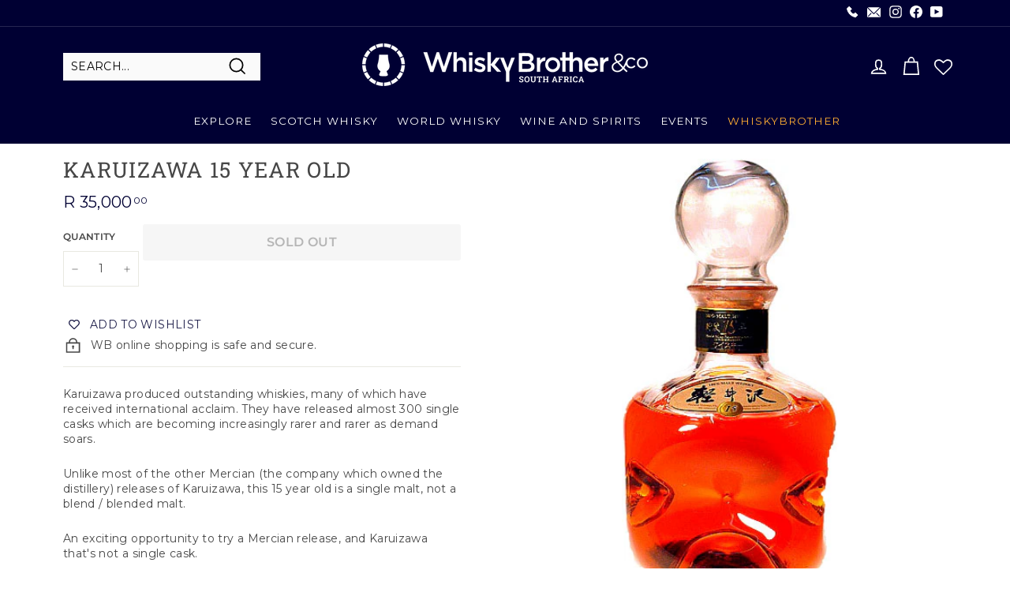

--- FILE ---
content_type: text/html; charset=utf-8
request_url: https://www.whiskybrother.com/products/karuizawa-15-year-old-japanese-whisky
body_size: 54176
content:
<!doctype html>
<html class="no-js" lang="en" dir="ltr">
<head>
  <script type="application/vnd.locksmith+json" data-locksmith>{"version":"v254","locked":false,"initialized":true,"scope":"product","access_granted":true,"access_denied":false,"requires_customer":false,"manual_lock":false,"remote_lock":false,"has_timeout":false,"remote_rendered":null,"hide_resource":false,"hide_links_to_resource":false,"transparent":true,"locks":{"all":[],"opened":[]},"keys":[],"keys_signature":"a31fc3303677a5d7426d8a51f41db1749b01858729302306d70f25e83ba29d8a","state":{"template":"product","theme":172456739113,"product":"karuizawa-15-year-old-japanese-whisky","collection":null,"page":null,"blog":null,"article":null,"app":null},"now":1769093632,"path":"\/products\/karuizawa-15-year-old-japanese-whisky","locale_root_url":"\/","canonical_url":"https:\/\/www.whiskybrother.com\/products\/karuizawa-15-year-old-japanese-whisky","customer_id":null,"customer_id_signature":"a31fc3303677a5d7426d8a51f41db1749b01858729302306d70f25e83ba29d8a","cart":null}</script><script data-locksmith>!function(){undefined;!function(){var s=window.Locksmith={},e=document.querySelector('script[type="application/vnd.locksmith+json"]'),n=e&&e.innerHTML;if(s.state={},s.util={},s.loading=!1,n)try{s.state=JSON.parse(n)}catch(d){}if(document.addEventListener&&document.querySelector){var o,i,a,t=[76,79,67,75,83,77,73,84,72,49,49],c=function(){i=t.slice(0)},l="style",r=function(e){e&&27!==e.keyCode&&"click"!==e.type||(document.removeEventListener("keydown",r),document.removeEventListener("click",r),o&&document.body.removeChild(o),o=null)};c(),document.addEventListener("keyup",function(e){if(e.keyCode===i[0]){if(clearTimeout(a),i.shift(),0<i.length)return void(a=setTimeout(c,1e3));c(),r(),(o=document.createElement("div"))[l].width="50%",o[l].maxWidth="1000px",o[l].height="85%",o[l].border="1px rgba(0, 0, 0, 0.2) solid",o[l].background="rgba(255, 255, 255, 0.99)",o[l].borderRadius="4px",o[l].position="fixed",o[l].top="50%",o[l].left="50%",o[l].transform="translateY(-50%) translateX(-50%)",o[l].boxShadow="0 2px 5px rgba(0, 0, 0, 0.3), 0 0 100vh 100vw rgba(0, 0, 0, 0.5)",o[l].zIndex="2147483645";var t=document.createElement("textarea");t.value=JSON.stringify(JSON.parse(n),null,2),t[l].border="none",t[l].display="block",t[l].boxSizing="border-box",t[l].width="100%",t[l].height="100%",t[l].background="transparent",t[l].padding="22px",t[l].fontFamily="monospace",t[l].fontSize="14px",t[l].color="#333",t[l].resize="none",t[l].outline="none",t.readOnly=!0,o.appendChild(t),document.body.appendChild(o),t.addEventListener("click",function(e){e.stopImmediatePropagation()}),t.select(),document.addEventListener("keydown",r),document.addEventListener("click",r)}})}s.isEmbedded=-1!==window.location.search.indexOf("_ab=0&_fd=0&_sc=1"),s.path=s.state.path||window.location.pathname,s.basePath=s.state.locale_root_url.concat("/apps/locksmith").replace(/^\/\//,"/"),s.reloading=!1,s.util.console=window.console||{log:function(){},error:function(){}},s.util.makeUrl=function(e,t){var n,o=s.basePath+e,i=[],a=s.cache();for(n in a)i.push(n+"="+encodeURIComponent(a[n]));for(n in t)i.push(n+"="+encodeURIComponent(t[n]));return s.state.customer_id&&(i.push("customer_id="+encodeURIComponent(s.state.customer_id)),i.push("customer_id_signature="+encodeURIComponent(s.state.customer_id_signature))),o+=(-1===o.indexOf("?")?"?":"&")+i.join("&")},s._initializeCallbacks=[],s.on=function(e,t){if("initialize"!==e)throw'Locksmith.on() currently only supports the "initialize" event';s._initializeCallbacks.push(t)},s.initializeSession=function(e){if(!s.isEmbedded){var t=!1,n=!0,o=!0;(e=e||{}).silent&&(o=n=!(t=!0)),s.ping({silent:t,spinner:n,reload:o,callback:function(){s._initializeCallbacks.forEach(function(e){e()})}})}},s.cache=function(e){var t={};try{var n=function i(e){return(document.cookie.match("(^|; )"+e+"=([^;]*)")||0)[2]};t=JSON.parse(decodeURIComponent(n("locksmith-params")||"{}"))}catch(d){}if(e){for(var o in e)t[o]=e[o];document.cookie="locksmith-params=; expires=Thu, 01 Jan 1970 00:00:00 GMT; path=/",document.cookie="locksmith-params="+encodeURIComponent(JSON.stringify(t))+"; path=/"}return t},s.cache.cart=s.state.cart,s.cache.cartLastSaved=null,s.params=s.cache(),s.util.reload=function(){s.reloading=!0;try{window.location.href=window.location.href.replace(/#.*/,"")}catch(d){s.util.console.error("Preferred reload method failed",d),window.location.reload()}},s.cache.saveCart=function(e){if(!s.cache.cart||s.cache.cart===s.cache.cartLastSaved)return e?e():null;var t=s.cache.cartLastSaved;s.cache.cartLastSaved=s.cache.cart,fetch("/cart/update.js",{method:"POST",headers:{"Content-Type":"application/json",Accept:"application/json"},body:JSON.stringify({attributes:{locksmith:s.cache.cart}})}).then(function(e){if(!e.ok)throw new Error("Cart update failed: "+e.status);return e.json()}).then(function(){e&&e()})["catch"](function(e){if(s.cache.cartLastSaved=t,!s.reloading)throw e})},s.util.spinnerHTML='<style>body{background:#FFF}@keyframes spin{from{transform:rotate(0deg)}to{transform:rotate(360deg)}}#loading{display:flex;width:100%;height:50vh;color:#777;align-items:center;justify-content:center}#loading .spinner{display:block;animation:spin 600ms linear infinite;position:relative;width:50px;height:50px}#loading .spinner-ring{stroke:currentColor;stroke-dasharray:100%;stroke-width:2px;stroke-linecap:round;fill:none}</style><div id="loading"><div class="spinner"><svg width="100%" height="100%"><svg preserveAspectRatio="xMinYMin"><circle class="spinner-ring" cx="50%" cy="50%" r="45%"></circle></svg></svg></div></div>',s.util.clobberBody=function(e){document.body.innerHTML=e},s.util.clobberDocument=function(e){e.responseText&&(e=e.responseText),document.documentElement&&document.removeChild(document.documentElement);var t=document.open("text/html","replace");t.writeln(e),t.close(),setTimeout(function(){var e=t.querySelector("[autofocus]");e&&e.focus()},100)},s.util.serializeForm=function(e){if(e&&"FORM"===e.nodeName){var t,n,o={};for(t=e.elements.length-1;0<=t;t-=1)if(""!==e.elements[t].name)switch(e.elements[t].nodeName){case"INPUT":switch(e.elements[t].type){default:case"text":case"hidden":case"password":case"button":case"reset":case"submit":o[e.elements[t].name]=e.elements[t].value;break;case"checkbox":case"radio":e.elements[t].checked&&(o[e.elements[t].name]=e.elements[t].value);break;case"file":}break;case"TEXTAREA":o[e.elements[t].name]=e.elements[t].value;break;case"SELECT":switch(e.elements[t].type){case"select-one":o[e.elements[t].name]=e.elements[t].value;break;case"select-multiple":for(n=e.elements[t].options.length-1;0<=n;n-=1)e.elements[t].options[n].selected&&(o[e.elements[t].name]=e.elements[t].options[n].value)}break;case"BUTTON":switch(e.elements[t].type){case"reset":case"submit":case"button":o[e.elements[t].name]=e.elements[t].value}}return o}},s.util.on=function(e,a,s,t){t=t||document;var c="locksmith-"+e+a,n=function(e){var t=e.target,n=e.target.parentElement,o=t&&t.className&&(t.className.baseVal||t.className)||"",i=n&&n.className&&(n.className.baseVal||n.className)||"";("string"==typeof o&&-1!==o.split(/\s+/).indexOf(a)||"string"==typeof i&&-1!==i.split(/\s+/).indexOf(a))&&!e[c]&&(e[c]=!0,s(e))};t.attachEvent?t.attachEvent(e,n):t.addEventListener(e,n,!1)},s.util.enableActions=function(e){s.util.on("click","locksmith-action",function(e){e.preventDefault();var t=e.target;t.dataset.confirmWith&&!confirm(t.dataset.confirmWith)||(t.disabled=!0,t.innerText=t.dataset.disableWith,s.post("/action",t.dataset.locksmithParams,{spinner:!1,type:"text",success:function(e){(e=JSON.parse(e.responseText)).message&&alert(e.message),s.util.reload()}}))},e)},s.util.inject=function(e,t){var n=["data","locksmith","append"];if(-1!==t.indexOf(n.join("-"))){var o=document.createElement("div");o.innerHTML=t,e.appendChild(o)}else e.innerHTML=t;var i,a,s=e.querySelectorAll("script");for(a=0;a<s.length;++a){i=s[a];var c=document.createElement("script");if(i.type&&(c.type=i.type),i.src)c.src=i.src;else{var l=document.createTextNode(i.innerHTML);c.appendChild(l)}e.appendChild(c)}var r=e.querySelector("[autofocus]");r&&r.focus()},s.post=function(e,t,n){!1!==(n=n||{}).spinner&&s.util.clobberBody(s.util.spinnerHTML);var o={};n.container===document?(o.layout=1,n.success=function(e){s.util.clobberDocument(e)}):n.container&&(o.layout=0,n.success=function(e){var t=document.getElementById(n.container);s.util.inject(t,e),t.id===t.firstChild.id&&t.parentElement.replaceChild(t.firstChild,t)}),n.form_type&&(t.form_type=n.form_type),n.include_layout_classes!==undefined&&(t.include_layout_classes=n.include_layout_classes),n.lock_id!==undefined&&(t.lock_id=n.lock_id),s.loading=!0;var i=s.util.makeUrl(e,o),a="json"===n.type||"text"===n.type;fetch(i,{method:"POST",headers:{"Content-Type":"application/json",Accept:a?"application/json":"text/html"},body:JSON.stringify(t)}).then(function(e){if(!e.ok)throw new Error("Request failed: "+e.status);return e.text()}).then(function(e){var t=n.success||s.util.clobberDocument;t(a?{responseText:e}:e)})["catch"](function(e){if(!s.reloading)if("dashboard.weglot.com"!==window.location.host){if(!n.silent)throw alert("Something went wrong! Please refresh and try again."),e;console.error(e)}else console.error(e)})["finally"](function(){s.loading=!1})},s.postResource=function(e,t){e.path=s.path,e.search=window.location.search,e.state=s.state,e.passcode&&(e.passcode=e.passcode.trim()),e.email&&(e.email=e.email.trim()),e.state.cart=s.cache.cart,e.locksmith_json=s.jsonTag,e.locksmith_json_signature=s.jsonTagSignature,s.post("/resource",e,t)},s.ping=function(e){if(!s.isEmbedded){e=e||{};s.post("/ping",{path:s.path,search:window.location.search,state:s.state},{spinner:!!e.spinner,silent:"undefined"==typeof e.silent||e.silent,type:"text",success:function(e){e&&e.responseText?(e=JSON.parse(e.responseText)).messages&&0<e.messages.length&&s.showMessages(e.messages):console.error("[Locksmith] Invalid result in ping callback:",e)}})}},s.timeoutMonitor=function(){var e=s.cache.cart;s.ping({callback:function(){e!==s.cache.cart||setTimeout(function(){s.timeoutMonitor()},6e4)}})},s.showMessages=function(e){var t=document.createElement("div");t.style.position="fixed",t.style.left=0,t.style.right=0,t.style.bottom="-50px",t.style.opacity=0,t.style.background="#191919",t.style.color="#ddd",t.style.transition="bottom 0.2s, opacity 0.2s",t.style.zIndex=999999,t.innerHTML="        <style>          .locksmith-ab .locksmith-b { display: none; }          .locksmith-ab.toggled .locksmith-b { display: flex; }          .locksmith-ab.toggled .locksmith-a { display: none; }          .locksmith-flex { display: flex; flex-wrap: wrap; justify-content: space-between; align-items: center; padding: 10px 20px; }          .locksmith-message + .locksmith-message { border-top: 1px #555 solid; }          .locksmith-message a { color: inherit; font-weight: bold; }          .locksmith-message a:hover { color: inherit; opacity: 0.8; }          a.locksmith-ab-toggle { font-weight: inherit; text-decoration: underline; }          .locksmith-text { flex-grow: 1; }          .locksmith-cta { flex-grow: 0; text-align: right; }          .locksmith-cta button { transform: scale(0.8); transform-origin: left; }          .locksmith-cta > * { display: block; }          .locksmith-cta > * + * { margin-top: 10px; }          .locksmith-message a.locksmith-close { flex-grow: 0; text-decoration: none; margin-left: 15px; font-size: 30px; font-family: monospace; display: block; padding: 2px 10px; }                    @media screen and (max-width: 600px) {            .locksmith-wide-only { display: none !important; }            .locksmith-flex { padding: 0 15px; }            .locksmith-flex > * { margin-top: 5px; margin-bottom: 5px; }            .locksmith-cta { text-align: left; }          }                    @media screen and (min-width: 601px) {            .locksmith-narrow-only { display: none !important; }          }        </style>      "+e.map(function(e){return'<div class="locksmith-message">'+e+"</div>"}).join(""),document.body.appendChild(t),document.body.style.position="relative",document.body.parentElement.style.paddingBottom=t.offsetHeight+"px",setTimeout(function(){t.style.bottom=0,t.style.opacity=1},50),s.util.on("click","locksmith-ab-toggle",function(e){e.preventDefault();for(var t=e.target.parentElement;-1===t.className.split(" ").indexOf("locksmith-ab");)t=t.parentElement;-1!==t.className.split(" ").indexOf("toggled")?t.className=t.className.replace("toggled",""):t.className=t.className+" toggled"}),s.util.enableActions(t)}}()}();</script>
      <script data-locksmith>Locksmith.cache.cart=null</script>

  <script data-locksmith>Locksmith.jsonTag="{\"version\":\"v254\",\"locked\":false,\"initialized\":true,\"scope\":\"product\",\"access_granted\":true,\"access_denied\":false,\"requires_customer\":false,\"manual_lock\":false,\"remote_lock\":false,\"has_timeout\":false,\"remote_rendered\":null,\"hide_resource\":false,\"hide_links_to_resource\":false,\"transparent\":true,\"locks\":{\"all\":[],\"opened\":[]},\"keys\":[],\"keys_signature\":\"a31fc3303677a5d7426d8a51f41db1749b01858729302306d70f25e83ba29d8a\",\"state\":{\"template\":\"product\",\"theme\":172456739113,\"product\":\"karuizawa-15-year-old-japanese-whisky\",\"collection\":null,\"page\":null,\"blog\":null,\"article\":null,\"app\":null},\"now\":1769093632,\"path\":\"\\\/products\\\/karuizawa-15-year-old-japanese-whisky\",\"locale_root_url\":\"\\\/\",\"canonical_url\":\"https:\\\/\\\/www.whiskybrother.com\\\/products\\\/karuizawa-15-year-old-japanese-whisky\",\"customer_id\":null,\"customer_id_signature\":\"a31fc3303677a5d7426d8a51f41db1749b01858729302306d70f25e83ba29d8a\",\"cart\":null}";Locksmith.jsonTagSignature="a4b9aa1363ba723501a59102c09326d58083792e8f034f1da0676cea09d48d7c"</script>
  <!--26-08-2024 Content Anti theft script by COZY Antitheft -->
  <script src="https://cdncozyantitheft.addons.business/js/script_tags/whiskybrother/fxt4P6ajMlcbdjt3QDqbaxFEFRN24dBc.js?shop=whiskybrother.myshopify.com" type="text/javascript"></script>
  <!-- Sizwe 22-05-2024 This script hides the page initially and attempts to load an external script for geolocation-based redirection, restoring visibility based on the script's response. begining-->
  <script>
  (function(g,e,o,t,a,r,ge,tl,y,s){
  t=g.getElementsByTagName(e)[0];y=g.createElement(e);y.async=true;
  y.src='https://g10696554090.co/gr?id=-NyUOLSPwtkA-9aeCjEU&refurl='+g.referrer+'&winurl='+encodeURIComponent(window.location);
  t.parentNode.insertBefore(y,t);
  })(document,'script');
  </script>
  <!--end-->
 
  <meta charset="utf-8">
  <meta http-equiv="X-UA-Compatible" content="IE=edge,chrome=1">
  <meta name="viewport" content="width=device-width,initial-scale=1">
  <meta name="theme-color" content="#ff9900">
  <link rel="canonical" href="https://www.whiskybrother.com/products/karuizawa-15-year-old-japanese-whisky">
  <link rel="preload" as="style" href="//www.whiskybrother.com/cdn/shop/t/86/assets/theme.css?v=30490706238369668141768246978">
  <link rel="preload" as="script" href="//www.whiskybrother.com/cdn/shop/t/86/assets/theme.min.js?v=9138853828305567951730968778">
  <link rel="preconnect" href="https://cdn.shopify.com">
  <link rel="preconnect" href="https://fonts.shopifycdn.com">
  <link rel="dns-prefetch" href="https://productreviews.shopifycdn.com">
  <link rel="dns-prefetch" href="https://ajax.googleapis.com">
  <link rel="dns-prefetch" href="https://maps.googleapis.com">
  <link rel="dns-prefetch" href="https://maps.gstatic.com"><link rel="shortcut icon" href="//www.whiskybrother.com/cdn/shop/files/WB-logo-black-svg_32x32.png?v=1738690717" type="image/png" /><title>Karuizawa 15 Year Old Japanese Whisky | Buy Online
</title>
<meta name="description" content="Karuizawa produced outstanding whiskies, many of which have received international acclaim. They have released almost 300 single casks which are becoming increasingly rarer and rarer as demand soars. Unlike most of the other Mercian (the company which owned the distillery) releases of Karuizawa, this 15 year old is a s">
<meta property="og:site_name" content="WhiskyBrother">
  <meta property="og:url" content="https://www.whiskybrother.com/products/karuizawa-15-year-old-japanese-whisky"><meta property="og:title" content="Karuizawa 15 Year Old">
<meta property="og:type" content="product">
<meta property="og:description" content="Karuizawa produced outstanding whiskies, many of which have received international acclaim. They have released almost 300 single casks which are becoming increasingly rarer and rarer as demand soars. Unlike most of the other Mercian (the company which owned the distillery) releases of Karuizawa, this 15 year old is a s">
<meta property="og:image" content="http://www.whiskybrother.com/cdn/shop/products/Karuizawa_15.jpg?v=1523619411">
<meta property="og:image:secure_url" content="https://www.whiskybrother.com/cdn/shop/products/Karuizawa_15.jpg?v=1523619411">
<meta property="og:image:width" content="250">
    <meta property="og:image:height" content="500"><meta name="twitter:site" content="@">
  <meta name="twitter:card" content="summary_large_image"><meta name="twitter:title" content="Karuizawa 15 Year Old">
<meta name="twitter:description" content="Karuizawa produced outstanding whiskies, many of which have received international acclaim. They have released almost 300 single casks which are becoming increasingly rarer and rarer as demand soars. Unlike most of the other Mercian (the company which owned the distillery) releases of Karuizawa, this 15 year old is a s">
<style data-shopify>@font-face {
  font-family: "Roboto Slab";
  font-weight: 400;
  font-style: normal;
  font-display: swap;
  src: url("//www.whiskybrother.com/cdn/fonts/roboto_slab/robotoslab_n4.d3a9266696fe77645ad2b6579a2b30c11742dc68.woff2") format("woff2"),
       url("//www.whiskybrother.com/cdn/fonts/roboto_slab/robotoslab_n4.ac73924d0e45cb28b8adb30cbb4ff26dbe125c23.woff") format("woff");
}

  @font-face {
  font-family: Montserrat;
  font-weight: 400;
  font-style: normal;
  font-display: swap;
  src: url("//www.whiskybrother.com/cdn/fonts/montserrat/montserrat_n4.81949fa0ac9fd2021e16436151e8eaa539321637.woff2") format("woff2"),
       url("//www.whiskybrother.com/cdn/fonts/montserrat/montserrat_n4.a6c632ca7b62da89c3594789ba828388aac693fe.woff") format("woff");
}


  @font-face {
  font-family: Montserrat;
  font-weight: 600;
  font-style: normal;
  font-display: swap;
  src: url("//www.whiskybrother.com/cdn/fonts/montserrat/montserrat_n6.1326b3e84230700ef15b3a29fb520639977513e0.woff2") format("woff2"),
       url("//www.whiskybrother.com/cdn/fonts/montserrat/montserrat_n6.652f051080eb14192330daceed8cd53dfdc5ead9.woff") format("woff");
}

  @font-face {
  font-family: Montserrat;
  font-weight: 400;
  font-style: italic;
  font-display: swap;
  src: url("//www.whiskybrother.com/cdn/fonts/montserrat/montserrat_i4.5a4ea298b4789e064f62a29aafc18d41f09ae59b.woff2") format("woff2"),
       url("//www.whiskybrother.com/cdn/fonts/montserrat/montserrat_i4.072b5869c5e0ed5b9d2021e4c2af132e16681ad2.woff") format("woff");
}

  @font-face {
  font-family: Montserrat;
  font-weight: 600;
  font-style: italic;
  font-display: swap;
  src: url("//www.whiskybrother.com/cdn/fonts/montserrat/montserrat_i6.e90155dd2f004112a61c0322d66d1f59dadfa84b.woff2") format("woff2"),
       url("//www.whiskybrother.com/cdn/fonts/montserrat/montserrat_i6.41470518d8e9d7f1bcdd29a447c2397e5393943f.woff") format("woff");
}

</style><link href="//www.whiskybrother.com/cdn/shop/t/86/assets/theme.css?v=30490706238369668141768246978" rel="stylesheet" type="text/css" media="all" />
<style data-shopify>:root {
    --typeHeaderPrimary: "Roboto Slab";
    --typeHeaderFallback: serif;
    --typeHeaderSize: 32px;
    --typeHeaderWeight: 400;
    --typeHeaderLineHeight: 1;
    --typeHeaderSpacing: 0.05em;

    --typeBasePrimary:Montserrat;
    --typeBaseFallback:sans-serif;
    --typeBaseSize: 14px;
    --typeBaseWeight: 400;
    --typeBaseSpacing: 0.025em;
    --typeBaseLineHeight: 1.4;

    --colorSmallImageBg: #ffffff;
    --colorSmallImageBgDark: #f7f7f7;
    --colorLargeImageBg: #000033;
    --colorLargeImageBgLight: #000075;

    --iconWeight: 4px;
    --iconLinecaps: miter;

    
      --buttonRadius: 3px;
      --btnPadding: 11px 25px;
    

    
      --roundness: 0px;
    

    
      --gridThickness: 0px;
    

    --productTileMargin: 1%;
    --collectionTileMargin: 0%;

    --swatchSize: 40px;
  }

  @media screen and (max-width: 768px) {
    :root {
      --typeBaseSize: 12px;

      
        --roundness: 0px;
        --btnPadding: 9px 17px;
      
    }
  }</style><script>
    document.documentElement.className = document.documentElement.className.replace('no-js', 'js');

    window.theme = window.theme || {};
    theme.routes = {
      home: "/",
      collections: "/collections",
      cart: "/cart.js",
      cartPage: "/cart",
      cartAdd: "/cart/add.js",
      cartChange: "/cart/change.js",
      search: "/search"
    };
    theme.strings = {
      soldOut: "Sold Out",
      unavailable: "Unavailable",
      inStockLabel: "In stock, ready to ship",
      stockLabel: "Low stock - [count] items left",
      willNotShipUntil: "Ready to ship [date]",
      willBeInStockAfter: "Back in stock [date]",
      waitingForStock: "Inventory on the way",
      savePrice: "Save [saved_amount]",
      cartEmpty: "Your cart is currently empty.",
      cartTermsConfirmation: "You must agree with the terms and conditions of sales to check out",
      searchCollections: "Collections:",
      searchPages: "Pages:",
      searchArticles: "Articles:"
    };
    theme.settings = {
      dynamicVariantsEnable: true,
      cartType: "dropdown",
      isCustomerTemplate: false,
      moneyFormat: "R {{amount}}",
      saveType: "percent",
      productImageSize: "square",
      productImageCover: true,
      predictiveSearch: false,
      predictiveSearchType: "product,article,page",
      superScriptSetting: true,
      superScriptPrice: true,
      quickView: false,
      quickAdd: true,
      themeName: 'Expanse',
      themeVersion: "2.1.0"
    };
  </script><script>
  window.theme = window.theme || {};
  window.Shopify = window.Shopify || {};
  
  document.addEventListener("DOMContentLoaded", function() {
    var currentPageUrl = window.location.href;
    var links = document.querySelectorAll('.btn-effects');
  
    links.forEach(function(link) {
      var linkUrl = link.getAttribute('href');
      if (currentPageUrl.endsWith(linkUrl)) {
        link.classList.add('grayed-out');
      }
    });
  });
  </script>

  <script>window.performance && window.performance.mark && window.performance.mark('shopify.content_for_header.start');</script><meta name="google-site-verification" content="uXHKMhbCGlgbBBCf4TIOR4moj-qTx61CqjyvH11dec8">
<meta id="shopify-digital-wallet" name="shopify-digital-wallet" content="/9871588/digital_wallets/dialog">
<link rel="alternate" type="application/json+oembed" href="https://www.whiskybrother.com/products/karuizawa-15-year-old-japanese-whisky.oembed">
<script async="async" src="/checkouts/internal/preloads.js?locale=en-ZA"></script>
<script id="shopify-features" type="application/json">{"accessToken":"392c2b82dc7841b8f10f83691b5f8bff","betas":["rich-media-storefront-analytics"],"domain":"www.whiskybrother.com","predictiveSearch":true,"shopId":9871588,"locale":"en"}</script>
<script>var Shopify = Shopify || {};
Shopify.shop = "whiskybrother.myshopify.com";
Shopify.locale = "en";
Shopify.currency = {"active":"ZAR","rate":"1.0"};
Shopify.country = "ZA";
Shopify.theme = {"name":"20241107 Update 4 col banner","id":172456739113,"schema_name":"Expanse","schema_version":"2.1.0","theme_store_id":902,"role":"main"};
Shopify.theme.handle = "null";
Shopify.theme.style = {"id":null,"handle":null};
Shopify.cdnHost = "www.whiskybrother.com/cdn";
Shopify.routes = Shopify.routes || {};
Shopify.routes.root = "/";</script>
<script type="module">!function(o){(o.Shopify=o.Shopify||{}).modules=!0}(window);</script>
<script>!function(o){function n(){var o=[];function n(){o.push(Array.prototype.slice.apply(arguments))}return n.q=o,n}var t=o.Shopify=o.Shopify||{};t.loadFeatures=n(),t.autoloadFeatures=n()}(window);</script>
<script id="shop-js-analytics" type="application/json">{"pageType":"product"}</script>
<script defer="defer" async type="module" src="//www.whiskybrother.com/cdn/shopifycloud/shop-js/modules/v2/client.init-shop-cart-sync_BT-GjEfc.en.esm.js"></script>
<script defer="defer" async type="module" src="//www.whiskybrother.com/cdn/shopifycloud/shop-js/modules/v2/chunk.common_D58fp_Oc.esm.js"></script>
<script defer="defer" async type="module" src="//www.whiskybrother.com/cdn/shopifycloud/shop-js/modules/v2/chunk.modal_xMitdFEc.esm.js"></script>
<script type="module">
  await import("//www.whiskybrother.com/cdn/shopifycloud/shop-js/modules/v2/client.init-shop-cart-sync_BT-GjEfc.en.esm.js");
await import("//www.whiskybrother.com/cdn/shopifycloud/shop-js/modules/v2/chunk.common_D58fp_Oc.esm.js");
await import("//www.whiskybrother.com/cdn/shopifycloud/shop-js/modules/v2/chunk.modal_xMitdFEc.esm.js");

  window.Shopify.SignInWithShop?.initShopCartSync?.({"fedCMEnabled":true,"windoidEnabled":true});

</script>
<script>(function() {
  var isLoaded = false;
  function asyncLoad() {
    if (isLoaded) return;
    isLoaded = true;
    var urls = ["\/\/staticw2.yotpo.com\/BAlZpiwBRaTZmaeXQBME1Dvltfr2qQ3ldCPNvqjq\/widget.js?shop=whiskybrother.myshopify.com","https:\/\/wishlisthero-assets.revampco.com\/store-front\/bundle2.js?shop=whiskybrother.myshopify.com","https:\/\/chimpstatic.com\/mcjs-connected\/js\/users\/9d00204822657ec64eb5ea738\/b5d17a37b381f4779b17bb073.js?shop=whiskybrother.myshopify.com","https:\/\/cdn.nfcube.com\/instafeed-9517fd8ef69733262b65f14f9e783d28.js?shop=whiskybrother.myshopify.com","https:\/\/searchanise-ef84.kxcdn.com\/widgets\/shopify\/init.js?a=1z6m4t1g8w\u0026shop=whiskybrother.myshopify.com","https:\/\/evey-files.s3.amazonaws.com\/js\/online_store.js?shop=whiskybrother.myshopify.com"];
    for (var i = 0; i < urls.length; i++) {
      var s = document.createElement('script');
      s.type = 'text/javascript';
      s.async = true;
      s.src = urls[i];
      var x = document.getElementsByTagName('script')[0];
      x.parentNode.insertBefore(s, x);
    }
  };
  if(window.attachEvent) {
    window.attachEvent('onload', asyncLoad);
  } else {
    window.addEventListener('load', asyncLoad, false);
  }
})();</script>
<script id="__st">var __st={"a":9871588,"offset":7200,"reqid":"6ae07257-48aa-42a9-95bd-298dc76e922f-1769093631","pageurl":"www.whiskybrother.com\/products\/karuizawa-15-year-old-japanese-whisky","u":"3635dfd371c1","p":"product","rtyp":"product","rid":744996831333};</script>
<script>window.ShopifyPaypalV4VisibilityTracking = true;</script>
<script id="captcha-bootstrap">!function(){'use strict';const t='contact',e='account',n='new_comment',o=[[t,t],['blogs',n],['comments',n],[t,'customer']],c=[[e,'customer_login'],[e,'guest_login'],[e,'recover_customer_password'],[e,'create_customer']],r=t=>t.map((([t,e])=>`form[action*='/${t}']:not([data-nocaptcha='true']) input[name='form_type'][value='${e}']`)).join(','),a=t=>()=>t?[...document.querySelectorAll(t)].map((t=>t.form)):[];function s(){const t=[...o],e=r(t);return a(e)}const i='password',u='form_key',d=['recaptcha-v3-token','g-recaptcha-response','h-captcha-response',i],f=()=>{try{return window.sessionStorage}catch{return}},m='__shopify_v',_=t=>t.elements[u];function p(t,e,n=!1){try{const o=window.sessionStorage,c=JSON.parse(o.getItem(e)),{data:r}=function(t){const{data:e,action:n}=t;return t[m]||n?{data:e,action:n}:{data:t,action:n}}(c);for(const[e,n]of Object.entries(r))t.elements[e]&&(t.elements[e].value=n);n&&o.removeItem(e)}catch(o){console.error('form repopulation failed',{error:o})}}const l='form_type',E='cptcha';function T(t){t.dataset[E]=!0}const w=window,h=w.document,L='Shopify',v='ce_forms',y='captcha';let A=!1;((t,e)=>{const n=(g='f06e6c50-85a8-45c8-87d0-21a2b65856fe',I='https://cdn.shopify.com/shopifycloud/storefront-forms-hcaptcha/ce_storefront_forms_captcha_hcaptcha.v1.5.2.iife.js',D={infoText:'Protected by hCaptcha',privacyText:'Privacy',termsText:'Terms'},(t,e,n)=>{const o=w[L][v],c=o.bindForm;if(c)return c(t,g,e,D).then(n);var r;o.q.push([[t,g,e,D],n]),r=I,A||(h.body.append(Object.assign(h.createElement('script'),{id:'captcha-provider',async:!0,src:r})),A=!0)});var g,I,D;w[L]=w[L]||{},w[L][v]=w[L][v]||{},w[L][v].q=[],w[L][y]=w[L][y]||{},w[L][y].protect=function(t,e){n(t,void 0,e),T(t)},Object.freeze(w[L][y]),function(t,e,n,w,h,L){const[v,y,A,g]=function(t,e,n){const i=e?o:[],u=t?c:[],d=[...i,...u],f=r(d),m=r(i),_=r(d.filter((([t,e])=>n.includes(e))));return[a(f),a(m),a(_),s()]}(w,h,L),I=t=>{const e=t.target;return e instanceof HTMLFormElement?e:e&&e.form},D=t=>v().includes(t);t.addEventListener('submit',(t=>{const e=I(t);if(!e)return;const n=D(e)&&!e.dataset.hcaptchaBound&&!e.dataset.recaptchaBound,o=_(e),c=g().includes(e)&&(!o||!o.value);(n||c)&&t.preventDefault(),c&&!n&&(function(t){try{if(!f())return;!function(t){const e=f();if(!e)return;const n=_(t);if(!n)return;const o=n.value;o&&e.removeItem(o)}(t);const e=Array.from(Array(32),(()=>Math.random().toString(36)[2])).join('');!function(t,e){_(t)||t.append(Object.assign(document.createElement('input'),{type:'hidden',name:u})),t.elements[u].value=e}(t,e),function(t,e){const n=f();if(!n)return;const o=[...t.querySelectorAll(`input[type='${i}']`)].map((({name:t})=>t)),c=[...d,...o],r={};for(const[a,s]of new FormData(t).entries())c.includes(a)||(r[a]=s);n.setItem(e,JSON.stringify({[m]:1,action:t.action,data:r}))}(t,e)}catch(e){console.error('failed to persist form',e)}}(e),e.submit())}));const S=(t,e)=>{t&&!t.dataset[E]&&(n(t,e.some((e=>e===t))),T(t))};for(const o of['focusin','change'])t.addEventListener(o,(t=>{const e=I(t);D(e)&&S(e,y())}));const B=e.get('form_key'),M=e.get(l),P=B&&M;t.addEventListener('DOMContentLoaded',(()=>{const t=y();if(P)for(const e of t)e.elements[l].value===M&&p(e,B);[...new Set([...A(),...v().filter((t=>'true'===t.dataset.shopifyCaptcha))])].forEach((e=>S(e,t)))}))}(h,new URLSearchParams(w.location.search),n,t,e,['guest_login'])})(!0,!0)}();</script>
<script integrity="sha256-4kQ18oKyAcykRKYeNunJcIwy7WH5gtpwJnB7kiuLZ1E=" data-source-attribution="shopify.loadfeatures" defer="defer" src="//www.whiskybrother.com/cdn/shopifycloud/storefront/assets/storefront/load_feature-a0a9edcb.js" crossorigin="anonymous"></script>
<script data-source-attribution="shopify.dynamic_checkout.dynamic.init">var Shopify=Shopify||{};Shopify.PaymentButton=Shopify.PaymentButton||{isStorefrontPortableWallets:!0,init:function(){window.Shopify.PaymentButton.init=function(){};var t=document.createElement("script");t.src="https://www.whiskybrother.com/cdn/shopifycloud/portable-wallets/latest/portable-wallets.en.js",t.type="module",document.head.appendChild(t)}};
</script>
<script data-source-attribution="shopify.dynamic_checkout.buyer_consent">
  function portableWalletsHideBuyerConsent(e){var t=document.getElementById("shopify-buyer-consent"),n=document.getElementById("shopify-subscription-policy-button");t&&n&&(t.classList.add("hidden"),t.setAttribute("aria-hidden","true"),n.removeEventListener("click",e))}function portableWalletsShowBuyerConsent(e){var t=document.getElementById("shopify-buyer-consent"),n=document.getElementById("shopify-subscription-policy-button");t&&n&&(t.classList.remove("hidden"),t.removeAttribute("aria-hidden"),n.addEventListener("click",e))}window.Shopify?.PaymentButton&&(window.Shopify.PaymentButton.hideBuyerConsent=portableWalletsHideBuyerConsent,window.Shopify.PaymentButton.showBuyerConsent=portableWalletsShowBuyerConsent);
</script>
<script data-source-attribution="shopify.dynamic_checkout.cart.bootstrap">document.addEventListener("DOMContentLoaded",(function(){function t(){return document.querySelector("shopify-accelerated-checkout-cart, shopify-accelerated-checkout")}if(t())Shopify.PaymentButton.init();else{new MutationObserver((function(e,n){t()&&(Shopify.PaymentButton.init(),n.disconnect())})).observe(document.body,{childList:!0,subtree:!0})}}));
</script>

<script>window.performance && window.performance.mark && window.performance.mark('shopify.content_for_header.end');</script>

  <script src="//www.whiskybrother.com/cdn/shop/t/86/assets/vendor-scripts-v1.js" defer="defer"></script>
  <script src="//www.whiskybrother.com/cdn/shop/t/86/assets/theme.min.js?v=9138853828305567951730968778" defer="defer"></script>
<!-- Font icon for header icons -->
<link href="https://wishlisthero-assets.revampco.com/safe-icons/css/wishlisthero-icons.css" rel="stylesheet"/>
<!-- Style for floating buttons and others -->
<style type="text/css">
    .wishlisthero-floating {
        position: absolute;
          right:5px;
        top: 5px;
        z-index: 23;
        border-radius: 100%;
    }

    .wishlisthero-floating:hover {
        background-color: rgba(0, 0, 0, 0.05);
    }

    .wishlisthero-floating button {
        font-size: 20px !important;
        width: 40px !important;
        padding: 0.125em 0 0 !important;
    }
.MuiTypography-body2 ,.MuiTypography-body1 ,.MuiTypography-caption ,.MuiTypography-button ,.MuiTypography-h1 ,.MuiTypography-h2 ,.MuiTypography-h3 ,.MuiTypography-h4 ,.MuiTypography-h5 ,.MuiTypography-h6 ,.MuiTypography-subtitle1 ,.MuiTypography-subtitle2 ,.MuiTypography-overline , MuiButton-root,  .MuiCardHeader-title a{
     font-family: inherit !important; /*Roboto, Helvetica, Arial, sans-serif;*/
}
.MuiTypography-h1 , .MuiTypography-h2 , .MuiTypography-h3 , .MuiTypography-h4 , .MuiTypography-h5 , .MuiTypography-h6 ,  .MuiCardHeader-title a{
     font-family: ,  !important;
     font-family: ,  !important;
     font-family: "Roboto Slab", serif !important;
     font-family: ,  !important;
}

    /****************************************************************************************/
    /* For some theme shared view need some spacing */
    /*
    #wishlist-hero-shared-list-view {
  margin-top: 15px;
  margin-bottom: 15px;
}
#wishlist-hero-shared-list-view h1 {
  padding-left: 5px;
}

#wishlisthero-product-page-button-container {
  padding-top: 15px;
}
*/
    /****************************************************************************************/
    /* #wishlisthero-product-page-button-container button {
  padding-left: 1px !important;
} */
    /****************************************************************************************/
    /* Customize the indicator when wishlist has items AND the normal indicator not working */
/*     span.wishlist-hero-items-count {

  top: 0px;
  right: -6px;



}

@media screen and (max-width: 749px){
.wishlisthero-product-page-button-container{
width:100%
}
.wishlisthero-product-page-button-container button{
 margin-left:auto !important; margin-right: auto !important;
}
}
@media screen and (max-width: 749px) {
span.wishlist-hero-items-count {
top: 10px;
right: 3px;
}
}*/
</style>
<script>window.wishlisthero_cartDotClasses=['site-header__cart-count', 'is-visible'];</script>
 <script type='text/javascript'>try{
   window.WishListHero_setting = {"ButtonColor":"rgb(0, 0, 51)","IconColor":"rgba(255, 255, 255, 1)","IconType":"Heart","ButtonTextBeforeAdding":"ADD TO WISHLIST","ButtonTextAfterAdding":"ADDED TO WISHLIST","AnimationAfterAddition":"Fade in","ButtonTextAddToCart":"ADD TO CART","ButtonTextOutOfStock":"OUT OF STOCK","ButtonTextAddAllToCart":"ADD ALL TO CART","ButtonTextRemoveAllToCart":"REMOVE ALL FROM WISHLIST","AddedProductNotificationText":"Product added to wishlist","AddedProductToCartNotificationText":"Product added to cart successfully","ViewCartLinkText":"View Cart","SharePopup_TitleText":"Share My Wishlist","SharePopup_shareBtnText":"Share My Wishlist","SharePopup_shareHederText":"Share on Social Networks","SharePopup_shareCopyText":"Or copy Wishlist link to share","SharePopup_shareCancelBtnText":"Cancel","SharePopup_shareCopyBtnText":"Copy","SendEMailPopup_BtnText":"Send Email","SendEMailPopup_FromText":"From Name","SendEMailPopup_ToText":"To Email","SendEMailPopup_BodyText":"Body","SendEMailPopup_SendBtnText":"Send","SendEMailPopup_TitleText":"Send My Wislist via Email","AddProductMessageText":"Are you sure you want to add all items to cart ?","RemoveProductMessageText":"Are you sure you want to remove this item from your wishlist ?","RemoveAllProductMessageText":"Are you sure you want to remove all items from your wishlist ?","RemovedProductNotificationText":"Product removed from wishlist successfully","AddAllOutOfStockProductNotificationText":"There seems to have been an issue adding items to cart, please try again later","RemovePopupOkText":"OK","RemovePopup_HeaderText":"ARE YOU SURE?","ViewWishlistText":"View wishlist","EmptyWishlistText":"There are no items in this wishlist","BuyNowButtonText":"Buy Now","BuyNowButtonColor":"rgb(0, 0, 51)","BuyNowTextButtonColor":"rgb(255, 255, 255)","Wishlist_Title":"My Wishlist","WishlistHeaderTitleAlignment":"Center","WishlistProductImageSize":"Larger","PriceColor":"rgb(0, 0, 51)","HeaderFontSize":"30","PriceFontSize":"14","ProductNameFontSize":"14","LaunchPointType":"header_menu","DisplayWishlistAs":"seprate_page","DisplayButtonAs":"text_with_icon","PopupSize":"md","HideAddToCartButton":false,"NoRedirectAfterAddToCart":true,"DisableGuestCustomer":false,"LoginPopupContent":"Please login to save your wishlist across devices.","LoginPopupLoginBtnText":"Login Here","LoginPopupContentFontSize":"14","NotificationPopupPosition":"right","WishlistButtonTextColor":"rgba(255, 255, 255, 1)","EnableRemoveFromWishlistAfterAddButtonText":"REMOVE FROM WISHLIST","_id":"6214ed8321f22750f3502c68","EnableCollection":false,"EnableShare":true,"RemovePowerBy":true,"EnableFBPixel":false,"DisapleApp":false,"FloatPointPossition":"bottom_right","HeartStateToggle":true,"HeaderMenuItemsIndicator":true,"EnableRemoveFromWishlistAfterAdd":true,"DisablePopupNotification":false,"Shop":"whiskybrother.myshopify.com","shop":"whiskybrother.myshopify.com","Status":"Active","Plan":"SILVER"};  
  }catch(e){ console.error('Error loading config',e); } </script>
  





<script>
	var Globo = Globo || {};
    var globoFormbuilderRecaptchaInit = function(){};
    Globo.FormBuilder = Globo.FormBuilder || {};
    Globo.FormBuilder.url = "https://form.globosoftware.net";
    Globo.FormBuilder.shop = {
        settings : {
            reCaptcha : {
                siteKey : '',
                recaptchaType : 'v2',
                languageCode : 'en'
            },
            hideWaterMark : false,
            encryptionFormId : false,
            copyright: `Powered by Globo <a href="https://apps.shopify.com/form-builder-contact-form" target="_blank">Form</a>`,
            scrollTop: true,
            additionalColumns: []        },
        pricing:{
            features:{
                fileUpload : 30,
                removeCopyright : true,
                bulkOrderForm: true,
                cartForm: true,
            }
        },
        configuration: {
            money_format:  "R {{amount}}"
        },
        encryption_form_id : false
    };
    Globo.FormBuilder.forms = [];

    
    Globo.FormBuilder.page = {
        title : document.title.replaceAll('"', "'"),
        href : window.location.href,
        type: "product"
    };
    
    Globo.FormBuilder.product= {
        title : `Karuizawa 15 Year Old`,
        type : `Japanese`,
        vendor : `Mercian Corporation`
    }
    
    Globo.FormBuilder.assetFormUrls = [];
                    Globo.FormBuilder.assetFormUrls[56524] = "//www.whiskybrother.com/cdn/shop/t/86/assets/globo.formbuilder.data.56524.js?v=118369033633663097821730968778";
                    Globo.FormBuilder.assetFormUrls[101832] = "//www.whiskybrother.com/cdn/shop/t/86/assets/globo.formbuilder.data.101832.js?v=121324691702562332011730968778";
                    
    
    window.Globo.FormBuilder.forms = [];
        
        
        
        window.Globo.FormBuilder.forms[41447] = [][41447];
        
        
        
        window.Globo.FormBuilder.forms[56524] = [][56524];
        
        
        
        window.Globo.FormBuilder.forms[101832] = {"101832":{"elements":[{"id":"group","type":"group","label":"Event Basics","description":"Event Basics","elements":[{"id":"select-2","type":"select","label":"Brand","placeholder":"Please select","options":"Curated\nSMWS\nWhiskyBrother\nWhiskyBrother Bar","defaultOption":"","description":"","hideLabel":false,"keepPositionLabel":false,"required":true,"ifHideLabel":false,"inputIcon":"","columnWidth":100},{"id":"text-3","type":"text","label":"Name of Event","placeholder":"e.g.: Highland Park Whisky Tasting","description":"","limitCharacters":false,"characters":100,"hideLabel":false,"keepPositionLabel":false,"required":true,"ifHideLabel":false,"inputIcon":"","columnWidth":100,"conditionalField":false,"onlyShowIf":false,"select-2":false},{"id":"select","type":"select","label":"Venue","placeholder":"Please select","options":"WhiskyBrother Retail, Hyde Park\nWhiskyBrother Bar, Morningside\nCurated Bar, Bedfordview\nOnline Event\nOther","defaultOption":"","description":"","hideLabel":false,"keepPositionLabel":false,"required":true,"ifHideLabel":false,"inputIcon":"","columnWidth":100,"conditionalField":false,"onlyShowIf":false,"select-2":false},{"id":"text-7","type":"text","label":"Please Specify Other Venue","placeholder":"","description":"","limitCharacters":false,"characters":100,"hideLabel":false,"keepPositionLabel":false,"required":false,"ifHideLabel":false,"inputIcon":"","columnWidth":100,"conditionalField":true,"onlyShowIf":"select","select-2":"Other","select":"Other","conditionalIsValue":"Other"},{"id":"text-8","type":"text","label":"Presenter","placeholder":"Name of the person presenting\/hosting the event","description":"","limitCharacters":false,"characters":100,"hideLabel":false,"keepPositionLabel":false,"required":true,"ifHideLabel":false,"inputIcon":"","columnWidth":100,"conditionalField":false,"onlyShowIf":false,"select-2":false,"select":false},{"id":"datetime","type":"datetime","label":"Date","placeholder":"","description":"","hideLabel":false,"keepPositionLabel":false,"required":true,"ifHideLabel":false,"format":"date","otherLang":false,"localization":"es","date-format":"Y-m-d","time-format":"12h","isLimitDate":false,"limitDateType":"disablingDates","limitDateSpecificEnabled":false,"limitDateSpecificDates":"","limitDateRangeEnabled":false,"limitDateRangeDates":"","limitDateDOWEnabled":false,"limitDateDOWDates":["saturday","sunday"],"inputIcon":"","columnWidth":50,"conditionalField":false,"onlyShowIf":false,"select-2":false,"select":false},{"id":"datetime-2","type":"datetime","label":"Start Time","placeholder":"","description":"","hideLabel":false,"keepPositionLabel":false,"required":true,"ifHideLabel":false,"format":"time","otherLang":false,"localization":"es","date-format":"Y-m-d","time-format":"24h","isLimitDate":false,"limitDateType":"disablingDates","limitDateSpecificEnabled":false,"limitDateSpecificDates":"","limitDateRangeEnabled":false,"limitDateRangeDates":"","limitDateDOWEnabled":false,"limitDateDOWDates":["saturday","sunday"],"inputIcon":"","columnWidth":50,"conditionalField":false,"onlyShowIf":false,"select-2":false,"select":false},{"id":"text-5","type":"text","label":"Ticket Price","placeholder":"e.g.: R400","description":"","limitCharacters":false,"characters":100,"hideLabel":false,"keepPositionLabel":false,"required":true,"ifHideLabel":false,"inputIcon":"","columnWidth":50,"conditionalField":false,"onlyShowIf":false,"select-2":false,"select":false},{"id":"text-6","type":"text","label":"Capacity (Maximum)","placeholder":"e.g.: 30 pax","description":"","limitCharacters":false,"characters":100,"hideLabel":false,"keepPositionLabel":false,"required":true,"ifHideLabel":false,"inputIcon":"","columnWidth":50,"conditionalField":false,"onlyShowIf":false,"select-2":false,"select":false}],"add-elements":null,"conditionalFieldForAllElements":false},{"id":"group-1","type":"group","label":"Event Line-Up","description":"Event Line-Up","elements":[{"id":"textarea","type":"textarea","label":"Line-Up","placeholder":"What is the whisky line-up (or other spirit\/drinks) that will be poured on the night? ","description":"","limitCharacters":false,"characters":100,"hideLabel":false,"keepPositionLabel":false,"required":true,"ifHideLabel":false,"columnWidth":100,"conditionalField":false,"onlyShowIf":false,"select-2":false,"select":false},{"id":"checkbox","type":"checkbox","label":"Extras Included","options":"A la Carte Dinner\nCustom Cocktail\nDJ or Live Music\nFood Pairing\nGuest Speaker\nSnacks\nWelcome Drink","defaultOptions":"","description":"","hideLabel":false,"keepPositionLabel":false,"required":false,"ifHideLabel":false,"inlineOption":50,"columnWidth":100,"conditionalField":false,"onlyShowIf":false,"select-2":false,"select":false}],"add-elements":null,"conditionalFieldForAllElements":false,"conditionalField":true,"onlyShowIf":false,"select-2":false,"select":false},{"id":"group-2","type":"group","label":"Extras","description":"","elements":[{"id":"textarea-2","type":"textarea","label":"Additional Notes","placeholder":"","description":"","limitCharacters":false,"characters":100,"hideLabel":false,"keepPositionLabel":false,"required":false,"ifHideLabel":false,"columnWidth":100,"conditionalField":false,"onlyShowIf":false,"select-2":false,"select":false,"checkbox":false},{"id":"select-3","type":"select","label":"Submitted By","placeholder":"Please select","options":[{"label":"Alex","value":"Alex"},{"label":"Gary","value":"Gary"},{"label":{"en":"Eddy"},"value":"Eddy"},{"label":"Keketso","value":"Keketso"},{"label":"Kudzai","value":"Kudzai"},{"label":"Marc","value":"Marc"},{"label":"Valentine","value":"Valentine"}],"defaultOption":"","description":"","hideLabel":false,"keepPositionLabel":false,"required":true,"ifHideLabel":false,"inputIcon":"","columnWidth":100,"conditionalField":false,"onlyShowIf":false,"select-2":false,"select":false,"checkbox":false}],"add-elements":null,"conditionalFieldForAllElements":false,"conditionalField":true,"onlyShowIf":false,"select-2":false,"select":false,"checkbox":false}],"errorMessage":{"required":"Please fill in field","invalid":"Invalid","invalidName":"Invalid name","invalidEmail":"Invalid email","invalidURL":"Invalid URL","invalidPhone":"Invalid phone","invalidNumber":"Invalid number","invalidPassword":"Invalid password","confirmPasswordNotMatch":"Confirmed password doesn't match","customerAlreadyExists":"Customer already exists","fileSizeLimit":"File size limit exceeded","fileNotAllowed":"File extension not allowed","requiredCaptcha":"Please, enter the captcha","requiredProducts":"Please select product","limitQuantity":"The number of products left in stock has been exceeded","shopifyInvalidPhone":"phone - Enter a valid phone number to use this delivery method","shopifyPhoneHasAlready":"phone - Phone has already been taken","shopifyInvalidProvice":"addresses.province - is not valid","otherError":"Something went wrong, please try again"},"appearance":{"layout":"boxed","width":600,"style":"flat","mainColor":"rgba(255,153,0,1)","headingColor":"rgba(0,0,51,1)","labelColor":"rgba(0,0,51,1)","descriptionColor":"#6c757d","optionColor":"#000","paragraphColor":"#000","paragraphBackground":"#fff","background":"color","backgroundColor":"#FFF","backgroundImage":"","backgroundImageAlignment":"middle","floatingIcon":"\u003csvg aria-hidden=\"true\" focusable=\"false\" data-prefix=\"far\" data-icon=\"envelope\" class=\"svg-inline--fa fa-envelope fa-w-16\" role=\"img\" xmlns=\"http:\/\/www.w3.org\/2000\/svg\" viewBox=\"0 0 512 512\"\u003e\u003cpath fill=\"currentColor\" d=\"M464 64H48C21.49 64 0 85.49 0 112v288c0 26.51 21.49 48 48 48h416c26.51 0 48-21.49 48-48V112c0-26.51-21.49-48-48-48zm0 48v40.805c-22.422 18.259-58.168 46.651-134.587 106.49-16.841 13.247-50.201 45.072-73.413 44.701-23.208.375-56.579-31.459-73.413-44.701C106.18 199.465 70.425 171.067 48 152.805V112h416zM48 400V214.398c22.914 18.251 55.409 43.862 104.938 82.646 21.857 17.205 60.134 55.186 103.062 54.955 42.717.231 80.509-37.199 103.053-54.947 49.528-38.783 82.032-64.401 104.947-82.653V400H48z\"\u003e\u003c\/path\u003e\u003c\/svg\u003e","floatingText":"","displayOnAllPage":false,"position":"bottom right","formType":"normalForm","newTemplate":true},"afterSubmit":{"action":"hideForm","message":{"en":"\u003ch4\u003e\u003cstrong\u003eThanks for submitting your event.\u003c\/strong\u003e\u003c\/h4\u003e\u003ch4\u003eOnce approved by management we will be in touch to start assisting in supporting your event.\u003c\/h4\u003e"},"redirectUrl":"","enableGa":false,"gaEventCategory":"Form Builder by Globo","gaEventAction":"Submit","gaEventLabel":"Contact us form","enableFpx":false,"fpxTrackerName":""},"accountPage":{"showAccountDetail":false,"registrationPage":false,"editAccountPage":false,"header":"Header","active":false,"title":"Account details","headerDescription":"Fill out the form to change account information","afterUpdate":"Message after update","message":"\u003ch5\u003eAccount edited successfully!\u003c\/h5\u003e","footer":"Footer","updateText":"Update","footerDescription":""},"footer":{"description":"","previousText":"Previous","nextText":"Next","submitText":"Submit","resetButton":false,"resetButtonText":"Reset","submitFullWidth":true,"submitAlignment":"left"},"header":{"active":true,"title":"","description":{"en":"\u003cp\u003ePlease complete the below form to register a new WB\u0026amp;Co event.\u003c\/p\u003e\u003cp\u003e(This form is for internal use only by WB\u0026amp;Co employees.)\u003c\/p\u003e"},"headerAlignment":"left"},"isStepByStepForm":true,"publish":{"requiredLogin":false,"requiredLoginMessage":"Please \u003ca href='\/account\/login' title='login'\u003elogin\u003c\/a\u003e to continue","publishType":"embedCode","embedCode":"\u003cdiv class=\"globo-formbuilder\" data-id=\"101832\"\u003e\u003c\/div\u003e","shortCode":"{formbuilder:101832}","popup":"\u003cbutton class=\"globo-formbuilder-open\" data-id=\"101832\"\u003eOpen form\u003c\/button\u003e","lightbox":"\u003cdiv class=\"globo-form-publish-modal lightbox hidden\" data-id=\"101832\"\u003e\u003cdiv class=\"globo-form-modal-content\"\u003e\u003cdiv class=\"globo-formbuilder\" data-id=\"101832\"\u003e\u003c\/div\u003e\u003c\/div\u003e\u003c\/div\u003e","enableAddShortCode":false,"selectPage":"146018819","selectPositionOnPage":"top","selectTime":"forever","setCookie":"1","setCookieHours":"1","setCookieWeeks":"1"},"reCaptcha":{"enable":false,"note":"Please make sure that you have set Google reCaptcha v2 Site key and Secret key in \u003ca href=\"\/admin\/settings\"\u003eSettings\u003c\/a\u003e"},"html":"\n\u003cdiv class=\"globo-form boxed-form globo-form-id-101832\" data-locale=\"en\" \u003e\n\n\u003cstyle\u003e\n\n\n\n.globo-form-id-101832 .globo-form-app{\n    max-width: 600px;\n    width: -webkit-fill-available;\n    \n    background-color: #FFF;\n    \n    \n}\n\n.globo-form-id-101832 .globo-form-app .globo-heading{\n    color: rgba(0,0,51,1)\n}\n\n\n.globo-form-id-101832 .globo-form-app .header {\n    text-align:left;\n}\n\n\n.globo-form-id-101832 .globo-form-app .globo-description,\n.globo-form-id-101832 .globo-form-app .header .globo-description{\n    color: #6c757d\n}\n.globo-form-id-101832 .globo-form-app .globo-label,\n.globo-form-id-101832 .globo-form-app .globo-form-control label.globo-label,\n.globo-form-id-101832 .globo-form-app .globo-form-control label.globo-label span.label-content{\n    color: rgba(0,0,51,1);\n    text-align: left !important;\n}\n.globo-form-id-101832 .globo-form-app .globo-label.globo-position-label{\n    height: 20px !important;\n}\n.globo-form-id-101832 .globo-form-app .globo-form-control .help-text.globo-description,\n.globo-form-id-101832 .globo-form-app .globo-form-control span.globo-description{\n    color: #6c757d\n}\n.globo-form-id-101832 .globo-form-app .globo-form-control .checkbox-wrapper .globo-option,\n.globo-form-id-101832 .globo-form-app .globo-form-control .radio-wrapper .globo-option\n{\n    color: #000\n}\n.globo-form-id-101832 .globo-form-app .footer,\n.globo-form-id-101832 .globo-form-app .gfb__footer{\n    text-align:left;\n}\n.globo-form-id-101832 .globo-form-app .footer button,\n.globo-form-id-101832 .globo-form-app .gfb__footer button{\n    border:1px solid rgba(255,153,0,1);\n    \n        width:100%;\n    \n}\n.globo-form-id-101832 .globo-form-app .footer button.submit,\n.globo-form-id-101832 .globo-form-app .gfb__footer button.submit\n.globo-form-id-101832 .globo-form-app .footer button.checkout,\n.globo-form-id-101832 .globo-form-app .gfb__footer button.checkout,\n.globo-form-id-101832 .globo-form-app .footer button.action.loading .spinner,\n.globo-form-id-101832 .globo-form-app .gfb__footer button.action.loading .spinner{\n    background-color: rgba(255,153,0,1);\n    color : #000000;\n}\n.globo-form-id-101832 .globo-form-app .globo-form-control .star-rating\u003efieldset:not(:checked)\u003elabel:before {\n    content: url('data:image\/svg+xml; utf8, \u003csvg aria-hidden=\"true\" focusable=\"false\" data-prefix=\"far\" data-icon=\"star\" class=\"svg-inline--fa fa-star fa-w-18\" role=\"img\" xmlns=\"http:\/\/www.w3.org\/2000\/svg\" viewBox=\"0 0 576 512\"\u003e\u003cpath fill=\"rgba(255,153,0,1)\" d=\"M528.1 171.5L382 150.2 316.7 17.8c-11.7-23.6-45.6-23.9-57.4 0L194 150.2 47.9 171.5c-26.2 3.8-36.7 36.1-17.7 54.6l105.7 103-25 145.5c-4.5 26.3 23.2 46 46.4 33.7L288 439.6l130.7 68.7c23.2 12.2 50.9-7.4 46.4-33.7l-25-145.5 105.7-103c19-18.5 8.5-50.8-17.7-54.6zM388.6 312.3l23.7 138.4L288 385.4l-124.3 65.3 23.7-138.4-100.6-98 139-20.2 62.2-126 62.2 126 139 20.2-100.6 98z\"\u003e\u003c\/path\u003e\u003c\/svg\u003e');\n}\n.globo-form-id-101832 .globo-form-app .globo-form-control .star-rating\u003efieldset\u003einput:checked ~ label:before {\n    content: url('data:image\/svg+xml; utf8, \u003csvg aria-hidden=\"true\" focusable=\"false\" data-prefix=\"fas\" data-icon=\"star\" class=\"svg-inline--fa fa-star fa-w-18\" role=\"img\" xmlns=\"http:\/\/www.w3.org\/2000\/svg\" viewBox=\"0 0 576 512\"\u003e\u003cpath fill=\"rgba(255,153,0,1)\" d=\"M259.3 17.8L194 150.2 47.9 171.5c-26.2 3.8-36.7 36.1-17.7 54.6l105.7 103-25 145.5c-4.5 26.3 23.2 46 46.4 33.7L288 439.6l130.7 68.7c23.2 12.2 50.9-7.4 46.4-33.7l-25-145.5 105.7-103c19-18.5 8.5-50.8-17.7-54.6L382 150.2 316.7 17.8c-11.7-23.6-45.6-23.9-57.4 0z\"\u003e\u003c\/path\u003e\u003c\/svg\u003e');\n}\n.globo-form-id-101832 .globo-form-app .globo-form-control .star-rating\u003efieldset:not(:checked)\u003elabel:hover:before,\n.globo-form-id-101832 .globo-form-app .globo-form-control .star-rating\u003efieldset:not(:checked)\u003elabel:hover ~ label:before{\n    content : url('data:image\/svg+xml; utf8, \u003csvg aria-hidden=\"true\" focusable=\"false\" data-prefix=\"fas\" data-icon=\"star\" class=\"svg-inline--fa fa-star fa-w-18\" role=\"img\" xmlns=\"http:\/\/www.w3.org\/2000\/svg\" viewBox=\"0 0 576 512\"\u003e\u003cpath fill=\"rgba(255,153,0,1)\" d=\"M259.3 17.8L194 150.2 47.9 171.5c-26.2 3.8-36.7 36.1-17.7 54.6l105.7 103-25 145.5c-4.5 26.3 23.2 46 46.4 33.7L288 439.6l130.7 68.7c23.2 12.2 50.9-7.4 46.4-33.7l-25-145.5 105.7-103c19-18.5 8.5-50.8-17.7-54.6L382 150.2 316.7 17.8c-11.7-23.6-45.6-23.9-57.4 0z\"\u003e\u003c\/path\u003e\u003c\/svg\u003e')\n}\n.globo-form-id-101832 .globo-form-app .globo-form-control .radio-wrapper .radio-input:checked ~ .radio-label:after {\n    background: rgba(255,153,0,1);\n    background: radial-gradient(rgba(255,153,0,1) 40%, #fff 45%);\n}\n.globo-form-id-101832 .globo-form-app .globo-form-control .checkbox-wrapper .checkbox-input:checked ~ .checkbox-label:before {\n    border-color: rgba(255,153,0,1);\n    box-shadow: 0 4px 6px rgba(50,50,93,0.11), 0 1px 3px rgba(0,0,0,0.08);\n    background-color: rgba(255,153,0,1);\n}\n.globo-form-id-101832 .globo-form-app .step.-completed .step__number,\n.globo-form-id-101832 .globo-form-app .line.-progress,\n.globo-form-id-101832 .globo-form-app .line.-start{\n    background-color: rgba(255,153,0,1);\n}\n.globo-form-id-101832 .globo-form-app .checkmark__check,\n.globo-form-id-101832 .globo-form-app .checkmark__circle{\n    stroke: rgba(255,153,0,1);\n}\n.globo-form-id-101832 .floating-button{\n    background-color: rgba(255,153,0,1);\n}\n.globo-form-id-101832 .globo-form-app .globo-form-control .checkbox-wrapper .checkbox-input ~ .checkbox-label:before,\n.globo-form-app .globo-form-control .radio-wrapper .radio-input ~ .radio-label:after{\n    border-color : rgba(255,153,0,1);\n}\n.globo-form-id-101832 .flatpickr-day.selected, \n.globo-form-id-101832 .flatpickr-day.startRange, \n.globo-form-id-101832 .flatpickr-day.endRange, \n.globo-form-id-101832 .flatpickr-day.selected.inRange, \n.globo-form-id-101832 .flatpickr-day.startRange.inRange, \n.globo-form-id-101832 .flatpickr-day.endRange.inRange, \n.globo-form-id-101832 .flatpickr-day.selected:focus, \n.globo-form-id-101832 .flatpickr-day.startRange:focus, \n.globo-form-id-101832 .flatpickr-day.endRange:focus, \n.globo-form-id-101832 .flatpickr-day.selected:hover, \n.globo-form-id-101832 .flatpickr-day.startRange:hover, \n.globo-form-id-101832 .flatpickr-day.endRange:hover, \n.globo-form-id-101832 .flatpickr-day.selected.prevMonthDay, \n.globo-form-id-101832 .flatpickr-day.startRange.prevMonthDay, \n.globo-form-id-101832 .flatpickr-day.endRange.prevMonthDay, \n.globo-form-id-101832 .flatpickr-day.selected.nextMonthDay, \n.globo-form-id-101832 .flatpickr-day.startRange.nextMonthDay, \n.globo-form-id-101832 .flatpickr-day.endRange.nextMonthDay {\n    background: rgba(255,153,0,1);\n    border-color: rgba(255,153,0,1);\n}\n.globo-form-id-101832 .globo-paragraph,\n.globo-form-id-101832 .globo-paragraph * {\n    background: #fff !important;\n    color: #000 !important;\n    width: 100%!important;\n}\n\n\u003c\/style\u003e\n\u003cstyle\u003e\n    :root .globo-form-app[data-id=\"101832\"]{\n        --gfb-primary-color: rgba(255,153,0,1);\n        --gfb-form-width: 600px;\n        --gfb-font-family: inherit;\n        --gfb-font-style: inherit;\n        \n        --gfb-bg-color: #FFF;\n        --gfb-bg-position: top;\n        \n            --gfb-bg-color: #FFF;\n        \n        \n    }\n\u003c\/style\u003e\n\u003cdiv class=\"globo-form-app boxed-layout gfb-style-flat\" data-id=101832\u003e\n    \u003cdiv class=\"header dismiss hidden\" onclick=\"Globo.FormBuilder.closeModalForm(this)\"\u003e\n        \u003csvg width=20 height=20 viewBox=\"0 0 20 20\" class=\"\" focusable=\"false\" aria-hidden=\"true\"\u003e\u003cpath d=\"M11.414 10l4.293-4.293a.999.999 0 1 0-1.414-1.414L10 8.586 5.707 4.293a.999.999 0 1 0-1.414 1.414L8.586 10l-4.293 4.293a.999.999 0 1 0 1.414 1.414L10 11.414l4.293 4.293a.997.997 0 0 0 1.414 0 .999.999 0 0 0 0-1.414L11.414 10z\" fill-rule=\"evenodd\"\u003e\u003c\/path\u003e\u003c\/svg\u003e\n    \u003c\/div\u003e\n    \u003cform class=\"g-container\" novalidate action=\"\/api\/front\/form\/101832\/send\" method=\"POST\" enctype=\"multipart\/form-data\" data-id=101832\u003e\n        \n            \n            \u003cdiv class=\"header\"\u003e\n                \u003ch3 class=\"title globo-heading\"\u003e\u003c\/h3\u003e\n                \n                \u003cdiv class=\"description globo-description\"\u003e\u003cp\u003ePlease complete the below form to register a new WB\u0026amp;Co event.\u003c\/p\u003e\u003cp\u003e(This form is for internal use only by WB\u0026amp;Co employees.)\u003c\/p\u003e\u003c\/div\u003e\n                \n            \u003c\/div\u003e\n            \n        \n        \n            \u003cdiv class=\"globo-formbuilder-wizard\" data-id=101832\u003e\n                \u003cdiv class=\"wizard__content\"\u003e\n                    \u003cheader class=\"wizard__header\"\u003e\n                        \u003cdiv class=\"wizard__steps\"\u003e\n                        \u003cnav class=\"steps hidden\"\u003e\n                            \n                            \n                                \n                            \n                                \n                            \n                                \n                            \n                            \n                                \n                                \n                                \n                                \n                                \u003cdiv class=\"step last \" data-element-id=\"group\"  data-step=\"0\" \u003e\n                                    \u003cdiv class=\"step__content\"\u003e\n                                        \u003cp class=\"step__number\"\u003e\u003c\/p\u003e\n                                        \u003csvg class=\"checkmark\" xmlns=\"http:\/\/www.w3.org\/2000\/svg\" width=52 height=52 viewBox=\"0 0 52 52\"\u003e\n                                            \u003ccircle class=\"checkmark__circle\" cx=\"26\" cy=\"26\" r=\"25\" fill=\"none\"\/\u003e\n                                            \u003cpath class=\"checkmark__check\" fill=\"none\" d=\"M14.1 27.2l7.1 7.2 16.7-16.8\"\/\u003e\n                                        \u003c\/svg\u003e\n                                        \u003cdiv class=\"lines\"\u003e\n                                            \n                                                \u003cdiv class=\"line -start\"\u003e\u003c\/div\u003e\n                                            \n                                            \u003cdiv class=\"line -background\"\u003e\n                                            \u003c\/div\u003e\n                                            \u003cdiv class=\"line -progress\"\u003e\n                                            \u003c\/div\u003e\n                                        \u003c\/div\u003e  \n                                    \u003c\/div\u003e\n                                \u003c\/div\u003e\n                            \n                                \n                                \n                                \n                                \n                                \u003cdiv class=\"step last \" data-element-id=\"group-1\"  data-step=\"1\" \u003e\n                                    \u003cdiv class=\"step__content\"\u003e\n                                        \u003cp class=\"step__number\"\u003e\u003c\/p\u003e\n                                        \u003csvg class=\"checkmark\" xmlns=\"http:\/\/www.w3.org\/2000\/svg\" width=52 height=52 viewBox=\"0 0 52 52\"\u003e\n                                            \u003ccircle class=\"checkmark__circle\" cx=\"26\" cy=\"26\" r=\"25\" fill=\"none\"\/\u003e\n                                            \u003cpath class=\"checkmark__check\" fill=\"none\" d=\"M14.1 27.2l7.1 7.2 16.7-16.8\"\/\u003e\n                                        \u003c\/svg\u003e\n                                        \u003cdiv class=\"lines\"\u003e\n                                            \n                                            \u003cdiv class=\"line -background\"\u003e\n                                            \u003c\/div\u003e\n                                            \u003cdiv class=\"line -progress\"\u003e\n                                            \u003c\/div\u003e\n                                        \u003c\/div\u003e  \n                                    \u003c\/div\u003e\n                                \u003c\/div\u003e\n                            \n                                \n                                \n                                \n                                \n                                \u003cdiv class=\"step last \" data-element-id=\"group-2\"  data-step=\"2\" \u003e\n                                    \u003cdiv class=\"step__content\"\u003e\n                                        \u003cp class=\"step__number\"\u003e\u003c\/p\u003e\n                                        \u003csvg class=\"checkmark\" xmlns=\"http:\/\/www.w3.org\/2000\/svg\" width=52 height=52 viewBox=\"0 0 52 52\"\u003e\n                                            \u003ccircle class=\"checkmark__circle\" cx=\"26\" cy=\"26\" r=\"25\" fill=\"none\"\/\u003e\n                                            \u003cpath class=\"checkmark__check\" fill=\"none\" d=\"M14.1 27.2l7.1 7.2 16.7-16.8\"\/\u003e\n                                        \u003c\/svg\u003e\n                                        \u003cdiv class=\"lines\"\u003e\n                                            \n                                            \u003cdiv class=\"line -background\"\u003e\n                                            \u003c\/div\u003e\n                                            \u003cdiv class=\"line -progress\"\u003e\n                                            \u003c\/div\u003e\n                                        \u003c\/div\u003e  \n                                    \u003c\/div\u003e\n                                \u003c\/div\u003e\n                            \n                        \u003c\/nav\u003e\n                        \u003c\/div\u003e\n                    \u003c\/header\u003e\n                    \u003cdiv class=\"panels\"\u003e\n                        \n                        \n                        \n                        \n                        \u003cdiv class=\"panel \" data-element-id=\"group\" data-id=101832  data-step=\"0\" \u003e\n                            \n                                \n                                    \n\n\n\n\n\n\n\n\n\n\n\n\u003cdiv class=\"globo-form-control layout-1-column\"  data-default-value=\"\"\u003e\n    \u003clabel for=\"101832-select-2\" class=\"flat-label globo-label \"\u003e\u003cspan class=\"label-content\" data-label=\"Brand\"\u003eBrand\u003c\/span\u003e\u003cspan class=\"text-danger text-smaller\"\u003e *\u003c\/span\u003e\u003c\/label\u003e\n    \n    \n    \u003cdiv class=\"globo-form-input\"\u003e\n        \n        \u003cselect name=\"select-2\"  id=\"101832-select-2\" class=\"flat-input\" presence\u003e\n            \u003coption selected=\"selected\" value=\"\" disabled=\"disabled\"\u003ePlease select\u003c\/option\u003e\n            \n            \u003coption value=\"Curated\" \u003eCurated\u003c\/option\u003e\n            \n            \u003coption value=\"SMWS\" \u003eSMWS\u003c\/option\u003e\n            \n            \u003coption value=\"WhiskyBrother\" \u003eWhiskyBrother\u003c\/option\u003e\n            \n            \u003coption value=\"WhiskyBrother Bar\" \u003eWhiskyBrother Bar\u003c\/option\u003e\n            \n        \u003c\/select\u003e\n    \u003c\/div\u003e\n    \n    \u003csmall class=\"messages\"\u003e\u003c\/small\u003e\n\u003c\/div\u003e\n\n\n                                \n                                    \n\n\n\n\n\n\n\n\n\n\n\n\u003cdiv class=\"globo-form-control layout-1-column\" \u003e\n    \u003clabel for=\"101832-text-3\" class=\"flat-label globo-label \"\u003e\u003cspan class=\"label-content\" data-label=\"Name of Event\"\u003eName of Event\u003c\/span\u003e\u003cspan class=\"text-danger text-smaller\"\u003e *\u003c\/span\u003e\u003c\/label\u003e\n    \u003cdiv class=\"globo-form-input\"\u003e\n        \n        \u003cinput type=\"text\"  data-type=\"text\" class=\"flat-input\" id=\"101832-text-3\" name=\"text-3\" placeholder=\"e.g.: Highland Park Whisky Tasting\" presence  \u003e\n    \u003c\/div\u003e\n    \n    \u003csmall class=\"messages\"\u003e\u003c\/small\u003e\n\u003c\/div\u003e\n\n\n\n                                \n                                    \n\n\n\n\n\n\n\n\n\n\n\n\u003cdiv class=\"globo-form-control layout-1-column\"  data-default-value=\"\"\u003e\n    \u003clabel for=\"101832-select\" class=\"flat-label globo-label \"\u003e\u003cspan class=\"label-content\" data-label=\"Venue\"\u003eVenue\u003c\/span\u003e\u003cspan class=\"text-danger text-smaller\"\u003e *\u003c\/span\u003e\u003c\/label\u003e\n    \n    \n    \u003cdiv class=\"globo-form-input\"\u003e\n        \n        \u003cselect name=\"select\"  id=\"101832-select\" class=\"flat-input\" presence\u003e\n            \u003coption selected=\"selected\" value=\"\" disabled=\"disabled\"\u003ePlease select\u003c\/option\u003e\n            \n            \u003coption value=\"WhiskyBrother Retail, Hyde Park\" \u003eWhiskyBrother Retail, Hyde Park\u003c\/option\u003e\n            \n            \u003coption value=\"WhiskyBrother Bar, Morningside\" \u003eWhiskyBrother Bar, Morningside\u003c\/option\u003e\n            \n            \u003coption value=\"Curated Bar, Bedfordview\" \u003eCurated Bar, Bedfordview\u003c\/option\u003e\n            \n            \u003coption value=\"Online Event\" \u003eOnline Event\u003c\/option\u003e\n            \n            \u003coption value=\"Other\" \u003eOther\u003c\/option\u003e\n            \n        \u003c\/select\u003e\n    \u003c\/div\u003e\n    \n    \u003csmall class=\"messages\"\u003e\u003c\/small\u003e\n\u003c\/div\u003e\n\n\n                                \n                                    \n\n\n\n\n\n\n\n\n\n\n\n\n\n\n\n\n    \n\n\n\n\u003cdiv class=\"globo-form-control layout-1-column conditional-field\"  data-connected-id='select' data-connected-value='Other'\u003e\n    \u003clabel for=\"101832-text-7\" class=\"flat-label globo-label \"\u003e\u003cspan class=\"label-content\" data-label=\"Please Specify Other Venue\"\u003ePlease Specify Other Venue\u003c\/span\u003e\u003cspan\u003e\u003c\/span\u003e\u003c\/label\u003e\n    \u003cdiv class=\"globo-form-input\"\u003e\n        \n        \u003cinput type=\"text\" disabled='disabled' data-type=\"text\" class=\"flat-input\" id=\"101832-text-7\" name=\"text-7\" placeholder=\"\"   \u003e\n    \u003c\/div\u003e\n    \n    \u003csmall class=\"messages\"\u003e\u003c\/small\u003e\n\u003c\/div\u003e\n\n\n\n                                \n                                    \n\n\n\n\n\n\n\n\n\n\n\n\u003cdiv class=\"globo-form-control layout-1-column\" \u003e\n    \u003clabel for=\"101832-text-8\" class=\"flat-label globo-label \"\u003e\u003cspan class=\"label-content\" data-label=\"Presenter\"\u003ePresenter\u003c\/span\u003e\u003cspan class=\"text-danger text-smaller\"\u003e *\u003c\/span\u003e\u003c\/label\u003e\n    \u003cdiv class=\"globo-form-input\"\u003e\n        \n        \u003cinput type=\"text\"  data-type=\"text\" class=\"flat-input\" id=\"101832-text-8\" name=\"text-8\" placeholder=\"Name of the person presenting\/hosting the event\" presence  \u003e\n    \u003c\/div\u003e\n    \n    \u003csmall class=\"messages\"\u003e\u003c\/small\u003e\n\u003c\/div\u003e\n\n\n\n                                \n                                    \n\n\n\n\n\n\n\n\n\n\n\n\u003cdiv class=\"globo-form-control layout-2-column\" \u003e\n    \u003clabel for=\"101832-datetime\" class=\"flat-label globo-label \"\u003e\u003cspan class=\"label-content\" data-label=\"Date\"\u003eDate\u003c\/span\u003e\u003cspan class=\"text-danger text-smaller\"\u003e *\u003c\/span\u003e\u003c\/label\u003e\n    \u003cdiv class=\"globo-form-input\"\u003e\n        \n        \u003cinput \n            type=\"text\" \n            autocomplete=\"off\"\n             \n            data-type=\"datetime\" \n            class=\"flat-input\" \n            id=\"101832-datetime\" \n            name=\"datetime\" \n            placeholder=\"\" \n            presence \n            data-format=\"date\" \n             \n            dataDateFormat=\"Y-m-d\" \n            dataTimeFormat=\"12h\" \n            \n        \u003e\n    \u003c\/div\u003e\n    \n    \u003csmall class=\"messages\"\u003e\u003c\/small\u003e\n\u003c\/div\u003e\n\n\n                                \n                                    \n\n\n\n\n\n\n\n\n\n\n\n\u003cdiv class=\"globo-form-control layout-2-column\" \u003e\n    \u003clabel for=\"101832-datetime-2\" class=\"flat-label globo-label \"\u003e\u003cspan class=\"label-content\" data-label=\"Start Time\"\u003eStart Time\u003c\/span\u003e\u003cspan class=\"text-danger text-smaller\"\u003e *\u003c\/span\u003e\u003c\/label\u003e\n    \u003cdiv class=\"globo-form-input\"\u003e\n        \n        \u003cinput \n            type=\"text\" \n            autocomplete=\"off\"\n             \n            data-type=\"datetime\" \n            class=\"flat-input\" \n            id=\"101832-datetime-2\" \n            name=\"datetime-2\" \n            placeholder=\"\" \n            presence \n            data-format=\"time\" \n             \n            dataDateFormat=\"Y-m-d\" \n            dataTimeFormat=\"24h\" \n            \n        \u003e\n    \u003c\/div\u003e\n    \n    \u003csmall class=\"messages\"\u003e\u003c\/small\u003e\n\u003c\/div\u003e\n\n\n                                \n                                    \n\n\n\n\n\n\n\n\n\n\n\n\u003cdiv class=\"globo-form-control layout-2-column\" \u003e\n    \u003clabel for=\"101832-text-5\" class=\"flat-label globo-label \"\u003e\u003cspan class=\"label-content\" data-label=\"Ticket Price\"\u003eTicket Price\u003c\/span\u003e\u003cspan class=\"text-danger text-smaller\"\u003e *\u003c\/span\u003e\u003c\/label\u003e\n    \u003cdiv class=\"globo-form-input\"\u003e\n        \n        \u003cinput type=\"text\"  data-type=\"text\" class=\"flat-input\" id=\"101832-text-5\" name=\"text-5\" placeholder=\"e.g.: R400\" presence  \u003e\n    \u003c\/div\u003e\n    \n    \u003csmall class=\"messages\"\u003e\u003c\/small\u003e\n\u003c\/div\u003e\n\n\n\n                                \n                                    \n\n\n\n\n\n\n\n\n\n\n\n\u003cdiv class=\"globo-form-control layout-2-column\" \u003e\n    \u003clabel for=\"101832-text-6\" class=\"flat-label globo-label \"\u003e\u003cspan class=\"label-content\" data-label=\"Capacity (Maximum)\"\u003eCapacity (Maximum)\u003c\/span\u003e\u003cspan class=\"text-danger text-smaller\"\u003e *\u003c\/span\u003e\u003c\/label\u003e\n    \u003cdiv class=\"globo-form-input\"\u003e\n        \n        \u003cinput type=\"text\"  data-type=\"text\" class=\"flat-input\" id=\"101832-text-6\" name=\"text-6\" placeholder=\"e.g.: 30 pax\" presence  \u003e\n    \u003c\/div\u003e\n    \n    \u003csmall class=\"messages\"\u003e\u003c\/small\u003e\n\u003c\/div\u003e\n\n\n\n                                \n                            \n                            \n                        \u003c\/div\u003e\n                        \n                        \n                        \n                        \n                        \u003cdiv class=\"panel \" data-element-id=\"group-1\" data-id=101832  data-step=\"1\" \u003e\n                            \n                                \n                                    \n\n\n\n\n\n\n\n\n\n\n\n\u003cdiv class=\"globo-form-control layout-1-column\" \u003e\n    \u003clabel for=\"101832-textarea\" class=\"flat-label globo-label \"\u003e\u003cspan class=\"label-content\" data-label=\"Line-Up\"\u003eLine-Up\u003c\/span\u003e\u003cspan class=\"text-danger text-smaller\"\u003e *\u003c\/span\u003e\u003c\/label\u003e\n    \u003cdiv class=\"globo-form-input\"\u003e\n        \u003ctextarea id=\"101832-textarea\"  data-type=\"textarea\" class=\"flat-input\" rows=\"3\" name=\"textarea\" placeholder=\"What is the whisky line-up (or other spirit\/drinks) that will be poured on the night? \" presence  \u003e\u003c\/textarea\u003e\n    \u003c\/div\u003e\n    \n    \u003csmall class=\"messages\"\u003e\u003c\/small\u003e\n\u003c\/div\u003e\n\n\n                                \n                                    \n\n\n\n\n\n\n\n\n\n\n\n\n\u003cdiv class=\"globo-form-control layout-1-column\"  data-default-value=\"\\\"\u003e\n    \u003clabel class=\"flat-label globo-label \"\u003e\u003cspan class=\"label-content\" data-label=\"Extras Included\"\u003eExtras Included\u003c\/span\u003e\u003cspan\u003e\u003c\/span\u003e\u003c\/label\u003e\n    \n    \n    \u003cdiv class=\"globo-form-input\"\u003e\n        \u003cul class=\"flex-wrap\"\u003e\n            \n                \n                \n                    \n                \n                \u003cli class=\"globo-list-control option-2-column\"\u003e\n                    \u003cdiv class=\"checkbox-wrapper\"\u003e\n                        \u003cinput class=\"checkbox-input\"  id=\"101832-checkbox-A la Carte Dinner-\" type=\"checkbox\" data-type=\"checkbox\" name=\"checkbox[]\"  value=\"A la Carte Dinner\"  \u003e\n                        \u003clabel class=\"checkbox-label globo-option\" for=\"101832-checkbox-A la Carte Dinner-\"\u003eA la Carte Dinner\u003c\/label\u003e\n                    \u003c\/div\u003e\n                \u003c\/li\u003e\n            \n                \n                \n                    \n                \n                \u003cli class=\"globo-list-control option-2-column\"\u003e\n                    \u003cdiv class=\"checkbox-wrapper\"\u003e\n                        \u003cinput class=\"checkbox-input\"  id=\"101832-checkbox-Custom Cocktail-\" type=\"checkbox\" data-type=\"checkbox\" name=\"checkbox[]\"  value=\"Custom Cocktail\"  \u003e\n                        \u003clabel class=\"checkbox-label globo-option\" for=\"101832-checkbox-Custom Cocktail-\"\u003eCustom Cocktail\u003c\/label\u003e\n                    \u003c\/div\u003e\n                \u003c\/li\u003e\n            \n                \n                \n                    \n                \n                \u003cli class=\"globo-list-control option-2-column\"\u003e\n                    \u003cdiv class=\"checkbox-wrapper\"\u003e\n                        \u003cinput class=\"checkbox-input\"  id=\"101832-checkbox-DJ or Live Music-\" type=\"checkbox\" data-type=\"checkbox\" name=\"checkbox[]\"  value=\"DJ or Live Music\"  \u003e\n                        \u003clabel class=\"checkbox-label globo-option\" for=\"101832-checkbox-DJ or Live Music-\"\u003eDJ or Live Music\u003c\/label\u003e\n                    \u003c\/div\u003e\n                \u003c\/li\u003e\n            \n                \n                \n                    \n                \n                \u003cli class=\"globo-list-control option-2-column\"\u003e\n                    \u003cdiv class=\"checkbox-wrapper\"\u003e\n                        \u003cinput class=\"checkbox-input\"  id=\"101832-checkbox-Food Pairing-\" type=\"checkbox\" data-type=\"checkbox\" name=\"checkbox[]\"  value=\"Food Pairing\"  \u003e\n                        \u003clabel class=\"checkbox-label globo-option\" for=\"101832-checkbox-Food Pairing-\"\u003eFood Pairing\u003c\/label\u003e\n                    \u003c\/div\u003e\n                \u003c\/li\u003e\n            \n                \n                \n                    \n                \n                \u003cli class=\"globo-list-control option-2-column\"\u003e\n                    \u003cdiv class=\"checkbox-wrapper\"\u003e\n                        \u003cinput class=\"checkbox-input\"  id=\"101832-checkbox-Guest Speaker-\" type=\"checkbox\" data-type=\"checkbox\" name=\"checkbox[]\"  value=\"Guest Speaker\"  \u003e\n                        \u003clabel class=\"checkbox-label globo-option\" for=\"101832-checkbox-Guest Speaker-\"\u003eGuest Speaker\u003c\/label\u003e\n                    \u003c\/div\u003e\n                \u003c\/li\u003e\n            \n                \n                \n                    \n                \n                \u003cli class=\"globo-list-control option-2-column\"\u003e\n                    \u003cdiv class=\"checkbox-wrapper\"\u003e\n                        \u003cinput class=\"checkbox-input\"  id=\"101832-checkbox-Snacks-\" type=\"checkbox\" data-type=\"checkbox\" name=\"checkbox[]\"  value=\"Snacks\"  \u003e\n                        \u003clabel class=\"checkbox-label globo-option\" for=\"101832-checkbox-Snacks-\"\u003eSnacks\u003c\/label\u003e\n                    \u003c\/div\u003e\n                \u003c\/li\u003e\n            \n                \n                \n                    \n                \n                \u003cli class=\"globo-list-control option-2-column\"\u003e\n                    \u003cdiv class=\"checkbox-wrapper\"\u003e\n                        \u003cinput class=\"checkbox-input\"  id=\"101832-checkbox-Welcome Drink-\" type=\"checkbox\" data-type=\"checkbox\" name=\"checkbox[]\"  value=\"Welcome Drink\"  \u003e\n                        \u003clabel class=\"checkbox-label globo-option\" for=\"101832-checkbox-Welcome Drink-\"\u003eWelcome Drink\u003c\/label\u003e\n                    \u003c\/div\u003e\n                \u003c\/li\u003e\n            \n            \n        \u003c\/ul\u003e\n    \u003c\/div\u003e\n    \u003csmall class=\"help-text globo-description\"\u003e\u003c\/small\u003e\n    \u003csmall class=\"messages\"\u003e\u003c\/small\u003e\n\u003c\/div\u003e\n\n\n                                \n                            \n                            \n                        \u003c\/div\u003e\n                        \n                        \n                        \n                        \n                        \u003cdiv class=\"panel \" data-element-id=\"group-2\" data-id=101832  data-step=\"2\" \u003e\n                            \n                                \n                                    \n\n\n\n\n\n\n\n\n\n\n\n\u003cdiv class=\"globo-form-control layout-1-column\" \u003e\n    \u003clabel for=\"101832-textarea-2\" class=\"flat-label globo-label \"\u003e\u003cspan class=\"label-content\" data-label=\"Additional Notes\"\u003eAdditional Notes\u003c\/span\u003e\u003cspan\u003e\u003c\/span\u003e\u003c\/label\u003e\n    \u003cdiv class=\"globo-form-input\"\u003e\n        \u003ctextarea id=\"101832-textarea-2\"  data-type=\"textarea\" class=\"flat-input\" rows=\"3\" name=\"textarea-2\" placeholder=\"\"   \u003e\u003c\/textarea\u003e\n    \u003c\/div\u003e\n    \n    \u003csmall class=\"messages\"\u003e\u003c\/small\u003e\n\u003c\/div\u003e\n\n\n                                \n                                    \n\n\n\n\n\n\n\n\n\n\n\n\u003cdiv class=\"globo-form-control layout-1-column\"  data-default-value=\"\"\u003e\n    \u003clabel for=\"101832-select-3\" class=\"flat-label globo-label \"\u003e\u003cspan class=\"label-content\" data-label=\"Submitted By\"\u003eSubmitted By\u003c\/span\u003e\u003cspan class=\"text-danger text-smaller\"\u003e *\u003c\/span\u003e\u003c\/label\u003e\n    \n    \n    \u003cdiv class=\"globo-form-input\"\u003e\n        \n        \u003cselect name=\"select-3\"  id=\"101832-select-3\" class=\"flat-input\" presence\u003e\n            \u003coption selected=\"selected\" value=\"\" disabled=\"disabled\"\u003ePlease select\u003c\/option\u003e\n            \n            \u003coption value=\"Alex\" \u003eAlex\u003c\/option\u003e\n            \n            \u003coption value=\"Gary\" \u003eGary\u003c\/option\u003e\n            \n            \u003coption value=\"Eddy\" \u003eEddy\u003c\/option\u003e\n            \n            \u003coption value=\"Keketso\" \u003eKeketso\u003c\/option\u003e\n            \n            \u003coption value=\"Kudzai\" \u003eKudzai\u003c\/option\u003e\n            \n            \u003coption value=\"Marc\" \u003eMarc\u003c\/option\u003e\n            \n            \u003coption value=\"Valentine\" \u003eValentine\u003c\/option\u003e\n            \n        \u003c\/select\u003e\n    \u003c\/div\u003e\n    \n    \u003csmall class=\"messages\"\u003e\u003c\/small\u003e\n\u003c\/div\u003e\n\n\n                                \n                            \n                            \n                                \n                            \n                        \u003c\/div\u003e\n                        \n                    \u003c\/div\u003e\n                    \n                    \u003cdiv class=\"message error\" data-other-error=\"Something went wrong, please try again\"\u003e\n                        \u003cdiv class=\"content\"\u003e\u003c\/div\u003e\n                        \u003cdiv class=\"dismiss\" onclick=\"Globo.FormBuilder.dismiss(this)\"\u003e\n                            \u003csvg width=20 height=20 viewBox=\"0 0 20 20\" class=\"\" focusable=\"false\" aria-hidden=\"true\"\u003e\u003cpath d=\"M11.414 10l4.293-4.293a.999.999 0 1 0-1.414-1.414L10 8.586 5.707 4.293a.999.999 0 1 0-1.414 1.414L8.586 10l-4.293 4.293a.999.999 0 1 0 1.414 1.414L10 11.414l4.293 4.293a.997.997 0 0 0 1.414 0 .999.999 0 0 0 0-1.414L11.414 10z\" fill-rule=\"evenodd\"\u003e\u003c\/path\u003e\u003c\/svg\u003e\n                        \u003c\/div\u003e\n                    \u003c\/div\u003e\n                    \n                        \n                        \u003cdiv class=\"message success\"\u003e\n                            \u003cdiv class=\"content\"\u003e\u003ch4\u003e\u003cstrong\u003eThanks for submitting your event.\u003c\/strong\u003e\u003c\/h4\u003e\u003ch4\u003eOnce approved by management we will be in touch to start assisting in supporting your event.\u003c\/h4\u003e\u003c\/div\u003e\n                            \u003cdiv class=\"dismiss\" onclick=\"Globo.FormBuilder.dismiss(this)\"\u003e\n                                \u003csvg width=20 height=20 width=20 height=20 viewBox=\"0 0 20 20\" class=\"\" focusable=\"false\" aria-hidden=\"true\"\u003e\u003cpath d=\"M11.414 10l4.293-4.293a.999.999 0 1 0-1.414-1.414L10 8.586 5.707 4.293a.999.999 0 1 0-1.414 1.414L8.586 10l-4.293 4.293a.999.999 0 1 0 1.414 1.414L10 11.414l4.293 4.293a.997.997 0 0 0 1.414 0 .999.999 0 0 0 0-1.414L11.414 10z\" fill-rule=\"evenodd\"\u003e\u003c\/path\u003e\u003c\/svg\u003e\n                            \u003c\/div\u003e\n                        \u003c\/div\u003e\n                        \n                    \n                    \u003cdiv class=\"gfb__footer wizard__footer\"\u003e\n                        \n                            \n                        \n                        \u003cbutton type=\"button\" class=\"action previous hidden flat-button\"\u003ePrevious\u003c\/button\u003e\n                        \u003cbutton type=\"button\" class=\"action next submit flat-button\" data-submitting-text=\"\" data-submit-text='\u003cspan class=\"spinner\"\u003e\u003c\/span\u003eSubmit' data-next-text=\"Next\" \u003e\u003cspan class=\"spinner\"\u003e\u003c\/span\u003eNext\u003c\/button\u003e\n                        \n                        \u003cp class=\"wizard__congrats-message\"\u003e\u003c\/p\u003e\n                    \u003c\/div\u003e\n                \u003c\/div\u003e\n            \u003c\/div\u003e\n        \n        \u003cinput type=\"hidden\" value=\"\" name=\"customer[id]\"\u003e\n        \u003cinput type=\"hidden\" value=\"\" name=\"customer[email]\"\u003e\n        \u003cinput type=\"hidden\" value=\"\" name=\"customer[name]\"\u003e\n        \u003cinput type=\"hidden\" value=\"\" name=\"page[title]\"\u003e\n        \u003cinput type=\"hidden\" value=\"\" name=\"page[href]\"\u003e\n        \u003cinput type=\"hidden\" value=\"\" name=\"_keyLabel\"\u003e\n    \u003c\/form\u003e\n    \n    \u003cdiv class=\"message success\"\u003e\n        \u003cdiv class=\"content\"\u003e\u003ch4\u003e\u003cstrong\u003eThanks for submitting your event.\u003c\/strong\u003e\u003c\/h4\u003e\u003ch4\u003eOnce approved by management we will be in touch to start assisting in supporting your event.\u003c\/h4\u003e\u003c\/div\u003e\n        \u003cdiv class=\"dismiss\" onclick=\"Globo.FormBuilder.dismiss(this)\"\u003e\n            \u003csvg width=20 height=20 viewBox=\"0 0 20 20\" class=\"\" focusable=\"false\" aria-hidden=\"true\"\u003e\u003cpath d=\"M11.414 10l4.293-4.293a.999.999 0 1 0-1.414-1.414L10 8.586 5.707 4.293a.999.999 0 1 0-1.414 1.414L8.586 10l-4.293 4.293a.999.999 0 1 0 1.414 1.414L10 11.414l4.293 4.293a.997.997 0 0 0 1.414 0 .999.999 0 0 0 0-1.414L11.414 10z\" fill-rule=\"evenodd\"\u003e\u003c\/path\u003e\u003c\/svg\u003e\n        \u003c\/div\u003e\n    \u003c\/div\u003e\n    \n\u003c\/div\u003e\n\n\u003c\/div\u003e\n"}}[101832];
        
        
        
        window.Globo.FormBuilder.forms[112994] = {"112994":{"header":{"active":false,"title":"SPRINGBANK WHISKY BALLOT ","description":"\u003cp\u003ePlease enter your details below in order to stand a chance to be able to purchase either of the two new limited edition releases from Springbank.\u003c\/p\u003e"},"elements":[{"id":"text","type":"text","label":"Name","placeholder":"","description":"","limitCharacters":false,"characters":100,"hideLabel":false,"keepPositionLabel":false,"required":true,"ifHideLabel":false,"inputIcon":"","columnWidth":100},{"id":"email","type":"email","label":"Email","placeholder":"","description":"","limitCharacters":false,"characters":100,"hideLabel":false,"keepPositionLabel":false,"required":true,"ifHideLabel":false,"inputIcon":"","columnWidth":100},{"id":"phone","type":"phone","label":"Phone","placeholder":"","description":"","validatePhone":false,"onlyShowFlag":false,"defaultCountryCode":"us","limitCharacters":false,"characters":100,"hideLabel":false,"keepPositionLabel":false,"required":true,"ifHideLabel":false,"inputIcon":"","columnWidth":100},{"id":"textarea","type":"textarea","label":"What is your favourite whisky at the moment and why?","placeholder":"","description":"","limitCharacters":true,"characters":"200","hideLabel":false,"keepPositionLabel":false,"required":true,"ifHideLabel":false,"columnWidth":100}],"add-elements":null,"footer":{"description":"\u003cp\u003e\u003cbr\u003e\u003c\/p\u003e","previousText":"Previous","nextText":"Next","submitText":"ENTER BALLOT","resetButton":false,"resetButtonText":"Reset","submitFullWidth":true,"submitAlignment":"center"},"mail":{"admin":null,"customer":{"enable":false,"emailType":"elementEmail","selectEmail":"onlyEmail","emailId":"email","emailConditional":false,"note":"You can use variables which will help you create a dynamic content","subject":"Thanks for submitting","content":"\u003ctable class=\"header row\" style=\"width: 100%; border-spacing: 0; border-collapse: collapse; margin: 40px 0 20px;\"\u003e\n\u003ctbody\u003e\n\u003ctr\u003e\n\u003ctd class=\"header__cell\" style=\"font-family: -apple-system, BlinkMacSystemFont, Roboto, Oxygen, Ubuntu, Cantarell, Fira Sans, Droid Sans, Helvetica Neue, sans-serif;\"\u003e\u003ccenter\u003e\n\u003ctable class=\"container\" style=\"width: 559px; text-align: left; border-spacing: 0px; border-collapse: collapse; margin: 0px auto;\"\u003e\n\u003ctbody\u003e\n\u003ctr\u003e\n\u003ctd style=\"font-family: -apple-system, BlinkMacSystemFont, Roboto, Oxygen, Ubuntu, Cantarell, 'Fira Sans', 'Droid Sans', 'Helvetica Neue', sans-serif; width: 544.219px;\"\u003e\n\u003ctable class=\"row\" style=\"width: 100%; border-spacing: 0; border-collapse: collapse;\"\u003e\n\u003ctbody\u003e\n\u003ctr\u003e\n\u003ctd class=\"shop-name__cell\" style=\"font-family: -apple-system, BlinkMacSystemFont, Roboto, Oxygen, Ubuntu, Cantarell, Fira Sans, Droid Sans, Helvetica Neue, sans-serif;\"\u003e\n\u003ch1 class=\"shop-name__text\" style=\"font-weight: normal; font-size: 30px; color: #333; margin: 0;\"\u003e\u003ca class=\"shop_name\" target=\"_blank\" rel=\"noopener\"\u003eShop\u003c\/a\u003e\u003c\/h1\u003e\n\u003c\/td\u003e\n\u003ctd class=\"order-number__cell\" style=\"font-family: -apple-system, BlinkMacSystemFont, Roboto, Oxygen, Ubuntu, Cantarell, Fira Sans, Droid Sans, Helvetica Neue, sans-serif; font-size: 14px; color: #999;\" align=\"right\"\u003e\u0026nbsp;\u003c\/td\u003e\n\u003c\/tr\u003e\n\u003c\/tbody\u003e\n\u003c\/table\u003e\n\u003c\/td\u003e\n\u003c\/tr\u003e\n\u003c\/tbody\u003e\n\u003c\/table\u003e\n\u003c\/center\u003e\u003c\/td\u003e\n\u003c\/tr\u003e\n\u003c\/tbody\u003e\n\u003c\/table\u003e\n\u003ctable class=\"row content\" style=\"width: 100%; border-spacing: 0; border-collapse: collapse;\"\u003e\n\u003ctbody\u003e\n\u003ctr\u003e\n\u003ctd class=\"content__cell\" style=\"font-family: -apple-system, BlinkMacSystemFont, Roboto, Oxygen, Ubuntu, Cantarell, Fira Sans, Droid Sans, Helvetica Neue, sans-serif; padding-bottom: 40px;\"\u003e\u003ccenter\u003e\n\u003ctable class=\"container\" style=\"width: 560px; text-align: left; border-spacing: 0; border-collapse: collapse; margin: 0 auto;\"\u003e\n\u003ctbody\u003e\n\u003ctr\u003e\n\u003ctd style=\"font-family: -apple-system, BlinkMacSystemFont, Roboto, Oxygen, Ubuntu, Cantarell, Fira Sans, Droid Sans, Helvetica Neue, sans-serif;\"\u003e\n\u003ch2 class=\"quote-heading\" style=\"font-weight: normal; font-size: 24px; margin: 0 0 10px;\"\u003eThanks for your submission\u003c\/h2\u003e\n\u003cp class=\"quote-heading-message\"\u003eHi, we are getting your submission. We will get back to you shortly.\u003c\/p\u003e\n\u003c\/td\u003e\n\u003c\/tr\u003e\n\u003c\/tbody\u003e\n\u003c\/table\u003e\n\u003ctable class=\"row section\" style=\"width: 100%; border-spacing: 0; border-collapse: collapse; border-top-width: 1px; border-top-color: #e5e5e5; border-top-style: solid;\"\u003e\n\u003ctbody\u003e\n\u003ctr\u003e\n\u003ctd class=\"section__cell\" style=\"font-family: -apple-system, BlinkMacSystemFont, Roboto, Oxygen, Ubuntu, Cantarell, Fira Sans, Droid Sans, Helvetica Neue, sans-serif; padding: 40px 0;\"\u003e\u003ccenter\u003e\n\u003ctable class=\"container\" style=\"width: 560px; text-align: left; border-spacing: 0; border-collapse: collapse; margin: 0 auto;\"\u003e\n\u003ctbody\u003e\n\u003ctr\u003e\n\u003ctd style=\"font-family: -apple-system, BlinkMacSystemFont, Roboto, Oxygen, Ubuntu, Cantarell, Fira Sans, Droid Sans, Helvetica Neue, sans-serif;\"\u003e\n\u003ch3 class=\"more-information\"\u003eMore information\u003c\/h3\u003e\n\u003cp\u003e{{data}}\u003c\/p\u003e\n\u003c\/td\u003e\n\u003c\/tr\u003e\n\u003c\/tbody\u003e\n\u003c\/table\u003e\n\u003c\/center\u003e\u003c\/td\u003e\n\u003c\/tr\u003e\n\u003c\/tbody\u003e\n\u003c\/table\u003e\n\u003ctable class=\"row footer\" style=\"width: 100%; border-spacing: 0; border-collapse: collapse; border-top-width: 1px; border-top-color: #e5e5e5; border-top-style: solid;\"\u003e\n\u003ctbody\u003e\n\u003ctr\u003e\n\u003ctd class=\"footer__cell\" style=\"font-family: -apple-system, BlinkMacSystemFont, Roboto, Oxygen, Ubuntu, Cantarell, Fira Sans, Droid Sans, Helvetica Neue, sans-serif; padding: 35px 0;\"\u003e\u003ccenter\u003e\n\u003ctable class=\"container\" style=\"width: 560px; text-align: left; border-spacing: 0; border-collapse: collapse; margin: 0 auto;\"\u003e\n\u003ctbody\u003e\n\u003ctr\u003e\n\u003ctd style=\"font-family: -apple-system, BlinkMacSystemFont, Roboto, Oxygen, Ubuntu, Cantarell, Fira Sans, Droid Sans, Helvetica Neue, sans-serif;\"\u003e\n\u003cp class=\"contact\" style=\"text-align: center;\"\u003eIf you have any questions, reply to this email or contact us at \u003ca href=\"mailto:info@whiskybrother.com\"\u003einfo@whiskybrother.com\u003c\/a\u003e\u003c\/p\u003e\n\u003c\/td\u003e\n\u003c\/tr\u003e\n\u003ctr\u003e\n\u003ctd style=\"font-family: -apple-system, BlinkMacSystemFont, Roboto, Oxygen, Ubuntu, Cantarell, Fira Sans, Droid Sans, Helvetica Neue, sans-serif;\"\u003e\n\u003cp class=\"disclaimer__subtext\" style=\"color: #999; line-height: 150%; font-size: 14px; margin: 0; text-align: center;\"\u003eClick \u003ca href=\"[UNSUBSCRIBEURL]\"\u003ehere\u003c\/a\u003e to unsubscribe\u003c\/p\u003e\n\u003c\/td\u003e\n\u003c\/tr\u003e\n\u003c\/tbody\u003e\n\u003c\/table\u003e\n\u003c\/center\u003e\u003c\/td\u003e\n\u003c\/tr\u003e\n\u003c\/tbody\u003e\n\u003c\/table\u003e\n\u003c\/center\u003e\u003c\/td\u003e\n\u003c\/tr\u003e\n\u003c\/tbody\u003e\n\u003c\/table\u003e","islimitWidth":false,"maxWidth":"600"}},"appearance":{"layout":"boxed","width":"600","style":"flat","mainColor":"rgba(255,156,20,1)","headingColor":"#000","labelColor":"#000","descriptionColor":"#6c757d","optionColor":"#000","paragraphColor":"#000","paragraphBackground":"#fff","background":"none","backgroundColor":"#FFF","backgroundImage":"","backgroundImageAlignment":"middle","floatingIcon":"\u003csvg aria-hidden=\"true\" focusable=\"false\" data-prefix=\"far\" data-icon=\"envelope\" class=\"svg-inline--fa fa-envelope fa-w-16\" role=\"img\" xmlns=\"http:\/\/www.w3.org\/2000\/svg\" viewBox=\"0 0 512 512\"\u003e\u003cpath fill=\"currentColor\" d=\"M464 64H48C21.49 64 0 85.49 0 112v288c0 26.51 21.49 48 48 48h416c26.51 0 48-21.49 48-48V112c0-26.51-21.49-48-48-48zm0 48v40.805c-22.422 18.259-58.168 46.651-134.587 106.49-16.841 13.247-50.201 45.072-73.413 44.701-23.208.375-56.579-31.459-73.413-44.701C106.18 199.465 70.425 171.067 48 152.805V112h416zM48 400V214.398c22.914 18.251 55.409 43.862 104.938 82.646 21.857 17.205 60.134 55.186 103.062 54.955 42.717.231 80.509-37.199 103.053-54.947 49.528-38.783 82.032-64.401 104.947-82.653V400H48z\"\u003e\u003c\/path\u003e\u003c\/svg\u003e","floatingText":"","displayOnAllPage":false,"position":"bottom right","formType":"normalForm","newTemplate":false},"reCaptcha":{"enable":false,"note":"Please make sure that you have set Google reCaptcha v2 Site key and Secret key in \u003ca href=\"\/admin\/settings\"\u003eSettings\u003c\/a\u003e"},"errorMessage":{"required":"Please fill in field","invalid":"Invalid","invalidName":"Invalid name","invalidEmail":"Invalid email","invalidURL":"Invalid URL","invalidPhone":"Invalid phone","invalidNumber":"Invalid number","invalidPassword":"Invalid password","confirmPasswordNotMatch":"Confirmed password doesn't match","customerAlreadyExists":"Customer already exists","fileSizeLimit":"File size limit exceeded","fileNotAllowed":"File extension not allowed","requiredCaptcha":"Please, enter the captcha","requiredProducts":"Please select product","limitQuantity":"The number of products left in stock has been exceeded","shopifyInvalidPhone":"phone - Enter a valid phone number to use this delivery method","shopifyPhoneHasAlready":"phone - Phone has already been taken","shopifyInvalidProvice":"addresses.province - is not valid","otherError":"Something went wrong, please try again"},"afterSubmit":{"action":"hideForm","message":"\u003ch4 style=\"text-align: center;\"\u003eYou have successfully entered the Ardbeg Heavy Vapours ballot.\u003c\/h4\u003e\n\u003cp\u003e\u0026nbsp;\u003c\/p\u003e\n\u003cp style=\"text-align: center;\"\u003eWe will contact you via email if you are succesful.\u003c\/p\u003e\n\u003cp style=\"text-align: center;\"\u003e(If you do not hear from us, then unfortunately you were not one of the lucky ones.)\u003c\/p\u003e","redirectUrl":"","enableGa":false,"gaEventCategory":"Form Builder by Globo","gaEventAction":"Submit","gaEventLabel":"Contact us form","enableFpx":false,"fpxTrackerName":""},"integration":{"shopify":{"createAccount":false,"ifExist":"returnError","showMessage":false,"messageRedirectToLogin":"You already registered. Click \u003ca href=\"\/account\/login\"\u003ehere\u003c\/a\u003e to login","sendEmailInvite":false,"sendEmailInviteWhenExist":false,"acceptsMarketing":false,"overwriteCustomerExisting":true,"note":"Learn \u003ca href=\"https:\/\/www.google.com\/\" target=\"_blank\"\u003ehow to connect\u003c\/a\u003e form elements to Shopify customer data","integrationElements":{"text":"additional.name","email":"email","phone":"phone","textarea":"additional.textarea"}},"mailChimp":{"loading":"Looks like your Mailchimp API key that you provide is not right, Please go to \u003ca href='\/admin\/settings' target='_blank'\u003eSettings\u003c\/a\u003e to correct it","enable":false,"list":false,"note":"Learn \u003ca href=\"https:\/\/www.google.com\/\" target=\"_blank\"\u003ehow to connect\u003c\/a\u003e form elements to Mailchimp subscriber data","integrationElements":[]},"klaviyo":{"loading":"","enable":false,"list":false,"note":"Learn \u003ca href=\"https:\/\/www.google.com\/\" target=\"_blank\"\u003ehow to connect\u003c\/a\u003e form elements to Klaviyo subscriber data","integrationElements":{"klaviyoemail":"","first_name":{"val":"","option":""},"last_name":{"val":"","option":""},"title":{"val":"","option":""},"organization":{"val":"","option":""},"phone_number":{"val":"","option":""},"address1":{"val":"","option":""},"address2":{"val":"","option":""},"city":{"val":"","option":""},"region":{"val":"","option":""},"zip":{"val":"","option":""},"country":{"val":"","option":""},"latitude":{"val":"","option":""},"longitude":{"val":"","option":""}}},"zapier":{"enable":false,"webhookUrl":""},"hubspot":{"loading":"","enable":false,"list":false,"integrationElements":[]},"omnisend":{"loading":"","enable":false,"integrationElements":{"email":{"val":"","option":""},"firstName":{"val":"","option":""},"lastName":{"val":"","option":""},"status":{"val":"","option":""},"country":{"val":"","option":""},"state":{"val":"","option":""},"city":{"val":"","option":""},"phone":{"val":"","option":""},"postalCode":{"val":"","option":""},"gender":{"val":"","option":""},"birthdate":{"val":"","option":""},"tags":{"val":"","option":""},"customProperties1":{"val":"","option":""},"customProperties2":{"val":"","option":""},"customProperties3":{"val":"","option":""},"customProperties4":{"val":"","option":""},"customProperties5":{"val":"","option":""}}},"getresponse":{"loading":"","enable":false,"list":false,"integrationElements":{"email":{"val":"","option":""},"name":{"val":"","option":""},"gender":{"val":"","option":""},"birthdate":{"val":"","option":""},"company":{"val":"","option":""},"city":{"val":"","option":""},"state":{"val":"","option":""},"street":{"val":"","option":""},"postal_code":{"val":"","option":""},"country":{"val":"","option":""},"phone":{"val":"","option":""},"fax":{"val":"","option":""},"comment":{"val":"","option":""},"ref":{"val":"","option":""},"url":{"val":"","option":""},"tags":{"val":"","option":""},"dayOfCycle":{"val":"","option":""},"scoring":{"val":"","option":""}}},"sendinblue":{"loading":"","enable":false,"list":false,"integrationElements":[]},"campaignmonitor":{"loading":"","enable":false,"list":false,"integrationElements":[]},"activecampaign":{"loading":"","enable":false,"list":[],"integrationElements":[]},"googleCalendar":{"loading":"","enable":false,"list":"","integrationElements":{"starttime":"","endtime":"","summary":"","location":"","description":"","attendees":""}},"googleSheet":{"loading":"","enable":false,"spreadsheetdestination":"","listFields":["textarea"],"submissionIp":false}},"accountPage":{"showAccountDetail":false,"registrationPage":false,"editAccountPage":false,"header":"Header","active":false,"title":"Account details","headerDescription":"Fill out the form to change account information","afterUpdate":"Message after update","message":"\u003ch5\u003eAccount edited successfully!\u003c\/h5\u003e","footer":"Footer","updateText":"Update","footerDescription":""},"publish":{"requiredLogin":false,"requiredLoginMessage":"Please \u003ca href='\/account\/login' title='login'\u003elogin\u003c\/a\u003e to continue","publishType":"embedCode","embedCode":"\u003cdiv class=\"globo-formbuilder\" data-id=\"112994\"\u003e\u003c\/div\u003e","shortCode":"{formbuilder:112994}","popup":"\u003cbutton class=\"globo-formbuilder-open\" data-id=\"112994\"\u003eOpen form\u003c\/button\u003e","lightbox":"\u003cdiv class=\"globo-form-publish-modal lightbox hidden\" data-id=\"112994\"\u003e\u003cdiv class=\"globo-form-modal-content\"\u003e\u003cdiv class=\"globo-formbuilder\" data-id=\"112994\"\u003e\u003c\/div\u003e\u003c\/div\u003e\u003c\/div\u003e","enableAddShortCode":false,"selectPage":"index","selectPositionOnPage":"top","selectTime":"forever","setCookie":"1","setCookieHours":"1","setCookieWeeks":"1"},"isStepByStepForm":false,"html":"\n\u003cdiv class=\"globo-form boxed-form globo-form-id-112994\"\u003e\n\u003cstyle\u003e\n.globo-form-id-112994 .globo-form-app{\n    max-width: 600px;\n    width: -webkit-fill-available;\n    \n    \n}\n\n.globo-form-id-112994 .globo-form-app .globo-heading{\n    color: #000\n}\n.globo-form-id-112994 .globo-form-app .globo-description,\n.globo-form-id-112994 .globo-form-app .header .globo-description{\n    color: #6c757d\n}\n.globo-form-id-112994 .globo-form-app .globo-label,\n.globo-form-id-112994 .globo-form-app .globo-form-control label.globo-label,\n.globo-form-id-112994 .globo-form-app .globo-form-control label.globo-label span.label-content{\n    color: #000;\n    text-align: left !important;\n}\n.globo-form-id-112994 .globo-form-app .globo-label.globo-position-label{\n    height: 20px !important;\n}\n.globo-form-id-112994 .globo-form-app .globo-form-control .help-text.globo-description{\n    color: #6c757d\n}\n.globo-form-id-112994 .globo-form-app .globo-form-control .checkbox-wrapper .globo-option,\n.globo-form-id-112994 .globo-form-app .globo-form-control .radio-wrapper .globo-option\n{\n    color: #000\n}\n.globo-form-id-112994 .globo-form-app .footer{\n    text-align:center;\n}\n.globo-form-id-112994 .globo-form-app .footer button{\n    border:1px solid rgba(255,156,20,1);\n    \n        width:100%;\n    \n}\n.globo-form-id-112994 .globo-form-app .footer button.submit,\n.globo-form-id-112994 .globo-form-app .footer button.checkout,\n.globo-form-id-112994 .globo-form-app .footer button.action.loading .spinner{\n    background-color: rgba(255,156,20,1);\n    color : #000000;\n}\n.globo-form-id-112994 .globo-form-app .globo-form-control .star-rating\u003efieldset:not(:checked)\u003elabel:before {\n    content: url('data:image\/svg+xml; utf8, \u003csvg aria-hidden=\"true\" focusable=\"false\" data-prefix=\"far\" data-icon=\"star\" class=\"svg-inline--fa fa-star fa-w-18\" role=\"img\" xmlns=\"http:\/\/www.w3.org\/2000\/svg\" viewBox=\"0 0 576 512\"\u003e\u003cpath fill=\"rgba(255,156,20,1)\" d=\"M528.1 171.5L382 150.2 316.7 17.8c-11.7-23.6-45.6-23.9-57.4 0L194 150.2 47.9 171.5c-26.2 3.8-36.7 36.1-17.7 54.6l105.7 103-25 145.5c-4.5 26.3 23.2 46 46.4 33.7L288 439.6l130.7 68.7c23.2 12.2 50.9-7.4 46.4-33.7l-25-145.5 105.7-103c19-18.5 8.5-50.8-17.7-54.6zM388.6 312.3l23.7 138.4L288 385.4l-124.3 65.3 23.7-138.4-100.6-98 139-20.2 62.2-126 62.2 126 139 20.2-100.6 98z\"\u003e\u003c\/path\u003e\u003c\/svg\u003e');\n}\n.globo-form-id-112994 .globo-form-app .globo-form-control .star-rating\u003efieldset\u003einput:checked ~ label:before {\n    content: url('data:image\/svg+xml; utf8, \u003csvg aria-hidden=\"true\" focusable=\"false\" data-prefix=\"fas\" data-icon=\"star\" class=\"svg-inline--fa fa-star fa-w-18\" role=\"img\" xmlns=\"http:\/\/www.w3.org\/2000\/svg\" viewBox=\"0 0 576 512\"\u003e\u003cpath fill=\"rgba(255,156,20,1)\" d=\"M259.3 17.8L194 150.2 47.9 171.5c-26.2 3.8-36.7 36.1-17.7 54.6l105.7 103-25 145.5c-4.5 26.3 23.2 46 46.4 33.7L288 439.6l130.7 68.7c23.2 12.2 50.9-7.4 46.4-33.7l-25-145.5 105.7-103c19-18.5 8.5-50.8-17.7-54.6L382 150.2 316.7 17.8c-11.7-23.6-45.6-23.9-57.4 0z\"\u003e\u003c\/path\u003e\u003c\/svg\u003e');\n}\n.globo-form-id-112994 .globo-form-app .globo-form-control .star-rating\u003efieldset:not(:checked)\u003elabel:hover:before,\n.globo-form-id-112994 .globo-form-app .globo-form-control .star-rating\u003efieldset:not(:checked)\u003elabel:hover ~ label:before{\n    content : url('data:image\/svg+xml; utf8, \u003csvg aria-hidden=\"true\" focusable=\"false\" data-prefix=\"fas\" data-icon=\"star\" class=\"svg-inline--fa fa-star fa-w-18\" role=\"img\" xmlns=\"http:\/\/www.w3.org\/2000\/svg\" viewBox=\"0 0 576 512\"\u003e\u003cpath fill=\"rgba(255,156,20,1)\" d=\"M259.3 17.8L194 150.2 47.9 171.5c-26.2 3.8-36.7 36.1-17.7 54.6l105.7 103-25 145.5c-4.5 26.3 23.2 46 46.4 33.7L288 439.6l130.7 68.7c23.2 12.2 50.9-7.4 46.4-33.7l-25-145.5 105.7-103c19-18.5 8.5-50.8-17.7-54.6L382 150.2 316.7 17.8c-11.7-23.6-45.6-23.9-57.4 0z\"\u003e\u003c\/path\u003e\u003c\/svg\u003e')\n}\n.globo-form-id-112994 .globo-form-app .globo-form-control .radio-wrapper .radio-input:checked ~ .radio-label:after {\n    background: rgba(255,156,20,1);\n    background: radial-gradient(rgba(255,156,20,1) 40%, #fff 45%);\n}\n.globo-form-id-112994 .globo-form-app .globo-form-control .checkbox-wrapper .checkbox-input:checked ~ .checkbox-label:before {\n    border-color: rgba(255,156,20,1);\n    box-shadow: 0 4px 6px rgba(50,50,93,0.11), 0 1px 3px rgba(0,0,0,0.08);\n    background-color: rgba(255,156,20,1);\n}\n.globo-form-id-112994 .globo-form-app .step.-completed .step__number,\n.globo-form-id-112994 .globo-form-app .line.-progress,\n.globo-form-id-112994 .globo-form-app .line.-start{\n    background-color: rgba(255,156,20,1);\n}\n.globo-form-id-112994 .globo-form-app .checkmark__check,\n.globo-form-id-112994 .globo-form-app .checkmark__circle{\n    stroke: rgba(255,156,20,1);\n}\n.globo-form-id-112994 .floating-button{\n    background-color: rgba(255,156,20,1);\n}\n.globo-form-id-112994 .globo-form-app .globo-form-control .checkbox-wrapper .checkbox-input ~ .checkbox-label:before,\n.globo-form-app .globo-form-control .radio-wrapper .radio-input ~ .radio-label:after{\n    border-color : rgba(255,156,20,1);\n}\n.globo-form-id-112994 .flatpickr-day.selected, \n.globo-form-id-112994 .flatpickr-day.startRange, \n.globo-form-id-112994 .flatpickr-day.endRange, \n.globo-form-id-112994 .flatpickr-day.selected.inRange, \n.globo-form-id-112994 .flatpickr-day.startRange.inRange, \n.globo-form-id-112994 .flatpickr-day.endRange.inRange, \n.globo-form-id-112994 .flatpickr-day.selected:focus, \n.globo-form-id-112994 .flatpickr-day.startRange:focus, \n.globo-form-id-112994 .flatpickr-day.endRange:focus, \n.globo-form-id-112994 .flatpickr-day.selected:hover, \n.globo-form-id-112994 .flatpickr-day.startRange:hover, \n.globo-form-id-112994 .flatpickr-day.endRange:hover, \n.globo-form-id-112994 .flatpickr-day.selected.prevMonthDay, \n.globo-form-id-112994 .flatpickr-day.startRange.prevMonthDay, \n.globo-form-id-112994 .flatpickr-day.endRange.prevMonthDay, \n.globo-form-id-112994 .flatpickr-day.selected.nextMonthDay, \n.globo-form-id-112994 .flatpickr-day.startRange.nextMonthDay, \n.globo-form-id-112994 .flatpickr-day.endRange.nextMonthDay {\n    background: rgba(255,156,20,1);\n    border-color: rgba(255,156,20,1);\n}\n.globo-form-id-112994 .globo-paragraph,\n.globo-form-id-112994 .globo-paragraph * {\n    background: #fff !important;\n    color: #000 !important;\n    width: 100%!important;\n}\n\u003c\/style\u003e\n\u003cdiv class=\"globo-form-app boxed-layout\"\u003e\n    \u003cdiv class=\"header dismiss hidden\" onclick=\"Globo.FormBuilder.closeModalForm(this)\"\u003e\n        \u003csvg width=20 height=20 viewBox=\"0 0 20 20\" class=\"\" focusable=\"false\" aria-hidden=\"true\"\u003e\u003cpath d=\"M11.414 10l4.293-4.293a.999.999 0 1 0-1.414-1.414L10 8.586 5.707 4.293a.999.999 0 1 0-1.414 1.414L8.586 10l-4.293 4.293a.999.999 0 1 0 1.414 1.414L10 11.414l4.293 4.293a.997.997 0 0 0 1.414 0 .999.999 0 0 0 0-1.414L11.414 10z\" fill-rule=\"evenodd\"\u003e\u003c\/path\u003e\u003c\/svg\u003e\n    \u003c\/div\u003e\n    \u003cform class=\"g-container\" novalidate action=\"\/api\/front\/form\/112994\/send\" method=\"POST\" enctype=\"multipart\/form-data\" data-id=112994\u003e\n        \n            \n        \n        \n            \u003cdiv class=\"content flex-wrap block-container\" data-id=112994\u003e\n                \n                    \n                        \n\n\n\n\n\n\n\n\n\n\u003cdiv class=\"globo-form-control layout-1-column\" \u003e\n    \u003clabel for=\"112994-text\" class=\"flat-label globo-label \"\u003e\u003cspan class=\"label-content\" data-label=\"Name\"\u003eName\u003c\/span\u003e\u003cspan class=\"text-danger text-smaller\"\u003e *\u003c\/span\u003e\u003c\/label\u003e\n    \u003cdiv class=\"globo-form-input\"\u003e\n        \n        \u003cinput type=\"text\"  data-type=\"text\" class=\"flat-input\" id=\"112994-text\" name=\"text\" placeholder=\"\" presence  \u003e\n    \u003c\/div\u003e\n    \n    \u003csmall class=\"messages\"\u003e\u003c\/small\u003e\n\u003c\/div\u003e\n\n\n                    \n                \n                    \n                        \n\n\n\n\n\n\n\n\n\n\u003cdiv class=\"globo-form-control layout-1-column\" \u003e\n    \u003clabel for=\"112994-email\" class=\"flat-label globo-label \"\u003e\u003cspan class=\"label-content\" data-label=\"Email\"\u003eEmail\u003c\/span\u003e\u003cspan class=\"text-danger text-smaller\"\u003e *\u003c\/span\u003e\u003c\/label\u003e\n    \u003cdiv class=\"globo-form-input\"\u003e\n        \n        \u003cinput type=\"text\"  data-type=\"email\" class=\"flat-input\" id=\"112994-email\" name=\"email\" placeholder=\"\" presence  \u003e\n    \u003c\/div\u003e\n    \n    \u003csmall class=\"messages\"\u003e\u003c\/small\u003e\n\u003c\/div\u003e\n\n\n                    \n                \n                    \n                        \n\n\n\n\n\n\n\n\n\n\u003cdiv class=\"globo-form-control layout-1-column\" \u003e\n    \u003clabel for=\"112994-phone\" class=\"flat-label globo-label \"\u003e\u003cspan class=\"label-content\" data-label=\"Phone\"\u003ePhone\u003c\/span\u003e\u003cspan class=\"text-danger text-smaller\"\u003e *\u003c\/span\u003e\u003c\/label\u003e\n    \u003cdiv class=\"globo-form-input\"\u003e\n        \n        \u003cinput type=\"text\"  data-type=\"phone\" class=\"flat-input\" id=\"112994-phone\" name=\"phone\" placeholder=\"\" presence    default-country-code=\"us\"\u003e\n    \u003c\/div\u003e\n    \n    \u003csmall class=\"messages\"\u003e\u003c\/small\u003e\n\u003c\/div\u003e\n\n\n                    \n                \n                    \n                        \n\n\n\n\n\n\n\n\n\n\u003cdiv class=\"globo-form-control layout-1-column\" \u003e\n    \u003clabel for=\"112994-textarea\" class=\"flat-label globo-label \"\u003e\u003cspan class=\"label-content\" data-label=\"What is your favourite whisky at the moment and why?\"\u003eWhat is your favourite whisky at the moment and why?\u003c\/span\u003e\u003cspan class=\"text-danger text-smaller\"\u003e *\u003c\/span\u003e\u003c\/label\u003e\n    \u003ctextarea id=\"112994-textarea\"  data-type=\"textarea\" class=\"flat-input\" rows=\"3\" name=\"textarea\" placeholder=\"\" presence maxlength=\"200\" \u003e\u003c\/textarea\u003e\n    \n    \u003csmall class=\"messages\"\u003e\u003c\/small\u003e\n\u003c\/div\u003e\n\n\n                    \n                \n                \n            \u003c\/div\u003e\n            \n            \u003cdiv class=\"message error\" data-other-error=\"Something went wrong, please try again\"\u003e\n                \u003cdiv class=\"content\"\u003e\u003c\/div\u003e\n                \u003cdiv class=\"dismiss\" onclick=\"Globo.FormBuilder.dismiss(this)\"\u003e\n                    \u003csvg width=20 height=20 viewBox=\"0 0 20 20\" class=\"\" focusable=\"false\" aria-hidden=\"true\"\u003e\u003cpath d=\"M11.414 10l4.293-4.293a.999.999 0 1 0-1.414-1.414L10 8.586 5.707 4.293a.999.999 0 1 0-1.414 1.414L8.586 10l-4.293 4.293a.999.999 0 1 0 1.414 1.414L10 11.414l4.293 4.293a.997.997 0 0 0 1.414 0 .999.999 0 0 0 0-1.414L11.414 10z\" fill-rule=\"evenodd\"\u003e\u003c\/path\u003e\u003c\/svg\u003e\n                \u003c\/div\u003e\n            \u003c\/div\u003e\n            \u003cdiv class=\"message warning\" data-other-error=\"Something went wrong, please try again\"\u003e\n                \u003cdiv class=\"content\"\u003e\u003c\/div\u003e\n                \u003cdiv class=\"dismiss\" onclick=\"Globo.FormBuilder.dismiss(this)\"\u003e\n                    \u003csvg width=20 height=20 viewBox=\"0 0 20 20\" class=\"\" focusable=\"false\" aria-hidden=\"true\"\u003e\u003cpath d=\"M11.414 10l4.293-4.293a.999.999 0 1 0-1.414-1.414L10 8.586 5.707 4.293a.999.999 0 1 0-1.414 1.414L8.586 10l-4.293 4.293a.999.999 0 1 0 1.414 1.414L10 11.414l4.293 4.293a.997.997 0 0 0 1.414 0 .999.999 0 0 0 0-1.414L11.414 10z\" fill-rule=\"evenodd\"\u003e\u003c\/path\u003e\u003c\/svg\u003e\n                \u003c\/div\u003e\n            \u003c\/div\u003e\n            \n                \n                \u003cdiv class=\"message success\"\u003e\n                    \u003cdiv class=\"content\"\u003e\u003ch4 style=\"text-align: center;\"\u003eYou have successfully entered the Ardbeg Heavy Vapours ballot.\u003c\/h4\u003e\n\u003cp\u003e\u0026nbsp;\u003c\/p\u003e\n\u003cp style=\"text-align: center;\"\u003eWe will contact you via email if you are succesful.\u003c\/p\u003e\n\u003cp style=\"text-align: center;\"\u003e(If you do not hear from us, then unfortunately you were not one of the lucky ones.)\u003c\/p\u003e\u003c\/div\u003e\n                    \u003cdiv class=\"dismiss\" onclick=\"Globo.FormBuilder.dismiss(this)\"\u003e\n                        \u003csvg width=20 height=20 viewBox=\"0 0 20 20\" class=\"\" focusable=\"false\" aria-hidden=\"true\"\u003e\u003cpath d=\"M11.414 10l4.293-4.293a.999.999 0 1 0-1.414-1.414L10 8.586 5.707 4.293a.999.999 0 1 0-1.414 1.414L8.586 10l-4.293 4.293a.999.999 0 1 0 1.414 1.414L10 11.414l4.293 4.293a.997.997 0 0 0 1.414 0 .999.999 0 0 0 0-1.414L11.414 10z\" fill-rule=\"evenodd\"\u003e\u003c\/path\u003e\u003c\/svg\u003e\n                    \u003c\/div\u003e\n                \u003c\/div\u003e\n                \n            \n            \u003cdiv class=\"footer\"\u003e\n                \n                    \n                \n                \n                    \u003cbutton class=\"action submit flat-button\"\u003e\u003cspan class=\"spinner\"\u003e\u003c\/span\u003e\n                        \n                            ENTER BALLOT\n                        \n                    \u003c\/button\u003e\n                    \n                \n            \u003c\/div\u003e\n        \n        \u003cinput type=\"hidden\" value=\"\" name=\"customer[id]\"\u003e\n        \u003cinput type=\"hidden\" value=\"\" name=\"customer[email]\"\u003e\n        \u003cinput type=\"hidden\" value=\"\" name=\"customer[name]\"\u003e\n        \u003cinput type=\"hidden\" value=\"\" name=\"page[title]\"\u003e\n        \u003cinput type=\"hidden\" value=\"\" name=\"page[href]\"\u003e\n        \u003cinput type=\"hidden\" value=\"\" name=\"_keyLabel\"\u003e\n    \u003c\/form\u003e\n    \n    \u003cdiv class=\"message success\"\u003e\n        \u003cdiv class=\"content\"\u003e\u003ch4 style=\"text-align: center;\"\u003eYou have successfully entered the Ardbeg Heavy Vapours ballot.\u003c\/h4\u003e\n\u003cp\u003e\u0026nbsp;\u003c\/p\u003e\n\u003cp style=\"text-align: center;\"\u003eWe will contact you via email if you are succesful.\u003c\/p\u003e\n\u003cp style=\"text-align: center;\"\u003e(If you do not hear from us, then unfortunately you were not one of the lucky ones.)\u003c\/p\u003e\u003c\/div\u003e\n        \u003cdiv class=\"dismiss\" onclick=\"Globo.FormBuilder.dismiss(this)\"\u003e\n            \u003csvg width=20 height=20 viewBox=\"0 0 20 20\" class=\"\" focusable=\"false\" aria-hidden=\"true\"\u003e\u003cpath d=\"M11.414 10l4.293-4.293a.999.999 0 1 0-1.414-1.414L10 8.586 5.707 4.293a.999.999 0 1 0-1.414 1.414L8.586 10l-4.293 4.293a.999.999 0 1 0 1.414 1.414L10 11.414l4.293 4.293a.997.997 0 0 0 1.414 0 .999.999 0 0 0 0-1.414L11.414 10z\" fill-rule=\"evenodd\"\u003e\u003c\/path\u003e\u003c\/svg\u003e\n        \u003c\/div\u003e\n    \u003c\/div\u003e\n    \n\u003c\/div\u003e\n\n\u003c\/div\u003e\n","initialData":{"heights":{"desktop":509}}}}[112994];
        
        
        
        window.Globo.FormBuilder.forms[118925] = {"118925":{"elements":[{"id":"group","type":"group","label":"Event Basics","description":"Event Basics","elements":[{"id":"select-2","type":"select","label":{"en":"Department"},"placeholder":"Please select","options":[{"label":{"en":"Retail"},"value":"Retail"},{"label":{"en":"Bar"},"value":"Bar"},{"label":{"en":"Back Office (Shipping, Accounts)"},"value":"Back Office (Shipping, Accounts)"}],"defaultOption":"","description":"","hideLabel":false,"keepPositionLabel":false,"required":true,"ifHideLabel":false,"inputIcon":"","columnWidth":100},{"id":"text-1","type":"text","label":{"en":"Employee Name"},"placeholder":"","description":"","limitCharacters":false,"characters":100,"hideLabel":false,"keepPositionLabel":false,"columnWidth":100,"displayType":"show","displayDisjunctive":false,"conditionalField":false},{"id":"select","type":"select","label":{"en":"Leave Type"},"placeholder":"Please select","options":[{"label":{"en":"Annual leave"},"value":"Annual leave"},{"label":{"en":"Sick leave"},"value":"Sick leave"},{"label":{"en":"Family responsibility"},"value":"Family responsibility"},{"label":"Other","value":"Other"}],"defaultOption":"","description":"","hideLabel":false,"keepPositionLabel":false,"required":true,"ifHideLabel":false,"inputIcon":"","columnWidth":50,"conditionalField":false,"onlyShowIf":false,"select-2":false},{"id":"text-5","type":"text","label":{"en":"Total Days Leave Applying For"},"placeholder":{"en":""},"description":"","limitCharacters":true,"characters":"2","hideLabel":false,"keepPositionLabel":false,"required":true,"ifHideLabel":false,"inputIcon":"","columnWidth":50,"conditionalField":false,"onlyShowIf":false,"select-2":false,"select":false},{"id":"text-7","type":"text","label":{"en":"Please Specify Other Leave"},"placeholder":"","description":"","limitCharacters":false,"characters":100,"hideLabel":false,"keepPositionLabel":false,"required":false,"ifHideLabel":false,"inputIcon":"","columnWidth":100,"conditionalField":true,"select-2":"Other","select":"Other","displayType":"show","displayRules":[{"field":"select","relation":"equal","condition":"Other"}]},{"id":"datetime","type":"datetime","label":{"en":"First Day of Leave"},"placeholder":"","description":"","hideLabel":false,"keepPositionLabel":false,"required":true,"ifHideLabel":false,"format":"date","otherLang":false,"localization":"es","date-format":"d\/m\/Y","time-format":"24h","isLimitDate":false,"limitDateType":"disablingDates","limitDateSpecificEnabled":false,"limitDateSpecificDates":"","limitDateRangeEnabled":false,"limitDateRangeDates":"","limitDateDOWEnabled":false,"limitDateDOWDates":["saturday","sunday"],"inputIcon":"","columnWidth":50,"conditionalField":false,"onlyShowIf":false,"select-2":false,"select":false,"minDate":"false","maxDate":"false"},{"id":"datetime-2","type":"datetime","label":{"en":"Last Day of Leave"},"placeholder":"","description":"","hideLabel":false,"keepPositionLabel":false,"required":true,"ifHideLabel":false,"format":"date","otherLang":false,"localization":"es","date-format":"d\/m\/Y","time-format":"24h","isLimitDate":false,"limitDateType":"disablingDates","limitDateSpecificEnabled":false,"limitDateSpecificDates":"","limitDateRangeEnabled":false,"limitDateRangeDates":"","limitDateDOWEnabled":false,"limitDateDOWDates":["saturday","sunday"],"inputIcon":"","columnWidth":50,"conditionalField":false,"onlyShowIf":false,"select-2":false,"select":false,"minDate":"false","maxDate":"false"}],"add-elements":null,"conditionalFieldForAllElements":false}],"errorMessage":{"required":"Please fill in field","invalid":"Invalid","invalidName":"Invalid name","invalidEmail":"Invalid email","invalidURL":"Invalid URL","invalidPhone":"Invalid phone","invalidNumber":"Invalid number","invalidPassword":"Invalid password","confirmPasswordNotMatch":"Confirmed password doesn't match","customerAlreadyExists":"Customer already exists","fileSizeLimit":"File size limit exceeded","fileNotAllowed":"File extension not allowed","requiredCaptcha":"Please, enter the captcha","requiredProducts":"Please select product","limitQuantity":"The number of products left in stock has been exceeded","shopifyInvalidPhone":"phone - Enter a valid phone number to use this delivery method","shopifyPhoneHasAlready":"phone - Phone has already been taken","shopifyInvalidProvice":"addresses.province - is not valid","otherError":"Something went wrong, please try again"},"appearance":{"layout":"boxed","width":600,"style":"flat","mainColor":"rgba(255,153,0,1)","headingColor":"rgba(0,0,51,1)","labelColor":"rgba(0,0,51,1)","descriptionColor":"#6c757d","optionColor":"#000","paragraphColor":"#000","paragraphBackground":"#fff","background":"color","backgroundColor":"#FFF","backgroundImage":"","backgroundImageAlignment":"middle","floatingIcon":"\u003csvg aria-hidden=\"true\" focusable=\"false\" data-prefix=\"far\" data-icon=\"envelope\" class=\"svg-inline--fa fa-envelope fa-w-16\" role=\"img\" xmlns=\"http:\/\/www.w3.org\/2000\/svg\" viewBox=\"0 0 512 512\"\u003e\u003cpath fill=\"currentColor\" d=\"M464 64H48C21.49 64 0 85.49 0 112v288c0 26.51 21.49 48 48 48h416c26.51 0 48-21.49 48-48V112c0-26.51-21.49-48-48-48zm0 48v40.805c-22.422 18.259-58.168 46.651-134.587 106.49-16.841 13.247-50.201 45.072-73.413 44.701-23.208.375-56.579-31.459-73.413-44.701C106.18 199.465 70.425 171.067 48 152.805V112h416zM48 400V214.398c22.914 18.251 55.409 43.862 104.938 82.646 21.857 17.205 60.134 55.186 103.062 54.955 42.717.231 80.509-37.199 103.053-54.947 49.528-38.783 82.032-64.401 104.947-82.653V400H48z\"\u003e\u003c\/path\u003e\u003c\/svg\u003e","floatingText":"","displayOnAllPage":false,"position":"bottom right","formType":"normalForm","newTemplate":true},"afterSubmit":{"action":"hideForm","message":{"en":"\u003ch4\u003e\u003cstrong\u003eThanks for submitting your leave.\u003c\/strong\u003e\u003c\/h4\u003e\u003ch4\u003eYour manager will be in contact with you.\u003c\/h4\u003e"},"redirectUrl":"","enableGa":false,"gaEventCategory":"Form Builder by Globo","gaEventAction":"Submit","gaEventLabel":"Contact us form","enableFpx":false,"fpxTrackerName":""},"accountPage":{"showAccountDetail":false,"registrationPage":false,"editAccountPage":false,"header":"Header","active":false,"title":"Account details","headerDescription":"Fill out the form to change account information","afterUpdate":"Message after update","message":"\u003ch5\u003eAccount edited successfully!\u003c\/h5\u003e","footer":"Footer","updateText":"Update","footerDescription":""},"footer":{"description":"","previousText":{"en":""},"nextText":"Next","submitText":{"en":"Submit Leave"},"resetButton":false,"resetButtonText":"Reset","submitFullWidth":true,"submitAlignment":"center"},"header":{"active":true,"title":"","description":{"en":"\u003cp\u003ePlease complete the below form to apply for leave.\u003c\/p\u003e\u003cp\u003e(This form is for internal use only by WB\u0026amp;Co employees.)\u003c\/p\u003e"},"headerAlignment":"left"},"isStepByStepForm":true,"publish":{"requiredLogin":false,"requiredLoginMessage":"Please \u003ca href='\/account\/login' title='login'\u003elogin\u003c\/a\u003e to continue","publishType":"embedCode","embedCode":"\u003cdiv class=\"globo-formbuilder\" data-id=\"101832\"\u003e\u003c\/div\u003e","shortCode":"{formbuilder:101832}","popup":"\u003cbutton class=\"globo-formbuilder-open\" data-id=\"101832\"\u003eOpen form\u003c\/button\u003e","lightbox":"\u003cdiv class=\"globo-form-publish-modal lightbox hidden\" data-id=\"101832\"\u003e\u003cdiv class=\"globo-form-modal-content\"\u003e\u003cdiv class=\"globo-formbuilder\" data-id=\"101832\"\u003e\u003c\/div\u003e\u003c\/div\u003e\u003c\/div\u003e","enableAddShortCode":false,"selectPage":"146018819","selectPositionOnPage":"top","selectTime":"forever","setCookie":"1","setCookieHours":"1","setCookieWeeks":"1"},"reCaptcha":{"enable":false,"note":"Please make sure that you have set Google reCaptcha v2 Site key and Secret key in \u003ca href=\"\/admin\/settings\"\u003eSettings\u003c\/a\u003e"},"html":"\n\u003cdiv class=\"globo-form boxed-form globo-form-id-118925\" data-locale=\"en\" \u003e\n\n\u003cstyle\u003e\n\n\n\n.globo-form-id-118925 .globo-form-app{\n    max-width: 600px;\n    width: -webkit-fill-available;\n    \n    background-color: #FFF;\n    \n    \n}\n\n.globo-form-id-118925 .globo-form-app .globo-heading{\n    color: rgba(0,0,51,1)\n}\n\n\n.globo-form-id-118925 .globo-form-app .header {\n    text-align:left;\n}\n\n\n.globo-form-id-118925 .globo-form-app .globo-description,\n.globo-form-id-118925 .globo-form-app .header .globo-description{\n    color: #6c757d\n}\n.globo-form-id-118925 .globo-form-app .globo-label,\n.globo-form-id-118925 .globo-form-app .globo-form-control label.globo-label,\n.globo-form-id-118925 .globo-form-app .globo-form-control label.globo-label span.label-content{\n    color: rgba(0,0,51,1);\n    text-align: left !important;\n}\n.globo-form-id-118925 .globo-form-app .globo-label.globo-position-label{\n    height: 20px !important;\n}\n.globo-form-id-118925 .globo-form-app .globo-form-control .help-text.globo-description,\n.globo-form-id-118925 .globo-form-app .globo-form-control span.globo-description{\n    color: #6c757d\n}\n.globo-form-id-118925 .globo-form-app .globo-form-control .checkbox-wrapper .globo-option,\n.globo-form-id-118925 .globo-form-app .globo-form-control .radio-wrapper .globo-option\n{\n    color: #000\n}\n.globo-form-id-118925 .globo-form-app .footer,\n.globo-form-id-118925 .globo-form-app .gfb__footer{\n    text-align:center;\n}\n.globo-form-id-118925 .globo-form-app .footer button,\n.globo-form-id-118925 .globo-form-app .gfb__footer button{\n    border:1px solid rgba(255,153,0,1);\n    \n        width:100%;\n    \n}\n.globo-form-id-118925 .globo-form-app .footer button.submit,\n.globo-form-id-118925 .globo-form-app .gfb__footer button.submit\n.globo-form-id-118925 .globo-form-app .footer button.checkout,\n.globo-form-id-118925 .globo-form-app .gfb__footer button.checkout,\n.globo-form-id-118925 .globo-form-app .footer button.action.loading .spinner,\n.globo-form-id-118925 .globo-form-app .gfb__footer button.action.loading .spinner{\n    background-color: rgba(255,153,0,1);\n    color : #000000;\n}\n.globo-form-id-118925 .globo-form-app .globo-form-control .star-rating\u003efieldset:not(:checked)\u003elabel:before {\n    content: url('data:image\/svg+xml; utf8, \u003csvg aria-hidden=\"true\" focusable=\"false\" data-prefix=\"far\" data-icon=\"star\" class=\"svg-inline--fa fa-star fa-w-18\" role=\"img\" xmlns=\"http:\/\/www.w3.org\/2000\/svg\" viewBox=\"0 0 576 512\"\u003e\u003cpath fill=\"rgba(255,153,0,1)\" d=\"M528.1 171.5L382 150.2 316.7 17.8c-11.7-23.6-45.6-23.9-57.4 0L194 150.2 47.9 171.5c-26.2 3.8-36.7 36.1-17.7 54.6l105.7 103-25 145.5c-4.5 26.3 23.2 46 46.4 33.7L288 439.6l130.7 68.7c23.2 12.2 50.9-7.4 46.4-33.7l-25-145.5 105.7-103c19-18.5 8.5-50.8-17.7-54.6zM388.6 312.3l23.7 138.4L288 385.4l-124.3 65.3 23.7-138.4-100.6-98 139-20.2 62.2-126 62.2 126 139 20.2-100.6 98z\"\u003e\u003c\/path\u003e\u003c\/svg\u003e');\n}\n.globo-form-id-118925 .globo-form-app .globo-form-control .star-rating\u003efieldset\u003einput:checked ~ label:before {\n    content: url('data:image\/svg+xml; utf8, \u003csvg aria-hidden=\"true\" focusable=\"false\" data-prefix=\"fas\" data-icon=\"star\" class=\"svg-inline--fa fa-star fa-w-18\" role=\"img\" xmlns=\"http:\/\/www.w3.org\/2000\/svg\" viewBox=\"0 0 576 512\"\u003e\u003cpath fill=\"rgba(255,153,0,1)\" d=\"M259.3 17.8L194 150.2 47.9 171.5c-26.2 3.8-36.7 36.1-17.7 54.6l105.7 103-25 145.5c-4.5 26.3 23.2 46 46.4 33.7L288 439.6l130.7 68.7c23.2 12.2 50.9-7.4 46.4-33.7l-25-145.5 105.7-103c19-18.5 8.5-50.8-17.7-54.6L382 150.2 316.7 17.8c-11.7-23.6-45.6-23.9-57.4 0z\"\u003e\u003c\/path\u003e\u003c\/svg\u003e');\n}\n.globo-form-id-118925 .globo-form-app .globo-form-control .star-rating\u003efieldset:not(:checked)\u003elabel:hover:before,\n.globo-form-id-118925 .globo-form-app .globo-form-control .star-rating\u003efieldset:not(:checked)\u003elabel:hover ~ label:before{\n    content : url('data:image\/svg+xml; utf8, \u003csvg aria-hidden=\"true\" focusable=\"false\" data-prefix=\"fas\" data-icon=\"star\" class=\"svg-inline--fa fa-star fa-w-18\" role=\"img\" xmlns=\"http:\/\/www.w3.org\/2000\/svg\" viewBox=\"0 0 576 512\"\u003e\u003cpath fill=\"rgba(255,153,0,1)\" d=\"M259.3 17.8L194 150.2 47.9 171.5c-26.2 3.8-36.7 36.1-17.7 54.6l105.7 103-25 145.5c-4.5 26.3 23.2 46 46.4 33.7L288 439.6l130.7 68.7c23.2 12.2 50.9-7.4 46.4-33.7l-25-145.5 105.7-103c19-18.5 8.5-50.8-17.7-54.6L382 150.2 316.7 17.8c-11.7-23.6-45.6-23.9-57.4 0z\"\u003e\u003c\/path\u003e\u003c\/svg\u003e')\n}\n.globo-form-id-118925 .globo-form-app .globo-form-control .radio-wrapper .radio-input:checked ~ .radio-label:after {\n    background: rgba(255,153,0,1);\n    background: radial-gradient(rgba(255,153,0,1) 40%, #fff 45%);\n}\n.globo-form-id-118925 .globo-form-app .globo-form-control .checkbox-wrapper .checkbox-input:checked ~ .checkbox-label:before {\n    border-color: rgba(255,153,0,1);\n    box-shadow: 0 4px 6px rgba(50,50,93,0.11), 0 1px 3px rgba(0,0,0,0.08);\n    background-color: rgba(255,153,0,1);\n}\n.globo-form-id-118925 .globo-form-app .step.-completed .step__number,\n.globo-form-id-118925 .globo-form-app .line.-progress,\n.globo-form-id-118925 .globo-form-app .line.-start{\n    background-color: rgba(255,153,0,1);\n}\n.globo-form-id-118925 .globo-form-app .checkmark__check,\n.globo-form-id-118925 .globo-form-app .checkmark__circle{\n    stroke: rgba(255,153,0,1);\n}\n.globo-form-id-118925 .floating-button{\n    background-color: rgba(255,153,0,1);\n}\n.globo-form-id-118925 .globo-form-app .globo-form-control .checkbox-wrapper .checkbox-input ~ .checkbox-label:before,\n.globo-form-app .globo-form-control .radio-wrapper .radio-input ~ .radio-label:after{\n    border-color : rgba(255,153,0,1);\n}\n.globo-form-id-118925 .flatpickr-day.selected, \n.globo-form-id-118925 .flatpickr-day.startRange, \n.globo-form-id-118925 .flatpickr-day.endRange, \n.globo-form-id-118925 .flatpickr-day.selected.inRange, \n.globo-form-id-118925 .flatpickr-day.startRange.inRange, \n.globo-form-id-118925 .flatpickr-day.endRange.inRange, \n.globo-form-id-118925 .flatpickr-day.selected:focus, \n.globo-form-id-118925 .flatpickr-day.startRange:focus, \n.globo-form-id-118925 .flatpickr-day.endRange:focus, \n.globo-form-id-118925 .flatpickr-day.selected:hover, \n.globo-form-id-118925 .flatpickr-day.startRange:hover, \n.globo-form-id-118925 .flatpickr-day.endRange:hover, \n.globo-form-id-118925 .flatpickr-day.selected.prevMonthDay, \n.globo-form-id-118925 .flatpickr-day.startRange.prevMonthDay, \n.globo-form-id-118925 .flatpickr-day.endRange.prevMonthDay, \n.globo-form-id-118925 .flatpickr-day.selected.nextMonthDay, \n.globo-form-id-118925 .flatpickr-day.startRange.nextMonthDay, \n.globo-form-id-118925 .flatpickr-day.endRange.nextMonthDay {\n    background: rgba(255,153,0,1);\n    border-color: rgba(255,153,0,1);\n}\n.globo-form-id-118925 .globo-paragraph,\n.globo-form-id-118925 .globo-paragraph * {\n    background: #fff !important;\n    color: #000 !important;\n    width: 100%!important;\n}\n\n\u003c\/style\u003e\n\u003cstyle\u003e\n    :root .globo-form-app[data-id=\"118925\"]{\n        --gfb-primary-color: rgba(255,153,0,1);\n        --gfb-form-width: 600px;\n        --gfb-font-family: inherit;\n        --gfb-font-style: inherit;\n        \n        --gfb-bg-color: #FFF;\n        --gfb-bg-position: top;\n        \n            --gfb-bg-color: #FFF;\n        \n        \n    }\n\u003c\/style\u003e\n\u003cdiv class=\"globo-form-app boxed-layout gfb-style-flat\" data-id=118925\u003e\n    \u003cdiv class=\"header dismiss hidden\" onclick=\"Globo.FormBuilder.closeModalForm(this)\"\u003e\n        \u003csvg width=20 height=20 viewBox=\"0 0 20 20\" class=\"\" focusable=\"false\" aria-hidden=\"true\"\u003e\u003cpath d=\"M11.414 10l4.293-4.293a.999.999 0 1 0-1.414-1.414L10 8.586 5.707 4.293a.999.999 0 1 0-1.414 1.414L8.586 10l-4.293 4.293a.999.999 0 1 0 1.414 1.414L10 11.414l4.293 4.293a.997.997 0 0 0 1.414 0 .999.999 0 0 0 0-1.414L11.414 10z\" fill-rule=\"evenodd\"\u003e\u003c\/path\u003e\u003c\/svg\u003e\n    \u003c\/div\u003e\n    \u003cform class=\"g-container\" novalidate action=\"\/api\/front\/form\/118925\/send\" method=\"POST\" enctype=\"multipart\/form-data\" data-id=118925\u003e\n        \n            \n            \u003cdiv class=\"header\"\u003e\n                \u003ch3 class=\"title globo-heading\"\u003e\u003c\/h3\u003e\n                \n                \u003cdiv class=\"description globo-description\"\u003e\u003cp\u003ePlease complete the below form to apply for leave.\u003c\/p\u003e\u003cp\u003e(This form is for internal use only by WB\u0026amp;Co employees.)\u003c\/p\u003e\u003c\/div\u003e\n                \n            \u003c\/div\u003e\n            \n        \n        \n            \u003cdiv class=\"globo-formbuilder-wizard\" data-id=118925\u003e\n                \u003cdiv class=\"wizard__content\"\u003e\n                    \u003cheader class=\"wizard__header\"\u003e\n                        \u003cdiv class=\"wizard__steps\"\u003e\n                        \u003cnav class=\"steps hidden\"\u003e\n                            \n                            \n                                \n                            \n                            \n                                \n                                \n                                \n                                \n                                \u003cdiv class=\"step last \" data-element-id=\"group\"  data-step=\"0\" \u003e\n                                    \u003cdiv class=\"step__content\"\u003e\n                                        \u003cp class=\"step__number\"\u003e\u003c\/p\u003e\n                                        \u003csvg class=\"checkmark\" xmlns=\"http:\/\/www.w3.org\/2000\/svg\" width=52 height=52 viewBox=\"0 0 52 52\"\u003e\n                                            \u003ccircle class=\"checkmark__circle\" cx=\"26\" cy=\"26\" r=\"25\" fill=\"none\"\/\u003e\n                                            \u003cpath class=\"checkmark__check\" fill=\"none\" d=\"M14.1 27.2l7.1 7.2 16.7-16.8\"\/\u003e\n                                        \u003c\/svg\u003e\n                                        \u003cdiv class=\"lines\"\u003e\n                                            \n                                                \u003cdiv class=\"line -start\"\u003e\u003c\/div\u003e\n                                            \n                                            \u003cdiv class=\"line -background\"\u003e\n                                            \u003c\/div\u003e\n                                            \u003cdiv class=\"line -progress\"\u003e\n                                            \u003c\/div\u003e\n                                        \u003c\/div\u003e  \n                                    \u003c\/div\u003e\n                                \u003c\/div\u003e\n                            \n                        \u003c\/nav\u003e\n                        \u003c\/div\u003e\n                    \u003c\/header\u003e\n                    \u003cdiv class=\"panels\"\u003e\n                        \n                        \n                        \n                        \n                        \u003cdiv class=\"panel \" data-element-id=\"group\" data-id=118925  data-step=\"0\" style=\"padding-top:0\"\u003e\n                            \n                                \n                                    \n\n\n\n\n\n\n\n\n\n\n\n\u003cdiv class=\"globo-form-control layout-1-column\"  data-default-value=\"\"\u003e\n    \u003clabel for=\"118925-select-2\" class=\"flat-label globo-label \"\u003e\u003cspan class=\"label-content\" data-label=\"Department\"\u003eDepartment\u003c\/span\u003e\u003cspan class=\"text-danger text-smaller\"\u003e *\u003c\/span\u003e\u003c\/label\u003e\n    \n    \n    \u003cdiv class=\"globo-form-input\"\u003e\n        \n        \u003cselect name=\"select-2\"  id=\"118925-select-2\" class=\"flat-input\" presence\u003e\n            \u003coption selected=\"selected\" value=\"\" disabled=\"disabled\"\u003ePlease select\u003c\/option\u003e\n            \n            \u003coption value=\"Retail\" \u003eRetail\u003c\/option\u003e\n            \n            \u003coption value=\"Bar\" \u003eBar\u003c\/option\u003e\n            \n            \u003coption value=\"Back Office (Shipping, Accounts)\" \u003eBack Office (Shipping, Accounts)\u003c\/option\u003e\n            \n        \u003c\/select\u003e\n    \u003c\/div\u003e\n    \n    \u003csmall class=\"messages\"\u003e\u003c\/small\u003e\n\u003c\/div\u003e\n\n\n                                \n                                    \n\n\n\n\n\n\n\n\n\n\n\n\u003cdiv class=\"globo-form-control layout-1-column\" \u003e\n    \u003clabel for=\"118925-text-1\" class=\"flat-label globo-label \"\u003e\u003cspan class=\"label-content\" data-label=\"Employee Name\"\u003eEmployee Name\u003c\/span\u003e\u003cspan\u003e\u003c\/span\u003e\u003c\/label\u003e\n    \u003cdiv class=\"globo-form-input\"\u003e\n        \n        \u003cinput type=\"text\"  data-type=\"text\" class=\"flat-input\" id=\"118925-text-1\" name=\"text-1\" placeholder=\"\"   \u003e\n    \u003c\/div\u003e\n    \n    \u003csmall class=\"messages\"\u003e\u003c\/small\u003e\n\u003c\/div\u003e\n\n\n\n                                \n                                    \n\n\n\n\n\n\n\n\n\n\n\n\u003cdiv class=\"globo-form-control layout-2-column\"  data-default-value=\"\"\u003e\n    \u003clabel for=\"118925-select\" class=\"flat-label globo-label \"\u003e\u003cspan class=\"label-content\" data-label=\"Leave Type\"\u003eLeave Type\u003c\/span\u003e\u003cspan class=\"text-danger text-smaller\"\u003e *\u003c\/span\u003e\u003c\/label\u003e\n    \n    \n    \u003cdiv class=\"globo-form-input\"\u003e\n        \n        \u003cselect name=\"select\"  id=\"118925-select\" class=\"flat-input\" presence\u003e\n            \u003coption selected=\"selected\" value=\"\" disabled=\"disabled\"\u003ePlease select\u003c\/option\u003e\n            \n            \u003coption value=\"Annual leave\" \u003eAnnual leave\u003c\/option\u003e\n            \n            \u003coption value=\"Sick leave\" \u003eSick leave\u003c\/option\u003e\n            \n            \u003coption value=\"Family responsibility\" \u003eFamily responsibility\u003c\/option\u003e\n            \n            \u003coption value=\"Other\" \u003eOther\u003c\/option\u003e\n            \n        \u003c\/select\u003e\n    \u003c\/div\u003e\n    \n    \u003csmall class=\"messages\"\u003e\u003c\/small\u003e\n\u003c\/div\u003e\n\n\n                                \n                                    \n\n\n\n\n\n\n\n\n\n\n\n\u003cdiv class=\"globo-form-control layout-2-column\" \u003e\n    \u003clabel for=\"118925-text-5\" class=\"flat-label globo-label \"\u003e\u003cspan class=\"label-content\" data-label=\"Total Days Leave Applying For\"\u003eTotal Days Leave Applying For\u003c\/span\u003e\u003cspan class=\"text-danger text-smaller\"\u003e *\u003c\/span\u003e\u003c\/label\u003e\n    \u003cdiv class=\"globo-form-input\"\u003e\n        \n        \u003cinput type=\"text\"  data-type=\"text\" class=\"flat-input\" id=\"118925-text-5\" name=\"text-5\" placeholder=\"\" presence maxlength=\"2\" \u003e\n    \u003c\/div\u003e\n    \n    \u003csmall class=\"messages\"\u003e\u003c\/small\u003e\n\u003c\/div\u003e\n\n\n\n                                \n                                    \n\n\n\n\n\n\n\n\n\n    \n        \n    \n\n\n\n\u003cdiv class=\"globo-form-control layout-1-column\"  data-display-type='show'\u003e\n    \u003clabel for=\"118925-text-7\" class=\"flat-label globo-label \"\u003e\u003cspan class=\"label-content\" data-label=\"Please Specify Other Leave\"\u003ePlease Specify Other Leave\u003c\/span\u003e\u003cspan\u003e\u003c\/span\u003e\u003c\/label\u003e\n    \u003cdiv class=\"globo-form-input\"\u003e\n        \n        \u003cinput type=\"text\"  data-type=\"text\" class=\"flat-input\" id=\"118925-text-7\" name=\"text-7\" placeholder=\"\"   \u003e\n    \u003c\/div\u003e\n    \n    \u003csmall class=\"messages\"\u003e\u003c\/small\u003e\n\u003c\/div\u003e\n\n\n\n                                \n                                    \n\n\n\n\n\n\n\n\n\n\n\n\u003cdiv class=\"globo-form-control layout-2-column\" \u003e\n    \u003clabel for=\"118925-datetime\" class=\"flat-label globo-label \"\u003e\u003cspan class=\"label-content\" data-label=\"First Day of Leave\"\u003eFirst Day of Leave\u003c\/span\u003e\u003cspan class=\"text-danger text-smaller\"\u003e *\u003c\/span\u003e\u003c\/label\u003e\n    \u003cdiv class=\"globo-form-input\"\u003e\n        \n        \u003cinput \n            type=\"text\" \n            autocomplete=\"off\"\n             \n            data-type=\"datetime\" \n            class=\"flat-input\" \n            id=\"118925-datetime\" \n            name=\"datetime\" \n            placeholder=\"\" \n            presence \n            data-format=\"date\" \n             \n            dataDateFormat=\"d\/m\/Y\" \n            dataTimeFormat=\"24h\" \n            \n        \u003e\n    \u003c\/div\u003e\n    \n    \u003csmall class=\"messages\"\u003e\u003c\/small\u003e\n\u003c\/div\u003e\n\n\n                                \n                                    \n\n\n\n\n\n\n\n\n\n\n\n\u003cdiv class=\"globo-form-control layout-2-column\" \u003e\n    \u003clabel for=\"118925-datetime-2\" class=\"flat-label globo-label \"\u003e\u003cspan class=\"label-content\" data-label=\"Last Day of Leave\"\u003eLast Day of Leave\u003c\/span\u003e\u003cspan class=\"text-danger text-smaller\"\u003e *\u003c\/span\u003e\u003c\/label\u003e\n    \u003cdiv class=\"globo-form-input\"\u003e\n        \n        \u003cinput \n            type=\"text\" \n            autocomplete=\"off\"\n             \n            data-type=\"datetime\" \n            class=\"flat-input\" \n            id=\"118925-datetime-2\" \n            name=\"datetime-2\" \n            placeholder=\"\" \n            presence \n            data-format=\"date\" \n             \n            dataDateFormat=\"d\/m\/Y\" \n            dataTimeFormat=\"24h\" \n            \n        \u003e\n    \u003c\/div\u003e\n    \n    \u003csmall class=\"messages\"\u003e\u003c\/small\u003e\n\u003c\/div\u003e\n\n\n                                \n                            \n                            \n                                \n                            \n                        \u003c\/div\u003e\n                        \n                    \u003c\/div\u003e\n                    \n                    \u003cdiv class=\"message error\" data-other-error=\"Something went wrong, please try again\"\u003e\n                        \u003cdiv class=\"content\"\u003e\u003c\/div\u003e\n                        \u003cdiv class=\"dismiss\" onclick=\"Globo.FormBuilder.dismiss(this)\"\u003e\n                            \u003csvg width=20 height=20 viewBox=\"0 0 20 20\" class=\"\" focusable=\"false\" aria-hidden=\"true\"\u003e\u003cpath d=\"M11.414 10l4.293-4.293a.999.999 0 1 0-1.414-1.414L10 8.586 5.707 4.293a.999.999 0 1 0-1.414 1.414L8.586 10l-4.293 4.293a.999.999 0 1 0 1.414 1.414L10 11.414l4.293 4.293a.997.997 0 0 0 1.414 0 .999.999 0 0 0 0-1.414L11.414 10z\" fill-rule=\"evenodd\"\u003e\u003c\/path\u003e\u003c\/svg\u003e\n                        \u003c\/div\u003e\n                    \u003c\/div\u003e\n                    \n                        \n                        \u003cdiv class=\"message success\"\u003e\n                            \u003cdiv class=\"content\"\u003e\u003ch4\u003e\u003cstrong\u003eThanks for submitting your leave.\u003c\/strong\u003e\u003c\/h4\u003e\u003ch4\u003eYour manager will be in contact with you.\u003c\/h4\u003e\u003c\/div\u003e\n                            \u003cdiv class=\"dismiss\" onclick=\"Globo.FormBuilder.dismiss(this)\"\u003e\n                                \u003csvg width=20 height=20 width=20 height=20 viewBox=\"0 0 20 20\" class=\"\" focusable=\"false\" aria-hidden=\"true\"\u003e\u003cpath d=\"M11.414 10l4.293-4.293a.999.999 0 1 0-1.414-1.414L10 8.586 5.707 4.293a.999.999 0 1 0-1.414 1.414L8.586 10l-4.293 4.293a.999.999 0 1 0 1.414 1.414L10 11.414l4.293 4.293a.997.997 0 0 0 1.414 0 .999.999 0 0 0 0-1.414L11.414 10z\" fill-rule=\"evenodd\"\u003e\u003c\/path\u003e\u003c\/svg\u003e\n                            \u003c\/div\u003e\n                        \u003c\/div\u003e\n                        \n                    \n                    \u003cdiv class=\"gfb__footer wizard__footer\"\u003e\n                        \n                            \n                        \n                        \u003cbutton type=\"button\" class=\"action previous hidden flat-button\"\u003e\u003c\/button\u003e\n                        \u003cbutton type=\"button\" class=\"action next submit flat-button\" data-submitting-text=\"\" data-submit-text='\u003cspan class=\"spinner\"\u003e\u003c\/span\u003eSubmit Leave' data-next-text=\"Next\" \u003e\u003cspan class=\"spinner\"\u003e\u003c\/span\u003eNext\u003c\/button\u003e\n                        \n                        \u003cp class=\"wizard__congrats-message\"\u003e\u003c\/p\u003e\n                    \u003c\/div\u003e\n                \u003c\/div\u003e\n            \u003c\/div\u003e\n        \n        \u003cinput type=\"hidden\" value=\"\" name=\"customer[id]\"\u003e\n        \u003cinput type=\"hidden\" value=\"\" name=\"customer[email]\"\u003e\n        \u003cinput type=\"hidden\" value=\"\" name=\"customer[name]\"\u003e\n        \u003cinput type=\"hidden\" value=\"\" name=\"page[title]\"\u003e\n        \u003cinput type=\"hidden\" value=\"\" name=\"page[href]\"\u003e\n        \u003cinput type=\"hidden\" value=\"\" name=\"_keyLabel\"\u003e\n    \u003c\/form\u003e\n    \n    \u003cdiv class=\"message success\"\u003e\n        \u003cdiv class=\"content\"\u003e\u003ch4\u003e\u003cstrong\u003eThanks for submitting your leave.\u003c\/strong\u003e\u003c\/h4\u003e\u003ch4\u003eYour manager will be in contact with you.\u003c\/h4\u003e\u003c\/div\u003e\n        \u003cdiv class=\"dismiss\" onclick=\"Globo.FormBuilder.dismiss(this)\"\u003e\n            \u003csvg width=20 height=20 viewBox=\"0 0 20 20\" class=\"\" focusable=\"false\" aria-hidden=\"true\"\u003e\u003cpath d=\"M11.414 10l4.293-4.293a.999.999 0 1 0-1.414-1.414L10 8.586 5.707 4.293a.999.999 0 1 0-1.414 1.414L8.586 10l-4.293 4.293a.999.999 0 1 0 1.414 1.414L10 11.414l4.293 4.293a.997.997 0 0 0 1.414 0 .999.999 0 0 0 0-1.414L11.414 10z\" fill-rule=\"evenodd\"\u003e\u003c\/path\u003e\u003c\/svg\u003e\n        \u003c\/div\u003e\n    \u003c\/div\u003e\n    \n\u003c\/div\u003e\n\n\u003c\/div\u003e\n"}}[118925];
        
    
    
</script>


<style>
                .globo-formbuilder[data-id="101832"],.globo-formbuilder[data-id="MTAxODMy"]{
        display: block;
        height:217px;
        margin: 30px auto;
    }
               </style>


<script>
    Globo.FormBuilder.__webpack_public_path__ = "//www.whiskybrother.com/cdn/shop/t/86/assets/"
</script>
<script src="//www.whiskybrother.com/cdn/shop/t/86/assets/globo.formbuilder.index.js?v=67509643698438588471730968778" defer></script>

<!--DOOFINDER-SHOPIFY-->
        
        <!--/DOOFINDER-SHOPIFY-->

  <!-- Google tag (gtag.js) Secured-->
<script async src="https://www.googletagmanager.com/gtag/js?id=G-9GQ3YW1Q7R"></script>
<script>
  window.dataLayer = window.dataLayer || [];
  function gtag(){dataLayer.push(arguments);}
  gtag('js', new Date());
  gtag ('set', 'allow_ad_personalization_signals', false ) ;
  gtag('config', 'G-9GQ3YW1Q7R');
</script>

<!-- Google Tag Manager 23-07-2024 commented out as now we're using Custom Events for tracking
<script>(function(w,d,s,l,i){w[l]=w[l]||[];w[l].push({'gtm.start':
new Date().getTime(),event:'gtm.js'});var f=d.getElementsByTagName(s)[0],
j=d.createElement(s),dl=l!='dataLayer'?'&l='+l:'';j.async=true;j.src=
'https://www.googletagmanager.com/gtm.js?id='+i+dl;f.parentNode.insertBefore(j,f);
})(window,document,'script','dataLayer','GTM-599VQQN');</script>
 End Google Tag Manager -->

<!-- Facebook Pixel Code -->

<script>

!function(f,b,e,v,n,t,s)

{if(f.fbq)return;n=f.fbq=function(){n.callMethod?

n.callMethod.apply(n,arguments):n.queue.push(arguments)};

if(!f._fbq)f._fbq=n;n.push=n;n.loaded=!0;n.version='2.0';

n.queue=[];t=b.createElement(e);t.async=!0;

t.src=v;s=b.getElementsByTagName(e)[0];

s.parentNode.insertBefore(t,s)}(window,document,'script',

'https://connect.facebook.net/en_US/fbevents.js');

fbq('init', '894148078812882'); 

fbq('track', 'PageView');

</script>

<noscript>

<img height="1" width="1"

src="https://www.facebook.com/tr?id=894148078812882&ev=PageView

&noscript=1"/>

</noscript>

<!-- End Facebook Pixel Code -->
  
<!-- BEGIN app block: shopify://apps/minmaxify-order-limits/blocks/app-embed-block/3acfba32-89f3-4377-ae20-cbb9abc48475 --><script type="text/javascript" src="https://limits.minmaxify.com/whiskybrother.myshopify.com?v=139a&r=20251210121005"></script>

<!-- END app block --><!-- BEGIN app block: shopify://apps/yotpo-product-reviews/blocks/settings/eb7dfd7d-db44-4334-bc49-c893b51b36cf -->


  <script type="text/javascript" src="https://cdn-widgetsrepository.yotpo.com/v1/loader/BAlZpiwBRaTZmaeXQBME1Dvltfr2qQ3ldCPNvqjq?languageCode=en" async></script>



  
<!-- END app block --><script src="https://cdn.shopify.com/extensions/19689677-6488-4a31-adf3-fcf4359c5fd9/forms-2295/assets/shopify-forms-loader.js" type="text/javascript" defer="defer"></script>
<link href="https://monorail-edge.shopifysvc.com" rel="dns-prefetch">
<script>(function(){if ("sendBeacon" in navigator && "performance" in window) {try {var session_token_from_headers = performance.getEntriesByType('navigation')[0].serverTiming.find(x => x.name == '_s').description;} catch {var session_token_from_headers = undefined;}var session_cookie_matches = document.cookie.match(/_shopify_s=([^;]*)/);var session_token_from_cookie = session_cookie_matches && session_cookie_matches.length === 2 ? session_cookie_matches[1] : "";var session_token = session_token_from_headers || session_token_from_cookie || "";function handle_abandonment_event(e) {var entries = performance.getEntries().filter(function(entry) {return /monorail-edge.shopifysvc.com/.test(entry.name);});if (!window.abandonment_tracked && entries.length === 0) {window.abandonment_tracked = true;var currentMs = Date.now();var navigation_start = performance.timing.navigationStart;var payload = {shop_id: 9871588,url: window.location.href,navigation_start,duration: currentMs - navigation_start,session_token,page_type: "product"};window.navigator.sendBeacon("https://monorail-edge.shopifysvc.com/v1/produce", JSON.stringify({schema_id: "online_store_buyer_site_abandonment/1.1",payload: payload,metadata: {event_created_at_ms: currentMs,event_sent_at_ms: currentMs}}));}}window.addEventListener('pagehide', handle_abandonment_event);}}());</script>
<script id="web-pixels-manager-setup">(function e(e,d,r,n,o){if(void 0===o&&(o={}),!Boolean(null===(a=null===(i=window.Shopify)||void 0===i?void 0:i.analytics)||void 0===a?void 0:a.replayQueue)){var i,a;window.Shopify=window.Shopify||{};var t=window.Shopify;t.analytics=t.analytics||{};var s=t.analytics;s.replayQueue=[],s.publish=function(e,d,r){return s.replayQueue.push([e,d,r]),!0};try{self.performance.mark("wpm:start")}catch(e){}var l=function(){var e={modern:/Edge?\/(1{2}[4-9]|1[2-9]\d|[2-9]\d{2}|\d{4,})\.\d+(\.\d+|)|Firefox\/(1{2}[4-9]|1[2-9]\d|[2-9]\d{2}|\d{4,})\.\d+(\.\d+|)|Chrom(ium|e)\/(9{2}|\d{3,})\.\d+(\.\d+|)|(Maci|X1{2}).+ Version\/(15\.\d+|(1[6-9]|[2-9]\d|\d{3,})\.\d+)([,.]\d+|)( \(\w+\)|)( Mobile\/\w+|) Safari\/|Chrome.+OPR\/(9{2}|\d{3,})\.\d+\.\d+|(CPU[ +]OS|iPhone[ +]OS|CPU[ +]iPhone|CPU IPhone OS|CPU iPad OS)[ +]+(15[._]\d+|(1[6-9]|[2-9]\d|\d{3,})[._]\d+)([._]\d+|)|Android:?[ /-](13[3-9]|1[4-9]\d|[2-9]\d{2}|\d{4,})(\.\d+|)(\.\d+|)|Android.+Firefox\/(13[5-9]|1[4-9]\d|[2-9]\d{2}|\d{4,})\.\d+(\.\d+|)|Android.+Chrom(ium|e)\/(13[3-9]|1[4-9]\d|[2-9]\d{2}|\d{4,})\.\d+(\.\d+|)|SamsungBrowser\/([2-9]\d|\d{3,})\.\d+/,legacy:/Edge?\/(1[6-9]|[2-9]\d|\d{3,})\.\d+(\.\d+|)|Firefox\/(5[4-9]|[6-9]\d|\d{3,})\.\d+(\.\d+|)|Chrom(ium|e)\/(5[1-9]|[6-9]\d|\d{3,})\.\d+(\.\d+|)([\d.]+$|.*Safari\/(?![\d.]+ Edge\/[\d.]+$))|(Maci|X1{2}).+ Version\/(10\.\d+|(1[1-9]|[2-9]\d|\d{3,})\.\d+)([,.]\d+|)( \(\w+\)|)( Mobile\/\w+|) Safari\/|Chrome.+OPR\/(3[89]|[4-9]\d|\d{3,})\.\d+\.\d+|(CPU[ +]OS|iPhone[ +]OS|CPU[ +]iPhone|CPU IPhone OS|CPU iPad OS)[ +]+(10[._]\d+|(1[1-9]|[2-9]\d|\d{3,})[._]\d+)([._]\d+|)|Android:?[ /-](13[3-9]|1[4-9]\d|[2-9]\d{2}|\d{4,})(\.\d+|)(\.\d+|)|Mobile Safari.+OPR\/([89]\d|\d{3,})\.\d+\.\d+|Android.+Firefox\/(13[5-9]|1[4-9]\d|[2-9]\d{2}|\d{4,})\.\d+(\.\d+|)|Android.+Chrom(ium|e)\/(13[3-9]|1[4-9]\d|[2-9]\d{2}|\d{4,})\.\d+(\.\d+|)|Android.+(UC? ?Browser|UCWEB|U3)[ /]?(15\.([5-9]|\d{2,})|(1[6-9]|[2-9]\d|\d{3,})\.\d+)\.\d+|SamsungBrowser\/(5\.\d+|([6-9]|\d{2,})\.\d+)|Android.+MQ{2}Browser\/(14(\.(9|\d{2,})|)|(1[5-9]|[2-9]\d|\d{3,})(\.\d+|))(\.\d+|)|K[Aa][Ii]OS\/(3\.\d+|([4-9]|\d{2,})\.\d+)(\.\d+|)/},d=e.modern,r=e.legacy,n=navigator.userAgent;return n.match(d)?"modern":n.match(r)?"legacy":"unknown"}(),u="modern"===l?"modern":"legacy",c=(null!=n?n:{modern:"",legacy:""})[u],f=function(e){return[e.baseUrl,"/wpm","/b",e.hashVersion,"modern"===e.buildTarget?"m":"l",".js"].join("")}({baseUrl:d,hashVersion:r,buildTarget:u}),m=function(e){var d=e.version,r=e.bundleTarget,n=e.surface,o=e.pageUrl,i=e.monorailEndpoint;return{emit:function(e){var a=e.status,t=e.errorMsg,s=(new Date).getTime(),l=JSON.stringify({metadata:{event_sent_at_ms:s},events:[{schema_id:"web_pixels_manager_load/3.1",payload:{version:d,bundle_target:r,page_url:o,status:a,surface:n,error_msg:t},metadata:{event_created_at_ms:s}}]});if(!i)return console&&console.warn&&console.warn("[Web Pixels Manager] No Monorail endpoint provided, skipping logging."),!1;try{return self.navigator.sendBeacon.bind(self.navigator)(i,l)}catch(e){}var u=new XMLHttpRequest;try{return u.open("POST",i,!0),u.setRequestHeader("Content-Type","text/plain"),u.send(l),!0}catch(e){return console&&console.warn&&console.warn("[Web Pixels Manager] Got an unhandled error while logging to Monorail."),!1}}}}({version:r,bundleTarget:l,surface:e.surface,pageUrl:self.location.href,monorailEndpoint:e.monorailEndpoint});try{o.browserTarget=l,function(e){var d=e.src,r=e.async,n=void 0===r||r,o=e.onload,i=e.onerror,a=e.sri,t=e.scriptDataAttributes,s=void 0===t?{}:t,l=document.createElement("script"),u=document.querySelector("head"),c=document.querySelector("body");if(l.async=n,l.src=d,a&&(l.integrity=a,l.crossOrigin="anonymous"),s)for(var f in s)if(Object.prototype.hasOwnProperty.call(s,f))try{l.dataset[f]=s[f]}catch(e){}if(o&&l.addEventListener("load",o),i&&l.addEventListener("error",i),u)u.appendChild(l);else{if(!c)throw new Error("Did not find a head or body element to append the script");c.appendChild(l)}}({src:f,async:!0,onload:function(){if(!function(){var e,d;return Boolean(null===(d=null===(e=window.Shopify)||void 0===e?void 0:e.analytics)||void 0===d?void 0:d.initialized)}()){var d=window.webPixelsManager.init(e)||void 0;if(d){var r=window.Shopify.analytics;r.replayQueue.forEach((function(e){var r=e[0],n=e[1],o=e[2];d.publishCustomEvent(r,n,o)})),r.replayQueue=[],r.publish=d.publishCustomEvent,r.visitor=d.visitor,r.initialized=!0}}},onerror:function(){return m.emit({status:"failed",errorMsg:"".concat(f," has failed to load")})},sri:function(e){var d=/^sha384-[A-Za-z0-9+/=]+$/;return"string"==typeof e&&d.test(e)}(c)?c:"",scriptDataAttributes:o}),m.emit({status:"loading"})}catch(e){m.emit({status:"failed",errorMsg:(null==e?void 0:e.message)||"Unknown error"})}}})({shopId: 9871588,storefrontBaseUrl: "https://www.whiskybrother.com",extensionsBaseUrl: "https://extensions.shopifycdn.com/cdn/shopifycloud/web-pixels-manager",monorailEndpoint: "https://monorail-edge.shopifysvc.com/unstable/produce_batch",surface: "storefront-renderer",enabledBetaFlags: ["2dca8a86"],webPixelsConfigList: [{"id":"1446150441","configuration":"{\"pixel_id\":\"1422952012277814\",\"pixel_type\":\"facebook_pixel\"}","eventPayloadVersion":"v1","runtimeContext":"OPEN","scriptVersion":"ca16bc87fe92b6042fbaa3acc2fbdaa6","type":"APP","apiClientId":2329312,"privacyPurposes":["ANALYTICS","MARKETING","SALE_OF_DATA"],"dataSharingAdjustments":{"protectedCustomerApprovalScopes":["read_customer_address","read_customer_email","read_customer_name","read_customer_personal_data","read_customer_phone"]}},{"id":"751337769","configuration":"{\"config\":\"{\\\"pixel_id\\\":\\\"G-9GQ3YW1Q7R\\\",\\\"target_country\\\":\\\"ZA\\\",\\\"gtag_events\\\":[{\\\"type\\\":\\\"begin_checkout\\\",\\\"action_label\\\":[\\\"G-9GQ3YW1Q7R\\\",\\\"AW-10964025435\\\/4me6CP7485UYENuAh-wo\\\"]},{\\\"type\\\":\\\"search\\\",\\\"action_label\\\":[\\\"G-9GQ3YW1Q7R\\\",\\\"AW-10964025435\\\/XpEjCPj485UYENuAh-wo\\\"]},{\\\"type\\\":\\\"view_item\\\",\\\"action_label\\\":[\\\"G-9GQ3YW1Q7R\\\",\\\"AW-10964025435\\\/tI6pCPX485UYENuAh-wo\\\",\\\"MC-K75NWLMEH2\\\"]},{\\\"type\\\":\\\"purchase\\\",\\\"action_label\\\":[\\\"G-9GQ3YW1Q7R\\\",\\\"AW-10964025435\\\/JrHhCO_485UYENuAh-wo\\\",\\\"MC-K75NWLMEH2\\\"]},{\\\"type\\\":\\\"page_view\\\",\\\"action_label\\\":[\\\"G-9GQ3YW1Q7R\\\",\\\"AW-10964025435\\\/tJVRCPL485UYENuAh-wo\\\",\\\"MC-K75NWLMEH2\\\"]},{\\\"type\\\":\\\"add_payment_info\\\",\\\"action_label\\\":[\\\"G-9GQ3YW1Q7R\\\",\\\"AW-10964025435\\\/PnDPCIH585UYENuAh-wo\\\"]},{\\\"type\\\":\\\"add_to_cart\\\",\\\"action_label\\\":[\\\"G-9GQ3YW1Q7R\\\",\\\"AW-10964025435\\\/ioY8CPv485UYENuAh-wo\\\"]}],\\\"enable_monitoring_mode\\\":false}\"}","eventPayloadVersion":"v1","runtimeContext":"OPEN","scriptVersion":"b2a88bafab3e21179ed38636efcd8a93","type":"APP","apiClientId":1780363,"privacyPurposes":[],"dataSharingAdjustments":{"protectedCustomerApprovalScopes":["read_customer_address","read_customer_email","read_customer_name","read_customer_personal_data","read_customer_phone"]}},{"id":"134709545","configuration":"{\"apiKey\":\"1z6m4t1g8w\", \"host\":\"searchserverapi.com\"}","eventPayloadVersion":"v1","runtimeContext":"STRICT","scriptVersion":"5559ea45e47b67d15b30b79e7c6719da","type":"APP","apiClientId":578825,"privacyPurposes":["ANALYTICS"],"dataSharingAdjustments":{"protectedCustomerApprovalScopes":["read_customer_personal_data"]}},{"id":"102662441","eventPayloadVersion":"1","runtimeContext":"LAX","scriptVersion":"2","type":"CUSTOM","privacyPurposes":["ANALYTICS","MARKETING","SALE_OF_DATA"],"name":"GTM"},{"id":"133988649","eventPayloadVersion":"v1","runtimeContext":"LAX","scriptVersion":"1","type":"CUSTOM","privacyPurposes":["MARKETING"],"name":"Meta pixel (migrated)"},{"id":"shopify-app-pixel","configuration":"{}","eventPayloadVersion":"v1","runtimeContext":"STRICT","scriptVersion":"0450","apiClientId":"shopify-pixel","type":"APP","privacyPurposes":["ANALYTICS","MARKETING"]},{"id":"shopify-custom-pixel","eventPayloadVersion":"v1","runtimeContext":"LAX","scriptVersion":"0450","apiClientId":"shopify-pixel","type":"CUSTOM","privacyPurposes":["ANALYTICS","MARKETING"]}],isMerchantRequest: false,initData: {"shop":{"name":"WhiskyBrother","paymentSettings":{"currencyCode":"ZAR"},"myshopifyDomain":"whiskybrother.myshopify.com","countryCode":"ZA","storefrontUrl":"https:\/\/www.whiskybrother.com"},"customer":null,"cart":null,"checkout":null,"productVariants":[{"price":{"amount":35000.0,"currencyCode":"ZAR"},"product":{"title":"Karuizawa 15 Year Old","vendor":"Mercian Corporation","id":"744996831333","untranslatedTitle":"Karuizawa 15 Year Old","url":"\/products\/karuizawa-15-year-old-japanese-whisky","type":"Japanese"},"id":"8112960766053","image":{"src":"\/\/www.whiskybrother.com\/cdn\/shop\/products\/Karuizawa_15.jpg?v=1523619411"},"sku":"","title":"Default Title","untranslatedTitle":"Default Title"}],"purchasingCompany":null},},"https://www.whiskybrother.com/cdn","fcfee988w5aeb613cpc8e4bc33m6693e112",{"modern":"","legacy":""},{"shopId":"9871588","storefrontBaseUrl":"https:\/\/www.whiskybrother.com","extensionBaseUrl":"https:\/\/extensions.shopifycdn.com\/cdn\/shopifycloud\/web-pixels-manager","surface":"storefront-renderer","enabledBetaFlags":"[\"2dca8a86\"]","isMerchantRequest":"false","hashVersion":"fcfee988w5aeb613cpc8e4bc33m6693e112","publish":"custom","events":"[[\"page_viewed\",{}],[\"product_viewed\",{\"productVariant\":{\"price\":{\"amount\":35000.0,\"currencyCode\":\"ZAR\"},\"product\":{\"title\":\"Karuizawa 15 Year Old\",\"vendor\":\"Mercian Corporation\",\"id\":\"744996831333\",\"untranslatedTitle\":\"Karuizawa 15 Year Old\",\"url\":\"\/products\/karuizawa-15-year-old-japanese-whisky\",\"type\":\"Japanese\"},\"id\":\"8112960766053\",\"image\":{\"src\":\"\/\/www.whiskybrother.com\/cdn\/shop\/products\/Karuizawa_15.jpg?v=1523619411\"},\"sku\":\"\",\"title\":\"Default Title\",\"untranslatedTitle\":\"Default Title\"}}]]"});</script><script>
  window.ShopifyAnalytics = window.ShopifyAnalytics || {};
  window.ShopifyAnalytics.meta = window.ShopifyAnalytics.meta || {};
  window.ShopifyAnalytics.meta.currency = 'ZAR';
  var meta = {"product":{"id":744996831333,"gid":"gid:\/\/shopify\/Product\/744996831333","vendor":"Mercian Corporation","type":"Japanese","handle":"karuizawa-15-year-old-japanese-whisky","variants":[{"id":8112960766053,"price":3500000,"name":"Karuizawa 15 Year Old","public_title":null,"sku":""}],"remote":false},"page":{"pageType":"product","resourceType":"product","resourceId":744996831333,"requestId":"6ae07257-48aa-42a9-95bd-298dc76e922f-1769093631"}};
  for (var attr in meta) {
    window.ShopifyAnalytics.meta[attr] = meta[attr];
  }
</script>
<script class="analytics">
  (function () {
    var customDocumentWrite = function(content) {
      var jquery = null;

      if (window.jQuery) {
        jquery = window.jQuery;
      } else if (window.Checkout && window.Checkout.$) {
        jquery = window.Checkout.$;
      }

      if (jquery) {
        jquery('body').append(content);
      }
    };

    var hasLoggedConversion = function(token) {
      if (token) {
        return document.cookie.indexOf('loggedConversion=' + token) !== -1;
      }
      return false;
    }

    var setCookieIfConversion = function(token) {
      if (token) {
        var twoMonthsFromNow = new Date(Date.now());
        twoMonthsFromNow.setMonth(twoMonthsFromNow.getMonth() + 2);

        document.cookie = 'loggedConversion=' + token + '; expires=' + twoMonthsFromNow;
      }
    }

    var trekkie = window.ShopifyAnalytics.lib = window.trekkie = window.trekkie || [];
    if (trekkie.integrations) {
      return;
    }
    trekkie.methods = [
      'identify',
      'page',
      'ready',
      'track',
      'trackForm',
      'trackLink'
    ];
    trekkie.factory = function(method) {
      return function() {
        var args = Array.prototype.slice.call(arguments);
        args.unshift(method);
        trekkie.push(args);
        return trekkie;
      };
    };
    for (var i = 0; i < trekkie.methods.length; i++) {
      var key = trekkie.methods[i];
      trekkie[key] = trekkie.factory(key);
    }
    trekkie.load = function(config) {
      trekkie.config = config || {};
      trekkie.config.initialDocumentCookie = document.cookie;
      var first = document.getElementsByTagName('script')[0];
      var script = document.createElement('script');
      script.type = 'text/javascript';
      script.onerror = function(e) {
        var scriptFallback = document.createElement('script');
        scriptFallback.type = 'text/javascript';
        scriptFallback.onerror = function(error) {
                var Monorail = {
      produce: function produce(monorailDomain, schemaId, payload) {
        var currentMs = new Date().getTime();
        var event = {
          schema_id: schemaId,
          payload: payload,
          metadata: {
            event_created_at_ms: currentMs,
            event_sent_at_ms: currentMs
          }
        };
        return Monorail.sendRequest("https://" + monorailDomain + "/v1/produce", JSON.stringify(event));
      },
      sendRequest: function sendRequest(endpointUrl, payload) {
        // Try the sendBeacon API
        if (window && window.navigator && typeof window.navigator.sendBeacon === 'function' && typeof window.Blob === 'function' && !Monorail.isIos12()) {
          var blobData = new window.Blob([payload], {
            type: 'text/plain'
          });

          if (window.navigator.sendBeacon(endpointUrl, blobData)) {
            return true;
          } // sendBeacon was not successful

        } // XHR beacon

        var xhr = new XMLHttpRequest();

        try {
          xhr.open('POST', endpointUrl);
          xhr.setRequestHeader('Content-Type', 'text/plain');
          xhr.send(payload);
        } catch (e) {
          console.log(e);
        }

        return false;
      },
      isIos12: function isIos12() {
        return window.navigator.userAgent.lastIndexOf('iPhone; CPU iPhone OS 12_') !== -1 || window.navigator.userAgent.lastIndexOf('iPad; CPU OS 12_') !== -1;
      }
    };
    Monorail.produce('monorail-edge.shopifysvc.com',
      'trekkie_storefront_load_errors/1.1',
      {shop_id: 9871588,
      theme_id: 172456739113,
      app_name: "storefront",
      context_url: window.location.href,
      source_url: "//www.whiskybrother.com/cdn/s/trekkie.storefront.1bbfab421998800ff09850b62e84b8915387986d.min.js"});

        };
        scriptFallback.async = true;
        scriptFallback.src = '//www.whiskybrother.com/cdn/s/trekkie.storefront.1bbfab421998800ff09850b62e84b8915387986d.min.js';
        first.parentNode.insertBefore(scriptFallback, first);
      };
      script.async = true;
      script.src = '//www.whiskybrother.com/cdn/s/trekkie.storefront.1bbfab421998800ff09850b62e84b8915387986d.min.js';
      first.parentNode.insertBefore(script, first);
    };
    trekkie.load(
      {"Trekkie":{"appName":"storefront","development":false,"defaultAttributes":{"shopId":9871588,"isMerchantRequest":null,"themeId":172456739113,"themeCityHash":"12228846781012519552","contentLanguage":"en","currency":"ZAR"},"isServerSideCookieWritingEnabled":true,"monorailRegion":"shop_domain","enabledBetaFlags":["65f19447"]},"Session Attribution":{},"S2S":{"facebookCapiEnabled":false,"source":"trekkie-storefront-renderer","apiClientId":580111}}
    );

    var loaded = false;
    trekkie.ready(function() {
      if (loaded) return;
      loaded = true;

      window.ShopifyAnalytics.lib = window.trekkie;

      var originalDocumentWrite = document.write;
      document.write = customDocumentWrite;
      try { window.ShopifyAnalytics.merchantGoogleAnalytics.call(this); } catch(error) {};
      document.write = originalDocumentWrite;

      window.ShopifyAnalytics.lib.page(null,{"pageType":"product","resourceType":"product","resourceId":744996831333,"requestId":"6ae07257-48aa-42a9-95bd-298dc76e922f-1769093631","shopifyEmitted":true});

      var match = window.location.pathname.match(/checkouts\/(.+)\/(thank_you|post_purchase)/)
      var token = match? match[1]: undefined;
      if (!hasLoggedConversion(token)) {
        setCookieIfConversion(token);
        window.ShopifyAnalytics.lib.track("Viewed Product",{"currency":"ZAR","variantId":8112960766053,"productId":744996831333,"productGid":"gid:\/\/shopify\/Product\/744996831333","name":"Karuizawa 15 Year Old","price":"35000.00","sku":"","brand":"Mercian Corporation","variant":null,"category":"Japanese","nonInteraction":true,"remote":false},undefined,undefined,{"shopifyEmitted":true});
      window.ShopifyAnalytics.lib.track("monorail:\/\/trekkie_storefront_viewed_product\/1.1",{"currency":"ZAR","variantId":8112960766053,"productId":744996831333,"productGid":"gid:\/\/shopify\/Product\/744996831333","name":"Karuizawa 15 Year Old","price":"35000.00","sku":"","brand":"Mercian Corporation","variant":null,"category":"Japanese","nonInteraction":true,"remote":false,"referer":"https:\/\/www.whiskybrother.com\/products\/karuizawa-15-year-old-japanese-whisky"});
      }
    });


        var eventsListenerScript = document.createElement('script');
        eventsListenerScript.async = true;
        eventsListenerScript.src = "//www.whiskybrother.com/cdn/shopifycloud/storefront/assets/shop_events_listener-3da45d37.js";
        document.getElementsByTagName('head')[0].appendChild(eventsListenerScript);

})();</script>
  <script>
  if (!window.ga || (window.ga && typeof window.ga !== 'function')) {
    window.ga = function ga() {
      (window.ga.q = window.ga.q || []).push(arguments);
      if (window.Shopify && window.Shopify.analytics && typeof window.Shopify.analytics.publish === 'function') {
        window.Shopify.analytics.publish("ga_stub_called", {}, {sendTo: "google_osp_migration"});
      }
      console.error("Shopify's Google Analytics stub called with:", Array.from(arguments), "\nSee https://help.shopify.com/manual/promoting-marketing/pixels/pixel-migration#google for more information.");
    };
    if (window.Shopify && window.Shopify.analytics && typeof window.Shopify.analytics.publish === 'function') {
      window.Shopify.analytics.publish("ga_stub_initialized", {}, {sendTo: "google_osp_migration"});
    }
  }
</script>
<script
  defer
  src="https://www.whiskybrother.com/cdn/shopifycloud/perf-kit/shopify-perf-kit-3.0.4.min.js"
  data-application="storefront-renderer"
  data-shop-id="9871588"
  data-render-region="gcp-us-central1"
  data-page-type="product"
  data-theme-instance-id="172456739113"
  data-theme-name="Expanse"
  data-theme-version="2.1.0"
  data-monorail-region="shop_domain"
  data-resource-timing-sampling-rate="10"
  data-shs="true"
  data-shs-beacon="true"
  data-shs-export-with-fetch="true"
  data-shs-logs-sample-rate="1"
  data-shs-beacon-endpoint="https://www.whiskybrother.com/api/collect"
></script>
</head>

<body class="template-product" data-transitions="false" data-button_style="round-slight" data-edges="" data-type_header_capitalize="true" data-swatch_style="round" data-grid-style="simple">

  

  <a class="in-page-link visually-hidden skip-link" href="#MainContent">Skip to content</a>

  <div id="PageContainer" class="page-container">
    <div class="transition-body">
      
<div id="shopify-section-toolbar" class="shopify-section toolbar-section"><div data-section-id="toolbar" data-section-type="toolbar">
  <div class="toolbar">
    <div class="page-width">
      <div class="toolbar__content">
<div class="toolbar__item social-bar">
            <ul class="inline-list toolbar__social"><li>
                  <a target="_blank" rel="noopener" href="tel:+27(63)-294-7285" title="WhiskyBrother on Phone">
                   
               <svg aria-hidden="true" focusable="false" role="presentation" class="icon icon-phone" viewBox="0 0 64 64"><defs><style>.cls-1{fill:none;stroke:#000;stroke-width:2px}</style></defs><path style="fill:white !important;" class="cls-1" d="M16.57 5l12.32 12.33L21.26 25c2.53 8.5 8.32 15 18.78 18.78l7.63-7.63L60 48.43 49.43 59C25.4 54.11 11.05 39.5 6 15.57z"></path></svg>
            
                      <span class="icon__fallback-text">Phone</span>
                  </a>
                </li><li>
                  <a target="_blank" rel="noopener" href="mailto:info@whiskybrother.com" title="WhiskyBrother on Email">
                <svg style="margin-top: 1px;" xmlns="http://www.w3.org/2000/svg" xmlns:xlink="http://www.w3.org/1999/xlink" aria-hidden="true" role="img" width="19" height="19" preserveAspectRatio="xMidYMid meet" viewBox="0 0 36 36"><path class="clr-i-solid clr-i-solid-path-1" d="M32.33 6a2 2 0 0 0-.41 0h-28a2 2 0 0 0-.53.08l14.45 14.39z" fill="white"/><path class="clr-i-solid clr-i-solid-path-2" d="M33.81 7.39l-14.56 14.5a2 2 0 0 1-2.82 0L2 7.5a2 2 0 0 0-.07.5v20a2 2 0 0 0 2 2h28a2 2 0 0 0 2-2V8a2 2 0 0 0-.12-.61zM5.3 28H3.91v-1.43l7.27-7.21l1.41 1.41zm26.61 0h-1.4l-7.29-7.23l1.41-1.41l7.27 7.21z" fill="white"/></svg>

                    
                    
                    
                    
                    <span class="icon__fallback-text">Email</span>
                  </a>
                </li><li>
                  <a target="_blank" rel="noopener" href="https://www.instagram.com/whiskybrothershop/" title="WhiskyBrother on Instagram">
                    <svg aria-hidden="true" focusable="false" role="presentation" class="icon icon-instagram" viewBox="0 0 32 32"><path fill="#444" d="M16 3.094c4.206 0 4.7.019 6.363.094 1.538.069 2.369.325 2.925.544.738.287 1.262.625 1.813 1.175s.894 1.075 1.175 1.813c.212.556.475 1.387.544 2.925.075 1.662.094 2.156.094 6.363s-.019 4.7-.094 6.363c-.069 1.538-.325 2.369-.544 2.925-.288.738-.625 1.262-1.175 1.813s-1.075.894-1.813 1.175c-.556.212-1.387.475-2.925.544-1.663.075-2.156.094-6.363.094s-4.7-.019-6.363-.094c-1.537-.069-2.369-.325-2.925-.544-.737-.288-1.263-.625-1.813-1.175s-.894-1.075-1.175-1.813c-.212-.556-.475-1.387-.544-2.925-.075-1.663-.094-2.156-.094-6.363s.019-4.7.094-6.363c.069-1.537.325-2.369.544-2.925.287-.737.625-1.263 1.175-1.813s1.075-.894 1.813-1.175c.556-.212 1.388-.475 2.925-.544 1.662-.081 2.156-.094 6.363-.094zm0-2.838c-4.275 0-4.813.019-6.494.094-1.675.075-2.819.344-3.819.731-1.037.4-1.913.944-2.788 1.819S1.486 4.656 1.08 5.688c-.387 1-.656 2.144-.731 3.825-.075 1.675-.094 2.213-.094 6.488s.019 4.813.094 6.494c.075 1.675.344 2.819.731 3.825.4 1.038.944 1.913 1.819 2.788s1.756 1.413 2.788 1.819c1 .387 2.144.656 3.825.731s2.213.094 6.494.094 4.813-.019 6.494-.094c1.675-.075 2.819-.344 3.825-.731 1.038-.4 1.913-.944 2.788-1.819s1.413-1.756 1.819-2.788c.387-1 .656-2.144.731-3.825s.094-2.212.094-6.494-.019-4.813-.094-6.494c-.075-1.675-.344-2.819-.731-3.825-.4-1.038-.944-1.913-1.819-2.788s-1.756-1.413-2.788-1.819c-1-.387-2.144-.656-3.825-.731C20.812.275 20.275.256 16 .256z"/><path fill="#444" d="M16 7.912a8.088 8.088 0 0 0 0 16.175c4.463 0 8.087-3.625 8.087-8.088s-3.625-8.088-8.088-8.088zm0 13.338a5.25 5.25 0 1 1 0-10.5 5.25 5.25 0 1 1 0 10.5zM26.294 7.594a1.887 1.887 0 1 1-3.774.002 1.887 1.887 0 0 1 3.774-.003z"/></svg>
                    <span class="icon__fallback-text">Instagram</span>
                  </a>
                </li><li>
                  <a target="_blank" rel="noopener" href="https://www.facebook.com/WhiskyBrother/" title="WhiskyBrother on Facebook">
                    <svg aria-hidden="true" focusable="false" role="presentation" class="icon icon-facebook" viewBox="0 0 14222 14222"><path d="M14222 7112c0 3549.352-2600.418 6491.344-6000 7024.72V9168h1657l315-2056H8222V5778c0-562 275-1111 1159-1111h897V2917s-814-139-1592-139c-1624 0-2686 984-2686 2767v1567H4194v2056h1806v4968.72C2600.418 13603.344 0 10661.352 0 7112 0 3184.703 3183.703 1 7111 1s7111 3183.703 7111 7111zm-8222 7025c362 57 733 86 1111 86-377.945 0-749.003-29.485-1111-86.28zm2222 0v-.28a7107.458 7107.458 0 0 1-167.717 24.267A7407.158 7407.158 0 0 0 8222 14137zm-167.717 23.987C7745.664 14201.89 7430.797 14223 7111 14223c319.843 0 634.675-21.479 943.283-62.013z"/></svg>
                    <span class="icon__fallback-text">Facebook</span>
                  </a>
                </li><li>
                  <a target="_blank" rel="noopener" href="https://www.youtube.com/c/whiskybrother" title="WhiskyBrother on YouTube">
                    <svg aria-hidden="true" focusable="false" role="presentation" class="icon icon-youtube" viewBox="0 0 21 20"><path fill="#444" d="M-.196 15.803q0 1.23.812 2.092t1.977.861h14.946q1.165 0 1.977-.861t.812-2.092V3.909q0-1.23-.82-2.116T17.539.907H2.593q-1.148 0-1.969.886t-.82 2.116v11.894zm7.465-2.149V6.058q0-.115.066-.18.049-.016.082-.016l.082.016 7.153 3.806q.066.066.066.164 0 .066-.066.131l-7.153 3.806q-.033.033-.066.033-.066 0-.098-.033-.066-.066-.066-.131z"/></svg>
                    <span class="icon__fallback-text">YouTube</span>
                  </a>
                </li></ul>
          </div></div>

    </div>
  </div>
</div>


</div><div id="shopify-section-header" class="shopify-section header-section"><style>
  .site-nav__link {
    font-size: 13px;
  }
  
    .site-nav__link {
      text-transform: uppercase;
      letter-spacing: 0.2em;
    }
  

  
</style>

<div data-section-id="header" data-section-type="header">
  <div id="HeaderWrapper" class="header-wrapper">
    <header
      id="SiteHeader"
      class="site-header"
      data-sticky="true"
      data-overlay="false">

      <div class="site-header__element site-header__element--top">
        <div class="page-width">
          <div class="header-layout" data-layout="center" data-nav="below" data-logo-align="center"><div class="header-item header-item--search small--hide"><button type="button" class="site-nav__link site-nav__link--icon site-nav__compress-menu">
                    <svg aria-hidden="true" focusable="false" role="presentation" class="icon icon-hamburger" viewBox="0 0 64 64"><path class="cls-1" d="M7 15h51">.</path><path class="cls-1" d="M7 32h43">.</path><path class="cls-1" d="M7 49h51">.</path></svg>
                    <span class="icon__fallback-text">Site navigation</span>
                  </button><form action="/search" method="get" role="search"
  class="site-header__search-form" data-dark="false">
  <input type="hidden" name="type" value="product,article,page">
  <input type="hidden" name="options[prefix]" value="last">
  <input type="search" name="q" value="" placeholder="SEARCH..." class="site-header__search-input" aria-label="Search...">
  <button type="submit" class="text-link site-header__search-btn site-header__search-btn--submit">
    <svg aria-hidden="true" focusable="false" role="presentation" class="icon icon-search" viewBox="0 0 64 64"><defs><style>.cls-1{fill:none;stroke:#000;stroke-miterlimit:10;stroke-width:2px}</style></defs><path class="cls-1" d="M47.16 28.58A18.58 18.58 0 1 1 28.58 10a18.58 18.58 0 0 1 18.58 18.58zM54 54L41.94 42"/></svg>
    <span class="icon__fallback-text">Search</span>
  </button>

  <button type="button" class="text-link site-header__search-btn site-header__search-btn--cancel">
    <svg aria-hidden="true" focusable="false" role="presentation" class="icon icon-close" viewBox="0 0 64 64"><defs><style>.cls-1{fill:none;stroke:#000;stroke-miterlimit:10;stroke-width:2px}</style></defs><path class="cls-1" d="M19 17.61l27.12 27.13m0-27.13L19 44.74"/></svg>
    <span class="icon__fallback-text">Close</span>
  </button>
</form>
</div><div class="header-item header-item--logo"><style data-shopify>.header-item--logo,
    [data-layout="left-center"] .header-item--logo,
    [data-layout="left-center"] .header-item--icons {
      flex: 0 1 200px;
    }

    @media only screen and (min-width: 769px) {
      .header-item--logo,
      [data-layout="left-center"] .header-item--logo,
      [data-layout="left-center"] .header-item--icons {
        flex: 0 0 400px;
      }
    }

    .site-header__logo a {
      width: 200px;
    }
    .is-light .site-header__logo .logo--inverted {
      width: 200px;
    }
    @media only screen and (min-width: 769px) {
      .site-header__logo a {
        width: 400px;
      }

      .is-light .site-header__logo .logo--inverted {
        width: 400px;
      }
    }</style><div class="h1 site-header__logo"><span class="visually-hidden">WhiskyBrother</span>
      
      <a
        href="/"
        class="site-header__logo-link logo--has-inverted">
        <img
          class="small--hide"
          src="//www.whiskybrother.com/cdn/shop/files/wb-sa-logo-hp_400x.png?v=1760691680"
          srcset="//www.whiskybrother.com/cdn/shop/files/wb-sa-logo-hp_400x.png?v=1760691680 1x, //www.whiskybrother.com/cdn/shop/files/wb-sa-logo-hp_400x@2x.png?v=1760691680 2x"
          alt="WhiskyBrother">
        <img
          class="medium-up--hide"
          src="//www.whiskybrother.com/cdn/shop/files/wb-sa-logo-hp_200x.png?v=1760691680"
          srcset="//www.whiskybrother.com/cdn/shop/files/wb-sa-logo-hp_200x.png?v=1760691680 1x, //www.whiskybrother.com/cdn/shop/files/wb-sa-logo-hp_200x@2x.png?v=1760691680 2x"
          alt="WhiskyBrother">
      </a><a
          href="/"
          class="site-header__logo-link logo--inverted">
          <img
            class="small--hide"
            src="//www.whiskybrother.com/cdn/shop/files/wb-sa-logo-hp_400x.png?v=1760691680"
            srcset="//www.whiskybrother.com/cdn/shop/files/wb-sa-logo-hp_400x.png?v=1760691680 1x, //www.whiskybrother.com/cdn/shop/files/wb-sa-logo-hp_400x@2x.png?v=1760691680 2x"
            alt="WhiskyBrother">
          <img
            class="medium-up--hide"
            src="//www.whiskybrother.com/cdn/shop/files/wb-sa-logo-hp_200x.png?v=1760691680"
            srcset="//www.whiskybrother.com/cdn/shop/files/wb-sa-logo-hp_200x.png?v=1760691680 1x, //www.whiskybrother.com/cdn/shop/files/wb-sa-logo-hp_200x@2x.png?v=1760691680 2x"
            alt="WhiskyBrother">
        </a></div></div><div class="header-item header-item--icons"><div class="site-nav">
  <div class="site-nav__icons">
    <a href="/search" class="site-nav__link site-nav__link--icon js-search-header medium-up--hide js-no-transition">
      <svg aria-hidden="true" focusable="false" role="presentation" class="icon icon-search" viewBox="0 0 64 64"><defs><style>.cls-1{fill:none;stroke:#000;stroke-miterlimit:10;stroke-width:2px}</style></defs><path class="cls-1" d="M47.16 28.58A18.58 18.58 0 1 1 28.58 10a18.58 18.58 0 0 1 18.58 18.58zM54 54L41.94 42"/></svg>
      <span class="icon__fallback-text">Search</span>
    </a><a class="acnt-icn site-nav__link site-nav__link--icon" href="/account">
        <svg aria-hidden="true" focusable="false" role="presentation" class="icon icon-user" viewBox="0 0 64 64"><defs><style>.cls-1{fill:none;stroke:#000;stroke-miterlimit:10;stroke-width:2px}</style></defs><path class="cls-1" d="M35 39.84v-2.53c3.3-1.91 6-6.66 6-11.42 0-7.63 0-13.82-9-13.82s-9 6.19-9 13.82c0 4.76 2.7 9.51 6 11.42v2.53c-10.18.85-18 6-18 12.16h42c0-6.19-7.82-11.31-18-12.16z"/></svg>
        <span class="site-nav__icon-label small--hide">
          Account
        </span>
      </a><a href="/cart"
      id="HeaderCartTrigger"
      aria-controls="HeaderCart"
      class="site-nav__link site-nav__link--icon js-no-transition"
      data-icon="bag">
      <span class="cart-link"><svg aria-hidden="true" focusable="false" role="presentation" class="icon icon-bag" viewBox="0 0 64 64"><defs><style>.cls-1{fill:none;stroke:#000;stroke-width:2px}</style></defs><path class="cls-1" d="M24.23 18c0-7.75 3.92-14 8.75-14s8.74 6.29 8.74 14M14.74 18h36.51l3.59 36.73h-43.7z"/></svg><span class="cart-link__bubble">
          <span class="cart-link__bubble-num">0</span>
        </span>
      </span>
      <span class="site-nav__icon-label small--hide">
        Cart
      </span>
    </a>
    
    
    



<!-- Wishlist Hero Header Icon -->
 <a class="site-header__icon site-header__link wishlist-hero-header-icon small--hide" href="#hero-wishlist">
    <i aria-hidden="true" class="wlh-icon-heart-empty wlh-Icon" focusable="false" role="presentation" style="font-size: 23px;font-weight:900;padding-top: 3px;color:inherit;"></i>
</a> 
    
    

    <button type="button"
      aria-controls="MobileNav"
      class="site-nav__link site-nav__link--icon medium-up--hide mobile-nav-trigger">
      <svg aria-hidden="true" focusable="false" role="presentation" class="icon icon-hamburger" viewBox="0 0 64 64"><path class="cls-1" d="M7 15h51">.</path><path class="cls-1" d="M7 32h43">.</path><path class="cls-1" d="M7 49h51">.</path></svg>
      <span class="icon__fallback-text">Site navigation</span>
    </button>
  </div>

  <div class="site-nav__close-cart">
    <button type="button" class="site-nav__link site-nav__link--icon js-close-header-cart">
      <span>Close</span>
      <svg aria-hidden="true" focusable="false" role="presentation" class="icon icon-close" viewBox="0 0 64 64"><defs><style>.cls-1{fill:none;stroke:#000;stroke-miterlimit:10;stroke-width:2px}</style></defs><path class="cls-1" d="M19 17.61l27.12 27.13m0-27.13L19 44.74"/></svg>
    </button>
  </div>
</div>
</div>
          </div>
        </div>

        <div class="site-header__search-container">
          <div class="page-width">
            <div class="site-header__search"><form action="/search" method="get" role="search"
  class="site-header__search-form" data-dark="false">
  <input type="hidden" name="type" value="product,article,page">
  <input type="hidden" name="options[prefix]" value="last">
  <input type="search" name="q" value="" placeholder="SEARCH..." class="site-header__search-input" aria-label="Search...">
  <button type="submit" class="text-link site-header__search-btn site-header__search-btn--submit">
    <svg aria-hidden="true" focusable="false" role="presentation" class="icon icon-search" viewBox="0 0 64 64"><defs><style>.cls-1{fill:none;stroke:#000;stroke-miterlimit:10;stroke-width:2px}</style></defs><path class="cls-1" d="M47.16 28.58A18.58 18.58 0 1 1 28.58 10a18.58 18.58 0 0 1 18.58 18.58zM54 54L41.94 42"/></svg>
    <span class="icon__fallback-text">Search</span>
  </button>

  <button type="button" class="text-link site-header__search-btn site-header__search-btn--cancel">
    <svg aria-hidden="true" focusable="false" role="presentation" class="icon icon-close" viewBox="0 0 64 64"><defs><style>.cls-1{fill:none;stroke:#000;stroke-miterlimit:10;stroke-width:2px}</style></defs><path class="cls-1" d="M19 17.61l27.12 27.13m0-27.13L19 44.74"/></svg>
    <span class="icon__fallback-text">Close</span>
  </button>
</form>
<button type="button" class="text-link site-header__search-btn site-header__search-btn--cancel">
                <span class="medium-up--hide"><svg aria-hidden="true" focusable="false" role="presentation" class="icon icon-close" viewBox="0 0 64 64"><defs><style>.cls-1{fill:none;stroke:#000;stroke-miterlimit:10;stroke-width:2px}</style></defs><path class="cls-1" d="M19 17.61l27.12 27.13m0-27.13L19 44.74"/></svg></span>
                <span class="small--hide">Cancel</span>
              </button>
            </div>
          </div>
        </div>
      </div><div class="site-header__element site-header__element--sub" data-type="nav">
          <div class="page-width text-center"><ul class="site-nav site-navigation site-navigation--below small--hide" role="navigation"><li
      class="site-nav__item site-nav__expanded-item site-nav--has-dropdown site-nav--is-megamenu"
      aria-haspopup="true">

      <a href="#" class="site-nav__link site-nav__link--underline site-nav__link--has-dropdown">
        Explore
      </a><div class="site-nav__dropdown megamenu text-left">
          <div class="page-width">
            <div class="site-nav__dropdown-animate megamenu__wrapper">
              <div class="megamenu__cols">
                <div class="megamenu__col"><div class="megamenu__col-title">
                      <a href="#" class="site-nav__dropdown-link site-nav__dropdown-link--top-level">Whisky</a>
                    </div><a href="/collections/new-whisky-arrivals" class="site-nav__dropdown-link">
                        New Arrivals
                      </a><a href="/pages/exclusive-highlights" class="site-nav__dropdown-link">
                        Exclusive Releases
                      </a><a href="/collections/best-sellers" class="site-nav__dropdown-link">
                        Best Sellers
                      </a><a href="/collections/whisky-tasting-sets" class="site-nav__dropdown-link">
                        Tasting Sets
                      </a></div><div class="megamenu__col"><div class="megamenu__col-title">
                      <a href="#" class="site-nav__dropdown-link site-nav__dropdown-link--top-level">Accessories</a>
                    </div><a href="/collections/gift-vouchers" class="site-nav__dropdown-link">
                        Gift Vouchers
                      </a><a href="/collections/whisky-books-and-magazines" class="site-nav__dropdown-link">
                        Books & Magazines
                      </a><a href="/collections/glassware" class="site-nav__dropdown-link">
                        Glassware
                      </a><a href="/collections/clothing" class="site-nav__dropdown-link">
                        Clothing
                      </a><a href="/collections/bar-accessories" class="site-nav__dropdown-link">
                        Bar Accessories
                      </a></div><div class="megamenu__col"><div class="megamenu__col-title">
                      <a href="#" class="site-nav__dropdown-link site-nav__dropdown-link--top-level">Trending Producers</a>
                    </div><a href="/collections/benriach-single-malt-scotch-whisky" class="site-nav__dropdown-link">
                        BenRiach Scotch Whisky
                      </a><a href="/collections/glen-scotia-single-malt-scotch-whisky" class="site-nav__dropdown-link">
                        Glen Scotia Scotch Whisky
                      </a><a href="/collections/glenfiddich-single-malt-scotch-whisky" class="site-nav__dropdown-link">
                        Glenfiddich Scotch Whisky
                      </a><a href="/collections/glendronach-single-malt-scotch-whisky" class="site-nav__dropdown-link">
                        GlenDronach Scotch Whisky
                      </a><a href="/collections/old-pulteney-single-malt-scotch-whisky" class="site-nav__dropdown-link">
                        Old Pulteney Scotch Whisky
                      </a></div><div class="megamenu__col"><div class="megamenu__col-title">
                      <a href="/products/deanston-virgin-oak-scotch-whisky" class="site-nav__dropdown-link site-nav__dropdown-link--top-level">Malt of the Month</a>
                    </div></div>
              </div></div>
          </div>
        </div></li><li
      class="site-nav__item site-nav__expanded-item site-nav--has-dropdown site-nav--is-megamenu"
      aria-haspopup="true">

      <a href="#" class="site-nav__link site-nav__link--underline site-nav__link--has-dropdown">
        Scotch Whisky
      </a><div class="site-nav__dropdown megamenu text-left">
          <div class="page-width">
            <div class="site-nav__dropdown-animate megamenu__wrapper">
              <div class="megamenu__cols">
                <div class="megamenu__col"><div class="megamenu__col-title">
                      <a href="#" class="site-nav__dropdown-link site-nav__dropdown-link--top-level">Types of Scotch</a>
                    </div><a href="/collections/single-malt-scotch-whisky" class="site-nav__dropdown-link">
                        Single Malt
                      </a><a href="/collections/blended-malt-scotch-whisky" class="site-nav__dropdown-link">
                        Blended Malt
                      </a><a href="/collections/scotch-grain-whisky" class="site-nav__dropdown-link">
                        Grain Whisky
                      </a><a href="/collections/blended-scotch-whisky" class="site-nav__dropdown-link">
                        Blended Whisky
                      </a><a href="/collections/scotch-whisky" class="site-nav__dropdown-link">
                        All Scotch Whisky
                      </a></div><div class="megamenu__col"><div class="megamenu__col-title">
                      <a href="#" class="site-nav__dropdown-link site-nav__dropdown-link--top-level">Scotch Regions</a>
                    </div><a href="/collections/speyside-scotch-whisky" class="site-nav__dropdown-link">
                        Speyside
                      </a><a href="/collections/highland-scotch-whisky" class="site-nav__dropdown-link">
                        Highlands
                      </a><a href="/collections/islay-scotch-whisky" class="site-nav__dropdown-link">
                        Islay
                      </a><a href="/collections/campbeltown-scotch-whisky" class="site-nav__dropdown-link">
                        Campbeltown
                      </a><a href="/collections/islands-scotch-whisky" class="site-nav__dropdown-link">
                        Islands
                      </a><a href="/collections/lowland-scotch-whisky" class="site-nav__dropdown-link">
                        Lowland
                      </a></div><div class="megamenu__col"><div class="megamenu__col-title">
                      <a href="#" class="site-nav__dropdown-link site-nav__dropdown-link--top-level">Flavour Profiles</a>
                    </div><a href="/collections/fragrant-and-floral-single-malt-scotch" class="site-nav__dropdown-link">
                        Fragrant and Floral
                      </a><a href="/collections/fruity-and-spicy-single-malt-scotch" class="site-nav__dropdown-link">
                        Fruity and Spicy
                      </a><a href="/collections/malty-and-dry-single-malt-scotch" class="site-nav__dropdown-link">
                        Malty and Dry
                      </a><a href="/collections/rich-and-round-single-malt-scotch" class="site-nav__dropdown-link">
                        Rich and Round
                      </a><a href="/collections/smoky-and-peaty-single-malt-scotch" class="site-nav__dropdown-link">
                        Smoky and Peaty
                      </a></div><div class="megamenu__col"><div class="megamenu__col-title">
                      <a href="#" class="site-nav__dropdown-link site-nav__dropdown-link--top-level">Age Range</a>
                    </div><a href="/collections/no-age-statement-scotch-whisky" class="site-nav__dropdown-link">
                        No Age Statement
                      </a><a href="/collections/scotch-whiskies-3-to-10-years-old" class="site-nav__dropdown-link">
                        3 to 10 Years Old
                      </a><a href="/collections/scotch-whiskies-11-to-15-years-old" class="site-nav__dropdown-link">
                        11 to 15 Years Old
                      </a><a href="/collections/scotch-whiskies-16-to-20-years-old" class="site-nav__dropdown-link">
                        16 to 20 Years Old
                      </a><a href="/collections/scotch-whiskies-21-to-29-years-old" class="site-nav__dropdown-link">
                        21 to 29 Years Old
                      </a><a href="/collections/scotch-whiskies-30-years-and-up" class="site-nav__dropdown-link">
                        30 Years and Older
                      </a></div><div class="megamenu__col"><div class="megamenu__col-title">
                      <a href="#" class="site-nav__dropdown-link site-nav__dropdown-link--top-level">Popular Categories</a>
                    </div><a href="/collections/cask-strength-scotch-whisky" class="site-nav__dropdown-link">
                        Cask Strength
                      </a><a href="/collections/single-cask-scotch-whisky" class="site-nav__dropdown-link">
                        Single Cask
                      </a><a href="/collections/scotch-whisky-independent-bottlers" class="site-nav__dropdown-link">
                        Independent Bottlers
                      </a><a href="/collections/closed-scotch-distilleries" class="site-nav__dropdown-link">
                        Closed Distilleries
                      </a></div><div class="megamenu__col"><div class="megamenu__col-title">
                      <a href="#" class="site-nav__dropdown-link site-nav__dropdown-link--top-level">View by Price</a>
                    </div><a href="/collections/all-whiskies-under-r501" class="site-nav__dropdown-link">
                        Under R501
                      </a><a href="/collections/scotch-whiskies-r501-to-r1000" class="site-nav__dropdown-link">
                        R501 to R1,000
                      </a><a href="/collections/scotch-whiskies-r1001-to-r2000" class="site-nav__dropdown-link">
                        R1,001 to R2,000
                      </a><a href="/collections/scotch-whiskies-r2001-to-r5000" class="site-nav__dropdown-link">
                        R2,001 to R5,000
                      </a><a href="/collections/scotch-whiskies-above-r5000" class="site-nav__dropdown-link">
                        Above R5,000
                      </a></div>
              </div></div>
          </div>
        </div></li><li
      class="site-nav__item site-nav__expanded-item site-nav--has-dropdown site-nav--is-megamenu"
      aria-haspopup="true">

      <a href="#" class="site-nav__link site-nav__link--underline site-nav__link--has-dropdown">
        World Whisky
      </a><div class="site-nav__dropdown megamenu text-left">
          <div class="page-width">
            <div class="site-nav__dropdown-animate megamenu__wrapper">
              <div class="megamenu__cols">
                <div class="megamenu__col"><div class="megamenu__col-title">
                      <a href="/collections/irish-whiskey" class="site-nav__dropdown-link site-nav__dropdown-link--top-level">Irish Whiskey</a>
                    </div><a href="/collections/single-malt-irish-whiskey" class="site-nav__dropdown-link">
                        Single Malt
                      </a><a href="/collections/irish-single-pot-still" class="site-nav__dropdown-link">
                        Pot Still
                      </a><a href="/collections/blended-irish-whiskey" class="site-nav__dropdown-link">
                        Blends
                      </a><a href="/collections/irish-grain-whiskey" class="site-nav__dropdown-link">
                        Grain
                      </a></div><div class="megamenu__col"><div class="megamenu__col-title">
                      <a href="/collections/american-whiskey" class="site-nav__dropdown-link site-nav__dropdown-link--top-level">American Whiskey</a>
                    </div><a href="/collections/american-bourbon-whiskey" class="site-nav__dropdown-link">
                        Bourbon
                      </a><a href="/collections/american-rye-whiskey" class="site-nav__dropdown-link">
                        Rye
                      </a><a href="/collections/american-single-barrel-whiskey" class="site-nav__dropdown-link">
                        Single Barrel
                      </a><a href="/collections/barrel-proof-american-whiskey" class="site-nav__dropdown-link">
                        Barrel Proof
                      </a></div><div class="megamenu__col"><div class="megamenu__col-title">
                      <a href="#" class="site-nav__dropdown-link site-nav__dropdown-link--top-level">Rest of the World</a>
                    </div><a href="/collections/south-african-whisky" class="site-nav__dropdown-link">
                        South Africa
                      </a><a href="/collections/japanese-whisky" class="site-nav__dropdown-link">
                        Japan
                      </a><a href="/collections/kavalan-taiwanese-whisky" class="site-nav__dropdown-link">
                        Taiwan
                      </a><a href="/collections/indian-whisky" class="site-nav__dropdown-link">
                        India
                      </a><a href="/collections/milk-and-honey-single-malt-whisky" class="site-nav__dropdown-link">
                        Israel
                      </a><a href="/collections/bimber-english-distillery" class="site-nav__dropdown-link">
                        England
                      </a><a href="/collections/penderyn-distillery" class="site-nav__dropdown-link">
                        Wales
                      </a></div>
              </div></div>
          </div>
        </div></li><li
      class="site-nav__item site-nav__expanded-item site-nav--has-dropdown site-nav--is-megamenu"
      aria-haspopup="true">

      <a href="#" class="site-nav__link site-nav__link--underline site-nav__link--has-dropdown">
        Wine and Spirits
      </a><div class="site-nav__dropdown megamenu text-left">
          <div class="page-width">
            <div class="site-nav__dropdown-animate megamenu__wrapper">
              <div class="megamenu__cols">
                <div class="megamenu__col"><div class="megamenu__col-title">
                      <a href="#" class="site-nav__dropdown-link site-nav__dropdown-link--top-level">Wine</a>
                    </div><a href="/collections/red-wine" class="site-nav__dropdown-link">
                        Red Wine (SA)
                      </a><a href="/collections/white-wine" class="site-nav__dropdown-link">
                        White Wine (SA)
                      </a><a href="/collections/international-wine" class="site-nav__dropdown-link">
                        International Wine
                      </a><a href="/collections/dessert-wine" class="site-nav__dropdown-link">
                        Dessert Wine
                      </a></div><div class="megamenu__col"><div class="megamenu__col-title">
                      <a href="#" class="site-nav__dropdown-link site-nav__dropdown-link--top-level">Bubbles</a>
                    </div><a href="/collections/champagne" class="site-nav__dropdown-link">
                        Champagne
                      </a><a href="/collections/cap-classique-mcc" class="site-nav__dropdown-link">
                        Cap Classique (MCC)
                      </a><a href="/collections/prosecco" class="site-nav__dropdown-link">
                        Prosecco
                      </a></div><div class="megamenu__col"><div class="megamenu__col-title">
                      <a href="#" class="site-nav__dropdown-link site-nav__dropdown-link--top-level">Spirits</a>
                    </div><a href="/collections/new-spirits-and-alcoholic-drinks-arrivals" class="site-nav__dropdown-link">
                        New Arrivals
                      </a><a href="/collections/best-selling-spirits" class="site-nav__dropdown-link">
                        Best Sellers
                      </a><a href="/collections/brandy-and-cognac" class="site-nav__dropdown-link">
                        Brandy & Cognac
                      </a><a href="/collections/gin" class="site-nav__dropdown-link">
                        Gin
                      </a><a href="/collections/grappa" class="site-nav__dropdown-link">
                        Grappa
                      </a><a href="/collections/rum" class="site-nav__dropdown-link">
                        Rum
                      </a><a href="/collections/tequila" class="site-nav__dropdown-link">
                        Tequila
                      </a><a href="/collections/mezcal" class="site-nav__dropdown-link">
                        Mezcal
                      </a></div>
              </div></div>
          </div>
        </div></li><li
      class="site-nav__item site-nav__expanded-item"
      >

      <a href="/pages/upcoming-events" class="site-nav__link site-nav__link--underline">
        Events & Tastings
      </a></li><li
      class="site-nav__item site-nav__expanded-item site-nav--has-dropdown site-nav--is-megamenu"
      aria-haspopup="true">

      <a href="#" class="site-nav__link site-nav__link--underline site-nav__link--has-dropdown">
        [ WB&Co ]
      </a><div class="site-nav__dropdown megamenu text-left">
          <div class="page-width">
            <div class="site-nav__dropdown-animate megamenu__wrapper">
              <div class="megamenu__cols">
                <div class="megamenu__col"><div class="megamenu__col-title">
                      <a href="#" class="site-nav__dropdown-link site-nav__dropdown-link--top-level">Retail Stores</a>
                    </div><a href="/pages/retail-store-bryanston-johannesburg" class="site-nav__dropdown-link">
                        Bryanston, Joburg
                      </a><a href="/pages/retail-store-bedfordview-johannesburg" class="site-nav__dropdown-link">
                        Bedfordview, Joburg
                      </a><a href="/pages/retail-store-hyde-park-johannesburg" class="site-nav__dropdown-link">
                        Hyde Park, Joburg
                      </a></div><div class="megamenu__col"><div class="megamenu__col-title">
                      <a href="/pages/whiskybrother-bar-morningside-johannesburg" class="site-nav__dropdown-link site-nav__dropdown-link--top-level">Whisky Bar</a>
                    </div></div>
              </div></div>
          </div>
        </div></li></ul>
</div>
        </div>

        <div class="site-header__element site-header__element--sub" data-type="search">
          <div class="page-width medium-up--hide"><form action="/search" method="get" role="search"
  class="site-header__search-form" data-dark="false">
  <input type="hidden" name="type" value="product,article,page">
  <input type="hidden" name="options[prefix]" value="last">
  <input type="search" name="q" value="" placeholder="SEARCH..." class="site-header__search-input" aria-label="Search...">
  <button type="submit" class="text-link site-header__search-btn site-header__search-btn--submit">
    <svg aria-hidden="true" focusable="false" role="presentation" class="icon icon-search" viewBox="0 0 64 64"><defs><style>.cls-1{fill:none;stroke:#000;stroke-miterlimit:10;stroke-width:2px}</style></defs><path class="cls-1" d="M47.16 28.58A18.58 18.58 0 1 1 28.58 10a18.58 18.58 0 0 1 18.58 18.58zM54 54L41.94 42"/></svg>
    <span class="icon__fallback-text">Search</span>
  </button>

  <button type="button" class="text-link site-header__search-btn site-header__search-btn--cancel">
    <svg aria-hidden="true" focusable="false" role="presentation" class="icon icon-close" viewBox="0 0 64 64"><defs><style>.cls-1{fill:none;stroke:#000;stroke-miterlimit:10;stroke-width:2px}</style></defs><path class="cls-1" d="M19 17.61l27.12 27.13m0-27.13L19 44.74"/></svg>
    <span class="icon__fallback-text">Close</span>
  </button>
</form>
</div>
        </div><div class="page-width site-header__drawers">
        <div class="site-header__drawers-container">
          <div class="site-header__drawer site-header__cart" id="HeaderCart">
            <div class="site-header__drawer-animate"><form action="/cart" method="post" novalidate data-location="header" class="cart__drawer-form">
  <div class="cart__scrollable">
    <div data-products></div>
      <div class="cart__item-row">
        <label for="CartHeaderNote" class="add-note">
          Add order note
          <span class="note-icon note-icon--open" aria-hidden="true">
            <svg aria-hidden="true" focusable="false" role="presentation" class="icon icon-pencil" viewBox="0 0 64 64"><defs><style>.cls-1,.cls-2{fill:none;stroke:#000;stroke-width:2px}.cls-1{stroke-miterlimit:10}</style></defs><path class="cls-1" d="M52 33.96V58H8V14h23.7"/><path class="cls-1" d="M18 47l13-5 24-24-8-8-24 24-5 13zM23 34l8 8"/><path id="svg_2" data-name="svg 2" class="cls-2" d="M47 10l1-1a5.44 5.44 0 0 1 7.82.18A5.52 5.52 0 0 1 56 17l-1 1"/></svg>
          </span>
          <span class="note-icon note-icon--close">
            <svg aria-hidden="true" focusable="false" role="presentation" class="icon icon-close" viewBox="0 0 64 64"><defs><style>.cls-1{fill:none;stroke:#000;stroke-miterlimit:10;stroke-width:2px}</style></defs><path class="cls-1" d="M19 17.61l27.12 27.13m0-27.13L19 44.74"/></svg>
            <span class="icon__fallback-text">Close</span>
          </span>
        </label>
        <textarea name="note" class="input-full cart__note hide" id="CartHeaderNote"></textarea>
      </div>
    
  </div>

  <div class="cart__footer">
    <div class="cart__item-sub cart__item-row cart__item--subtotal">
      <div>Subtotal</div>
      <div data-subtotal>R 0.00</div>
    </div>

    <div data-discounts></div>

    

    <div class="cart__item-row cart__checkout-wrapper payment-buttons">
      <button type="submit" name="checkout" data-terms-required="false" class="btn cart__checkout">
        Check out
      </button>

      
    </div>

    <div class="cart__item-row--footer text-center">
      <small>Shipping, taxes, and discount codes calculated at checkout.</small>
    </div>
  </div>
</form>

<div class="site-header__cart-empty">Your cart is currently empty.</div>
</div>
          </div>

          <div class="site-header__drawer site-header__mobile-nav medium-up--hide" id="MobileNav">
            <div class="site-header__drawer-animate"><div class="slide-nav__wrapper" data-level="1">
  <ul class="slide-nav"><li class="slide-nav__item"><button type="button"
            class="slide-nav__button js-toggle-submenu"
            data-target="explore1"
            >
            <span class="slide-nav__link"><span>Explore</span>
              <svg aria-hidden="true" focusable="false" role="presentation" class="icon icon-chevron-right" viewBox="0 0 284.49 498.98"><path d="M35 498.98a35 35 0 0 1-24.75-59.75l189.74-189.74L10.25 59.75a35.002 35.002 0 0 1 49.5-49.5l214.49 214.49a35 35 0 0 1 0 49.5L59.75 488.73A34.89 34.89 0 0 1 35 498.98z"/></svg>
              <span class="icon__fallback-text">Expand submenu</span>
            </span>
          </button>

          <ul
            class="slide-nav__dropdown"
            data-parent="explore1"
            data-level="2">
            <li class="slide-nav__item">
              <button type="button"
                class="slide-nav__button js-toggle-submenu">
                <span class="slide-nav__link slide-nav__link--back">
                  <svg aria-hidden="true" focusable="false" role="presentation" class="icon icon-chevron-left" viewBox="0 0 284.49 498.98"><path d="M249.49 0a35 35 0 0 1 24.75 59.75L84.49 249.49l189.75 189.74a35.002 35.002 0 1 1-49.5 49.5L10.25 274.24a35 35 0 0 1 0-49.5L224.74 10.25A34.89 34.89 0 0 1 249.49 0z"/></svg>
                  <span>Explore</span>
                </span>
              </button>
            </li>

            
<li class="slide-nav__item"><button type="button"
                    class="slide-nav__button js-toggle-submenu"
                    data-target="whisky1"
                    >
                    <span class="slide-nav__link slide-nav__sublist-link">
                      <span>Whisky</span>
                      <svg aria-hidden="true" focusable="false" role="presentation" class="icon icon-chevron-right" viewBox="0 0 284.49 498.98"><path d="M35 498.98a35 35 0 0 1-24.75-59.75l189.74-189.74L10.25 59.75a35.002 35.002 0 0 1 49.5-49.5l214.49 214.49a35 35 0 0 1 0 49.5L59.75 488.73A34.89 34.89 0 0 1 35 498.98z"/></svg>
                      <span class="icon__fallback-text">Expand submenu</span>
                    </span>
                  </button>
                  <ul class="slide-nav__dropdown"
                    data-parent="whisky1"
                    data-level="3">
                    <li class="slide-nav__item">
                      <button type="button"
                        class="slide-nav__button js-toggle-submenu"
                        data-target="explore1">
                        <span class="slide-nav__link slide-nav__link--back">
                          <svg aria-hidden="true" focusable="false" role="presentation" class="icon icon-chevron-left" viewBox="0 0 284.49 498.98"><path d="M249.49 0a35 35 0 0 1 24.75 59.75L84.49 249.49l189.75 189.74a35.002 35.002 0 1 1-49.5 49.5L10.25 274.24a35 35 0 0 1 0-49.5L224.74 10.25A34.89 34.89 0 0 1 249.49 0z"/></svg>
                          <span>Whisky</span>
                        </span>
                      </button>
                    </li>

                    
<li class="slide-nav__item">
                        <a href="/collections/new-whisky-arrivals" class="slide-nav__link">
                          <span>New Arrivals</span>
                          <svg aria-hidden="true" focusable="false" role="presentation" class="icon icon-chevron-right" viewBox="0 0 284.49 498.98"><path d="M35 498.98a35 35 0 0 1-24.75-59.75l189.74-189.74L10.25 59.75a35.002 35.002 0 0 1 49.5-49.5l214.49 214.49a35 35 0 0 1 0 49.5L59.75 488.73A34.89 34.89 0 0 1 35 498.98z"/></svg>
                        </a>
                      </li><li class="slide-nav__item">
                        <a href="/pages/exclusive-highlights" class="slide-nav__link">
                          <span>Exclusive Releases</span>
                          <svg aria-hidden="true" focusable="false" role="presentation" class="icon icon-chevron-right" viewBox="0 0 284.49 498.98"><path d="M35 498.98a35 35 0 0 1-24.75-59.75l189.74-189.74L10.25 59.75a35.002 35.002 0 0 1 49.5-49.5l214.49 214.49a35 35 0 0 1 0 49.5L59.75 488.73A34.89 34.89 0 0 1 35 498.98z"/></svg>
                        </a>
                      </li><li class="slide-nav__item">
                        <a href="/collections/best-sellers" class="slide-nav__link">
                          <span>Best Sellers</span>
                          <svg aria-hidden="true" focusable="false" role="presentation" class="icon icon-chevron-right" viewBox="0 0 284.49 498.98"><path d="M35 498.98a35 35 0 0 1-24.75-59.75l189.74-189.74L10.25 59.75a35.002 35.002 0 0 1 49.5-49.5l214.49 214.49a35 35 0 0 1 0 49.5L59.75 488.73A34.89 34.89 0 0 1 35 498.98z"/></svg>
                        </a>
                      </li><li class="slide-nav__item">
                        <a href="/collections/whisky-tasting-sets" class="slide-nav__link">
                          <span>Tasting Sets</span>
                          <svg aria-hidden="true" focusable="false" role="presentation" class="icon icon-chevron-right" viewBox="0 0 284.49 498.98"><path d="M35 498.98a35 35 0 0 1-24.75-59.75l189.74-189.74L10.25 59.75a35.002 35.002 0 0 1 49.5-49.5l214.49 214.49a35 35 0 0 1 0 49.5L59.75 488.73A34.89 34.89 0 0 1 35 498.98z"/></svg>
                        </a>
                      </li></ul></li><li class="slide-nav__item"><button type="button"
                    class="slide-nav__button js-toggle-submenu"
                    data-target="accessories1"
                    >
                    <span class="slide-nav__link slide-nav__sublist-link">
                      <span>Accessories</span>
                      <svg aria-hidden="true" focusable="false" role="presentation" class="icon icon-chevron-right" viewBox="0 0 284.49 498.98"><path d="M35 498.98a35 35 0 0 1-24.75-59.75l189.74-189.74L10.25 59.75a35.002 35.002 0 0 1 49.5-49.5l214.49 214.49a35 35 0 0 1 0 49.5L59.75 488.73A34.89 34.89 0 0 1 35 498.98z"/></svg>
                      <span class="icon__fallback-text">Expand submenu</span>
                    </span>
                  </button>
                  <ul class="slide-nav__dropdown"
                    data-parent="accessories1"
                    data-level="3">
                    <li class="slide-nav__item">
                      <button type="button"
                        class="slide-nav__button js-toggle-submenu"
                        data-target="explore1">
                        <span class="slide-nav__link slide-nav__link--back">
                          <svg aria-hidden="true" focusable="false" role="presentation" class="icon icon-chevron-left" viewBox="0 0 284.49 498.98"><path d="M249.49 0a35 35 0 0 1 24.75 59.75L84.49 249.49l189.75 189.74a35.002 35.002 0 1 1-49.5 49.5L10.25 274.24a35 35 0 0 1 0-49.5L224.74 10.25A34.89 34.89 0 0 1 249.49 0z"/></svg>
                          <span>Accessories</span>
                        </span>
                      </button>
                    </li>

                    
<li class="slide-nav__item">
                        <a href="/collections/gift-vouchers" class="slide-nav__link">
                          <span>Gift Vouchers</span>
                          <svg aria-hidden="true" focusable="false" role="presentation" class="icon icon-chevron-right" viewBox="0 0 284.49 498.98"><path d="M35 498.98a35 35 0 0 1-24.75-59.75l189.74-189.74L10.25 59.75a35.002 35.002 0 0 1 49.5-49.5l214.49 214.49a35 35 0 0 1 0 49.5L59.75 488.73A34.89 34.89 0 0 1 35 498.98z"/></svg>
                        </a>
                      </li><li class="slide-nav__item">
                        <a href="/collections/whisky-books-and-magazines" class="slide-nav__link">
                          <span>Books &amp; Magazines</span>
                          <svg aria-hidden="true" focusable="false" role="presentation" class="icon icon-chevron-right" viewBox="0 0 284.49 498.98"><path d="M35 498.98a35 35 0 0 1-24.75-59.75l189.74-189.74L10.25 59.75a35.002 35.002 0 0 1 49.5-49.5l214.49 214.49a35 35 0 0 1 0 49.5L59.75 488.73A34.89 34.89 0 0 1 35 498.98z"/></svg>
                        </a>
                      </li><li class="slide-nav__item">
                        <a href="/collections/glassware" class="slide-nav__link">
                          <span>Glassware</span>
                          <svg aria-hidden="true" focusable="false" role="presentation" class="icon icon-chevron-right" viewBox="0 0 284.49 498.98"><path d="M35 498.98a35 35 0 0 1-24.75-59.75l189.74-189.74L10.25 59.75a35.002 35.002 0 0 1 49.5-49.5l214.49 214.49a35 35 0 0 1 0 49.5L59.75 488.73A34.89 34.89 0 0 1 35 498.98z"/></svg>
                        </a>
                      </li><li class="slide-nav__item">
                        <a href="/collections/clothing" class="slide-nav__link">
                          <span>Clothing</span>
                          <svg aria-hidden="true" focusable="false" role="presentation" class="icon icon-chevron-right" viewBox="0 0 284.49 498.98"><path d="M35 498.98a35 35 0 0 1-24.75-59.75l189.74-189.74L10.25 59.75a35.002 35.002 0 0 1 49.5-49.5l214.49 214.49a35 35 0 0 1 0 49.5L59.75 488.73A34.89 34.89 0 0 1 35 498.98z"/></svg>
                        </a>
                      </li><li class="slide-nav__item">
                        <a href="/collections/bar-accessories" class="slide-nav__link">
                          <span>Bar Accessories</span>
                          <svg aria-hidden="true" focusable="false" role="presentation" class="icon icon-chevron-right" viewBox="0 0 284.49 498.98"><path d="M35 498.98a35 35 0 0 1-24.75-59.75l189.74-189.74L10.25 59.75a35.002 35.002 0 0 1 49.5-49.5l214.49 214.49a35 35 0 0 1 0 49.5L59.75 488.73A34.89 34.89 0 0 1 35 498.98z"/></svg>
                        </a>
                      </li></ul></li><li class="slide-nav__item"><button type="button"
                    class="slide-nav__button js-toggle-submenu"
                    data-target="trending-producers1"
                    >
                    <span class="slide-nav__link slide-nav__sublist-link">
                      <span>Trending Producers</span>
                      <svg aria-hidden="true" focusable="false" role="presentation" class="icon icon-chevron-right" viewBox="0 0 284.49 498.98"><path d="M35 498.98a35 35 0 0 1-24.75-59.75l189.74-189.74L10.25 59.75a35.002 35.002 0 0 1 49.5-49.5l214.49 214.49a35 35 0 0 1 0 49.5L59.75 488.73A34.89 34.89 0 0 1 35 498.98z"/></svg>
                      <span class="icon__fallback-text">Expand submenu</span>
                    </span>
                  </button>
                  <ul class="slide-nav__dropdown"
                    data-parent="trending-producers1"
                    data-level="3">
                    <li class="slide-nav__item">
                      <button type="button"
                        class="slide-nav__button js-toggle-submenu"
                        data-target="explore1">
                        <span class="slide-nav__link slide-nav__link--back">
                          <svg aria-hidden="true" focusable="false" role="presentation" class="icon icon-chevron-left" viewBox="0 0 284.49 498.98"><path d="M249.49 0a35 35 0 0 1 24.75 59.75L84.49 249.49l189.75 189.74a35.002 35.002 0 1 1-49.5 49.5L10.25 274.24a35 35 0 0 1 0-49.5L224.74 10.25A34.89 34.89 0 0 1 249.49 0z"/></svg>
                          <span>Trending Producers</span>
                        </span>
                      </button>
                    </li>

                    
<li class="slide-nav__item">
                        <a href="/collections/benriach-single-malt-scotch-whisky" class="slide-nav__link">
                          <span>BenRiach Scotch Whisky</span>
                          <svg aria-hidden="true" focusable="false" role="presentation" class="icon icon-chevron-right" viewBox="0 0 284.49 498.98"><path d="M35 498.98a35 35 0 0 1-24.75-59.75l189.74-189.74L10.25 59.75a35.002 35.002 0 0 1 49.5-49.5l214.49 214.49a35 35 0 0 1 0 49.5L59.75 488.73A34.89 34.89 0 0 1 35 498.98z"/></svg>
                        </a>
                      </li><li class="slide-nav__item">
                        <a href="/collections/glen-scotia-single-malt-scotch-whisky" class="slide-nav__link">
                          <span>Glen Scotia Scotch Whisky</span>
                          <svg aria-hidden="true" focusable="false" role="presentation" class="icon icon-chevron-right" viewBox="0 0 284.49 498.98"><path d="M35 498.98a35 35 0 0 1-24.75-59.75l189.74-189.74L10.25 59.75a35.002 35.002 0 0 1 49.5-49.5l214.49 214.49a35 35 0 0 1 0 49.5L59.75 488.73A34.89 34.89 0 0 1 35 498.98z"/></svg>
                        </a>
                      </li><li class="slide-nav__item">
                        <a href="/collections/glenfiddich-single-malt-scotch-whisky" class="slide-nav__link">
                          <span>Glenfiddich Scotch Whisky</span>
                          <svg aria-hidden="true" focusable="false" role="presentation" class="icon icon-chevron-right" viewBox="0 0 284.49 498.98"><path d="M35 498.98a35 35 0 0 1-24.75-59.75l189.74-189.74L10.25 59.75a35.002 35.002 0 0 1 49.5-49.5l214.49 214.49a35 35 0 0 1 0 49.5L59.75 488.73A34.89 34.89 0 0 1 35 498.98z"/></svg>
                        </a>
                      </li><li class="slide-nav__item">
                        <a href="/collections/glendronach-single-malt-scotch-whisky" class="slide-nav__link">
                          <span>GlenDronach Scotch Whisky</span>
                          <svg aria-hidden="true" focusable="false" role="presentation" class="icon icon-chevron-right" viewBox="0 0 284.49 498.98"><path d="M35 498.98a35 35 0 0 1-24.75-59.75l189.74-189.74L10.25 59.75a35.002 35.002 0 0 1 49.5-49.5l214.49 214.49a35 35 0 0 1 0 49.5L59.75 488.73A34.89 34.89 0 0 1 35 498.98z"/></svg>
                        </a>
                      </li><li class="slide-nav__item">
                        <a href="/collections/old-pulteney-single-malt-scotch-whisky" class="slide-nav__link">
                          <span>Old Pulteney Scotch Whisky</span>
                          <svg aria-hidden="true" focusable="false" role="presentation" class="icon icon-chevron-right" viewBox="0 0 284.49 498.98"><path d="M35 498.98a35 35 0 0 1-24.75-59.75l189.74-189.74L10.25 59.75a35.002 35.002 0 0 1 49.5-49.5l214.49 214.49a35 35 0 0 1 0 49.5L59.75 488.73A34.89 34.89 0 0 1 35 498.98z"/></svg>
                        </a>
                      </li></ul></li><li class="slide-nav__item"><a href="/products/deanston-virgin-oak-scotch-whisky" class="slide-nav__link">
                    <span>Malt of the Month</span>
                    <svg aria-hidden="true" focusable="false" role="presentation" class="icon icon-chevron-right" viewBox="0 0 284.49 498.98"><path d="M35 498.98a35 35 0 0 1-24.75-59.75l189.74-189.74L10.25 59.75a35.002 35.002 0 0 1 49.5-49.5l214.49 214.49a35 35 0 0 1 0 49.5L59.75 488.73A34.89 34.89 0 0 1 35 498.98z"/></svg>
                  </a></li></ul></li><li class="slide-nav__item"><button type="button"
            class="slide-nav__button js-toggle-submenu"
            data-target="scotch-whisky2"
            >
            <span class="slide-nav__link"><span>Scotch Whisky</span>
              <svg aria-hidden="true" focusable="false" role="presentation" class="icon icon-chevron-right" viewBox="0 0 284.49 498.98"><path d="M35 498.98a35 35 0 0 1-24.75-59.75l189.74-189.74L10.25 59.75a35.002 35.002 0 0 1 49.5-49.5l214.49 214.49a35 35 0 0 1 0 49.5L59.75 488.73A34.89 34.89 0 0 1 35 498.98z"/></svg>
              <span class="icon__fallback-text">Expand submenu</span>
            </span>
          </button>

          <ul
            class="slide-nav__dropdown"
            data-parent="scotch-whisky2"
            data-level="2">
            <li class="slide-nav__item">
              <button type="button"
                class="slide-nav__button js-toggle-submenu">
                <span class="slide-nav__link slide-nav__link--back">
                  <svg aria-hidden="true" focusable="false" role="presentation" class="icon icon-chevron-left" viewBox="0 0 284.49 498.98"><path d="M249.49 0a35 35 0 0 1 24.75 59.75L84.49 249.49l189.75 189.74a35.002 35.002 0 1 1-49.5 49.5L10.25 274.24a35 35 0 0 1 0-49.5L224.74 10.25A34.89 34.89 0 0 1 249.49 0z"/></svg>
                  <span>Scotch Whisky</span>
                </span>
              </button>
            </li>

            
<li class="slide-nav__item"><button type="button"
                    class="slide-nav__button js-toggle-submenu"
                    data-target="types-of-scotch2"
                    >
                    <span class="slide-nav__link slide-nav__sublist-link">
                      <span>Types of Scotch</span>
                      <svg aria-hidden="true" focusable="false" role="presentation" class="icon icon-chevron-right" viewBox="0 0 284.49 498.98"><path d="M35 498.98a35 35 0 0 1-24.75-59.75l189.74-189.74L10.25 59.75a35.002 35.002 0 0 1 49.5-49.5l214.49 214.49a35 35 0 0 1 0 49.5L59.75 488.73A34.89 34.89 0 0 1 35 498.98z"/></svg>
                      <span class="icon__fallback-text">Expand submenu</span>
                    </span>
                  </button>
                  <ul class="slide-nav__dropdown"
                    data-parent="types-of-scotch2"
                    data-level="3">
                    <li class="slide-nav__item">
                      <button type="button"
                        class="slide-nav__button js-toggle-submenu"
                        data-target="scotch-whisky2">
                        <span class="slide-nav__link slide-nav__link--back">
                          <svg aria-hidden="true" focusable="false" role="presentation" class="icon icon-chevron-left" viewBox="0 0 284.49 498.98"><path d="M249.49 0a35 35 0 0 1 24.75 59.75L84.49 249.49l189.75 189.74a35.002 35.002 0 1 1-49.5 49.5L10.25 274.24a35 35 0 0 1 0-49.5L224.74 10.25A34.89 34.89 0 0 1 249.49 0z"/></svg>
                          <span>Types of Scotch</span>
                        </span>
                      </button>
                    </li>

                    
<li class="slide-nav__item">
                        <a href="/collections/single-malt-scotch-whisky" class="slide-nav__link">
                          <span>Single Malt</span>
                          <svg aria-hidden="true" focusable="false" role="presentation" class="icon icon-chevron-right" viewBox="0 0 284.49 498.98"><path d="M35 498.98a35 35 0 0 1-24.75-59.75l189.74-189.74L10.25 59.75a35.002 35.002 0 0 1 49.5-49.5l214.49 214.49a35 35 0 0 1 0 49.5L59.75 488.73A34.89 34.89 0 0 1 35 498.98z"/></svg>
                        </a>
                      </li><li class="slide-nav__item">
                        <a href="/collections/blended-malt-scotch-whisky" class="slide-nav__link">
                          <span>Blended Malt</span>
                          <svg aria-hidden="true" focusable="false" role="presentation" class="icon icon-chevron-right" viewBox="0 0 284.49 498.98"><path d="M35 498.98a35 35 0 0 1-24.75-59.75l189.74-189.74L10.25 59.75a35.002 35.002 0 0 1 49.5-49.5l214.49 214.49a35 35 0 0 1 0 49.5L59.75 488.73A34.89 34.89 0 0 1 35 498.98z"/></svg>
                        </a>
                      </li><li class="slide-nav__item">
                        <a href="/collections/scotch-grain-whisky" class="slide-nav__link">
                          <span>Grain Whisky</span>
                          <svg aria-hidden="true" focusable="false" role="presentation" class="icon icon-chevron-right" viewBox="0 0 284.49 498.98"><path d="M35 498.98a35 35 0 0 1-24.75-59.75l189.74-189.74L10.25 59.75a35.002 35.002 0 0 1 49.5-49.5l214.49 214.49a35 35 0 0 1 0 49.5L59.75 488.73A34.89 34.89 0 0 1 35 498.98z"/></svg>
                        </a>
                      </li><li class="slide-nav__item">
                        <a href="/collections/blended-scotch-whisky" class="slide-nav__link">
                          <span>Blended Whisky</span>
                          <svg aria-hidden="true" focusable="false" role="presentation" class="icon icon-chevron-right" viewBox="0 0 284.49 498.98"><path d="M35 498.98a35 35 0 0 1-24.75-59.75l189.74-189.74L10.25 59.75a35.002 35.002 0 0 1 49.5-49.5l214.49 214.49a35 35 0 0 1 0 49.5L59.75 488.73A34.89 34.89 0 0 1 35 498.98z"/></svg>
                        </a>
                      </li><li class="slide-nav__item">
                        <a href="/collections/scotch-whisky" class="slide-nav__link">
                          <span>All Scotch Whisky</span>
                          <svg aria-hidden="true" focusable="false" role="presentation" class="icon icon-chevron-right" viewBox="0 0 284.49 498.98"><path d="M35 498.98a35 35 0 0 1-24.75-59.75l189.74-189.74L10.25 59.75a35.002 35.002 0 0 1 49.5-49.5l214.49 214.49a35 35 0 0 1 0 49.5L59.75 488.73A34.89 34.89 0 0 1 35 498.98z"/></svg>
                        </a>
                      </li></ul></li><li class="slide-nav__item"><button type="button"
                    class="slide-nav__button js-toggle-submenu"
                    data-target="scotch-regions2"
                    >
                    <span class="slide-nav__link slide-nav__sublist-link">
                      <span>Scotch Regions</span>
                      <svg aria-hidden="true" focusable="false" role="presentation" class="icon icon-chevron-right" viewBox="0 0 284.49 498.98"><path d="M35 498.98a35 35 0 0 1-24.75-59.75l189.74-189.74L10.25 59.75a35.002 35.002 0 0 1 49.5-49.5l214.49 214.49a35 35 0 0 1 0 49.5L59.75 488.73A34.89 34.89 0 0 1 35 498.98z"/></svg>
                      <span class="icon__fallback-text">Expand submenu</span>
                    </span>
                  </button>
                  <ul class="slide-nav__dropdown"
                    data-parent="scotch-regions2"
                    data-level="3">
                    <li class="slide-nav__item">
                      <button type="button"
                        class="slide-nav__button js-toggle-submenu"
                        data-target="scotch-whisky2">
                        <span class="slide-nav__link slide-nav__link--back">
                          <svg aria-hidden="true" focusable="false" role="presentation" class="icon icon-chevron-left" viewBox="0 0 284.49 498.98"><path d="M249.49 0a35 35 0 0 1 24.75 59.75L84.49 249.49l189.75 189.74a35.002 35.002 0 1 1-49.5 49.5L10.25 274.24a35 35 0 0 1 0-49.5L224.74 10.25A34.89 34.89 0 0 1 249.49 0z"/></svg>
                          <span>Scotch Regions</span>
                        </span>
                      </button>
                    </li>

                    
<li class="slide-nav__item">
                        <a href="/collections/speyside-scotch-whisky" class="slide-nav__link">
                          <span>Speyside</span>
                          <svg aria-hidden="true" focusable="false" role="presentation" class="icon icon-chevron-right" viewBox="0 0 284.49 498.98"><path d="M35 498.98a35 35 0 0 1-24.75-59.75l189.74-189.74L10.25 59.75a35.002 35.002 0 0 1 49.5-49.5l214.49 214.49a35 35 0 0 1 0 49.5L59.75 488.73A34.89 34.89 0 0 1 35 498.98z"/></svg>
                        </a>
                      </li><li class="slide-nav__item">
                        <a href="/collections/highland-scotch-whisky" class="slide-nav__link">
                          <span>Highlands</span>
                          <svg aria-hidden="true" focusable="false" role="presentation" class="icon icon-chevron-right" viewBox="0 0 284.49 498.98"><path d="M35 498.98a35 35 0 0 1-24.75-59.75l189.74-189.74L10.25 59.75a35.002 35.002 0 0 1 49.5-49.5l214.49 214.49a35 35 0 0 1 0 49.5L59.75 488.73A34.89 34.89 0 0 1 35 498.98z"/></svg>
                        </a>
                      </li><li class="slide-nav__item">
                        <a href="/collections/islay-scotch-whisky" class="slide-nav__link">
                          <span>Islay</span>
                          <svg aria-hidden="true" focusable="false" role="presentation" class="icon icon-chevron-right" viewBox="0 0 284.49 498.98"><path d="M35 498.98a35 35 0 0 1-24.75-59.75l189.74-189.74L10.25 59.75a35.002 35.002 0 0 1 49.5-49.5l214.49 214.49a35 35 0 0 1 0 49.5L59.75 488.73A34.89 34.89 0 0 1 35 498.98z"/></svg>
                        </a>
                      </li><li class="slide-nav__item">
                        <a href="/collections/campbeltown-scotch-whisky" class="slide-nav__link">
                          <span>Campbeltown</span>
                          <svg aria-hidden="true" focusable="false" role="presentation" class="icon icon-chevron-right" viewBox="0 0 284.49 498.98"><path d="M35 498.98a35 35 0 0 1-24.75-59.75l189.74-189.74L10.25 59.75a35.002 35.002 0 0 1 49.5-49.5l214.49 214.49a35 35 0 0 1 0 49.5L59.75 488.73A34.89 34.89 0 0 1 35 498.98z"/></svg>
                        </a>
                      </li><li class="slide-nav__item">
                        <a href="/collections/islands-scotch-whisky" class="slide-nav__link">
                          <span>Islands</span>
                          <svg aria-hidden="true" focusable="false" role="presentation" class="icon icon-chevron-right" viewBox="0 0 284.49 498.98"><path d="M35 498.98a35 35 0 0 1-24.75-59.75l189.74-189.74L10.25 59.75a35.002 35.002 0 0 1 49.5-49.5l214.49 214.49a35 35 0 0 1 0 49.5L59.75 488.73A34.89 34.89 0 0 1 35 498.98z"/></svg>
                        </a>
                      </li><li class="slide-nav__item">
                        <a href="/collections/lowland-scotch-whisky" class="slide-nav__link">
                          <span>Lowland</span>
                          <svg aria-hidden="true" focusable="false" role="presentation" class="icon icon-chevron-right" viewBox="0 0 284.49 498.98"><path d="M35 498.98a35 35 0 0 1-24.75-59.75l189.74-189.74L10.25 59.75a35.002 35.002 0 0 1 49.5-49.5l214.49 214.49a35 35 0 0 1 0 49.5L59.75 488.73A34.89 34.89 0 0 1 35 498.98z"/></svg>
                        </a>
                      </li></ul></li><li class="slide-nav__item"><button type="button"
                    class="slide-nav__button js-toggle-submenu"
                    data-target="flavour-profiles2"
                    >
                    <span class="slide-nav__link slide-nav__sublist-link">
                      <span>Flavour Profiles</span>
                      <svg aria-hidden="true" focusable="false" role="presentation" class="icon icon-chevron-right" viewBox="0 0 284.49 498.98"><path d="M35 498.98a35 35 0 0 1-24.75-59.75l189.74-189.74L10.25 59.75a35.002 35.002 0 0 1 49.5-49.5l214.49 214.49a35 35 0 0 1 0 49.5L59.75 488.73A34.89 34.89 0 0 1 35 498.98z"/></svg>
                      <span class="icon__fallback-text">Expand submenu</span>
                    </span>
                  </button>
                  <ul class="slide-nav__dropdown"
                    data-parent="flavour-profiles2"
                    data-level="3">
                    <li class="slide-nav__item">
                      <button type="button"
                        class="slide-nav__button js-toggle-submenu"
                        data-target="scotch-whisky2">
                        <span class="slide-nav__link slide-nav__link--back">
                          <svg aria-hidden="true" focusable="false" role="presentation" class="icon icon-chevron-left" viewBox="0 0 284.49 498.98"><path d="M249.49 0a35 35 0 0 1 24.75 59.75L84.49 249.49l189.75 189.74a35.002 35.002 0 1 1-49.5 49.5L10.25 274.24a35 35 0 0 1 0-49.5L224.74 10.25A34.89 34.89 0 0 1 249.49 0z"/></svg>
                          <span>Flavour Profiles</span>
                        </span>
                      </button>
                    </li>

                    
<li class="slide-nav__item">
                        <a href="/collections/fragrant-and-floral-single-malt-scotch" class="slide-nav__link">
                          <span>Fragrant and Floral</span>
                          <svg aria-hidden="true" focusable="false" role="presentation" class="icon icon-chevron-right" viewBox="0 0 284.49 498.98"><path d="M35 498.98a35 35 0 0 1-24.75-59.75l189.74-189.74L10.25 59.75a35.002 35.002 0 0 1 49.5-49.5l214.49 214.49a35 35 0 0 1 0 49.5L59.75 488.73A34.89 34.89 0 0 1 35 498.98z"/></svg>
                        </a>
                      </li><li class="slide-nav__item">
                        <a href="/collections/fruity-and-spicy-single-malt-scotch" class="slide-nav__link">
                          <span>Fruity and Spicy</span>
                          <svg aria-hidden="true" focusable="false" role="presentation" class="icon icon-chevron-right" viewBox="0 0 284.49 498.98"><path d="M35 498.98a35 35 0 0 1-24.75-59.75l189.74-189.74L10.25 59.75a35.002 35.002 0 0 1 49.5-49.5l214.49 214.49a35 35 0 0 1 0 49.5L59.75 488.73A34.89 34.89 0 0 1 35 498.98z"/></svg>
                        </a>
                      </li><li class="slide-nav__item">
                        <a href="/collections/malty-and-dry-single-malt-scotch" class="slide-nav__link">
                          <span>Malty and Dry</span>
                          <svg aria-hidden="true" focusable="false" role="presentation" class="icon icon-chevron-right" viewBox="0 0 284.49 498.98"><path d="M35 498.98a35 35 0 0 1-24.75-59.75l189.74-189.74L10.25 59.75a35.002 35.002 0 0 1 49.5-49.5l214.49 214.49a35 35 0 0 1 0 49.5L59.75 488.73A34.89 34.89 0 0 1 35 498.98z"/></svg>
                        </a>
                      </li><li class="slide-nav__item">
                        <a href="/collections/rich-and-round-single-malt-scotch" class="slide-nav__link">
                          <span>Rich and Round</span>
                          <svg aria-hidden="true" focusable="false" role="presentation" class="icon icon-chevron-right" viewBox="0 0 284.49 498.98"><path d="M35 498.98a35 35 0 0 1-24.75-59.75l189.74-189.74L10.25 59.75a35.002 35.002 0 0 1 49.5-49.5l214.49 214.49a35 35 0 0 1 0 49.5L59.75 488.73A34.89 34.89 0 0 1 35 498.98z"/></svg>
                        </a>
                      </li><li class="slide-nav__item">
                        <a href="/collections/smoky-and-peaty-single-malt-scotch" class="slide-nav__link">
                          <span>Smoky and Peaty</span>
                          <svg aria-hidden="true" focusable="false" role="presentation" class="icon icon-chevron-right" viewBox="0 0 284.49 498.98"><path d="M35 498.98a35 35 0 0 1-24.75-59.75l189.74-189.74L10.25 59.75a35.002 35.002 0 0 1 49.5-49.5l214.49 214.49a35 35 0 0 1 0 49.5L59.75 488.73A34.89 34.89 0 0 1 35 498.98z"/></svg>
                        </a>
                      </li></ul></li><li class="slide-nav__item"><button type="button"
                    class="slide-nav__button js-toggle-submenu"
                    data-target="age-range2"
                    >
                    <span class="slide-nav__link slide-nav__sublist-link">
                      <span>Age Range</span>
                      <svg aria-hidden="true" focusable="false" role="presentation" class="icon icon-chevron-right" viewBox="0 0 284.49 498.98"><path d="M35 498.98a35 35 0 0 1-24.75-59.75l189.74-189.74L10.25 59.75a35.002 35.002 0 0 1 49.5-49.5l214.49 214.49a35 35 0 0 1 0 49.5L59.75 488.73A34.89 34.89 0 0 1 35 498.98z"/></svg>
                      <span class="icon__fallback-text">Expand submenu</span>
                    </span>
                  </button>
                  <ul class="slide-nav__dropdown"
                    data-parent="age-range2"
                    data-level="3">
                    <li class="slide-nav__item">
                      <button type="button"
                        class="slide-nav__button js-toggle-submenu"
                        data-target="scotch-whisky2">
                        <span class="slide-nav__link slide-nav__link--back">
                          <svg aria-hidden="true" focusable="false" role="presentation" class="icon icon-chevron-left" viewBox="0 0 284.49 498.98"><path d="M249.49 0a35 35 0 0 1 24.75 59.75L84.49 249.49l189.75 189.74a35.002 35.002 0 1 1-49.5 49.5L10.25 274.24a35 35 0 0 1 0-49.5L224.74 10.25A34.89 34.89 0 0 1 249.49 0z"/></svg>
                          <span>Age Range</span>
                        </span>
                      </button>
                    </li>

                    
<li class="slide-nav__item">
                        <a href="/collections/no-age-statement-scotch-whisky" class="slide-nav__link">
                          <span>No Age Statement</span>
                          <svg aria-hidden="true" focusable="false" role="presentation" class="icon icon-chevron-right" viewBox="0 0 284.49 498.98"><path d="M35 498.98a35 35 0 0 1-24.75-59.75l189.74-189.74L10.25 59.75a35.002 35.002 0 0 1 49.5-49.5l214.49 214.49a35 35 0 0 1 0 49.5L59.75 488.73A34.89 34.89 0 0 1 35 498.98z"/></svg>
                        </a>
                      </li><li class="slide-nav__item">
                        <a href="/collections/scotch-whiskies-3-to-10-years-old" class="slide-nav__link">
                          <span>3 to 10 Years Old</span>
                          <svg aria-hidden="true" focusable="false" role="presentation" class="icon icon-chevron-right" viewBox="0 0 284.49 498.98"><path d="M35 498.98a35 35 0 0 1-24.75-59.75l189.74-189.74L10.25 59.75a35.002 35.002 0 0 1 49.5-49.5l214.49 214.49a35 35 0 0 1 0 49.5L59.75 488.73A34.89 34.89 0 0 1 35 498.98z"/></svg>
                        </a>
                      </li><li class="slide-nav__item">
                        <a href="/collections/scotch-whiskies-11-to-15-years-old" class="slide-nav__link">
                          <span>11 to 15 Years Old</span>
                          <svg aria-hidden="true" focusable="false" role="presentation" class="icon icon-chevron-right" viewBox="0 0 284.49 498.98"><path d="M35 498.98a35 35 0 0 1-24.75-59.75l189.74-189.74L10.25 59.75a35.002 35.002 0 0 1 49.5-49.5l214.49 214.49a35 35 0 0 1 0 49.5L59.75 488.73A34.89 34.89 0 0 1 35 498.98z"/></svg>
                        </a>
                      </li><li class="slide-nav__item">
                        <a href="/collections/scotch-whiskies-16-to-20-years-old" class="slide-nav__link">
                          <span>16 to 20 Years Old</span>
                          <svg aria-hidden="true" focusable="false" role="presentation" class="icon icon-chevron-right" viewBox="0 0 284.49 498.98"><path d="M35 498.98a35 35 0 0 1-24.75-59.75l189.74-189.74L10.25 59.75a35.002 35.002 0 0 1 49.5-49.5l214.49 214.49a35 35 0 0 1 0 49.5L59.75 488.73A34.89 34.89 0 0 1 35 498.98z"/></svg>
                        </a>
                      </li><li class="slide-nav__item">
                        <a href="/collections/scotch-whiskies-21-to-29-years-old" class="slide-nav__link">
                          <span>21 to 29 Years Old</span>
                          <svg aria-hidden="true" focusable="false" role="presentation" class="icon icon-chevron-right" viewBox="0 0 284.49 498.98"><path d="M35 498.98a35 35 0 0 1-24.75-59.75l189.74-189.74L10.25 59.75a35.002 35.002 0 0 1 49.5-49.5l214.49 214.49a35 35 0 0 1 0 49.5L59.75 488.73A34.89 34.89 0 0 1 35 498.98z"/></svg>
                        </a>
                      </li><li class="slide-nav__item">
                        <a href="/collections/scotch-whiskies-30-years-and-up" class="slide-nav__link">
                          <span>30 Years and Older</span>
                          <svg aria-hidden="true" focusable="false" role="presentation" class="icon icon-chevron-right" viewBox="0 0 284.49 498.98"><path d="M35 498.98a35 35 0 0 1-24.75-59.75l189.74-189.74L10.25 59.75a35.002 35.002 0 0 1 49.5-49.5l214.49 214.49a35 35 0 0 1 0 49.5L59.75 488.73A34.89 34.89 0 0 1 35 498.98z"/></svg>
                        </a>
                      </li></ul></li><li class="slide-nav__item"><button type="button"
                    class="slide-nav__button js-toggle-submenu"
                    data-target="popular-categories2"
                    >
                    <span class="slide-nav__link slide-nav__sublist-link">
                      <span>Popular Categories</span>
                      <svg aria-hidden="true" focusable="false" role="presentation" class="icon icon-chevron-right" viewBox="0 0 284.49 498.98"><path d="M35 498.98a35 35 0 0 1-24.75-59.75l189.74-189.74L10.25 59.75a35.002 35.002 0 0 1 49.5-49.5l214.49 214.49a35 35 0 0 1 0 49.5L59.75 488.73A34.89 34.89 0 0 1 35 498.98z"/></svg>
                      <span class="icon__fallback-text">Expand submenu</span>
                    </span>
                  </button>
                  <ul class="slide-nav__dropdown"
                    data-parent="popular-categories2"
                    data-level="3">
                    <li class="slide-nav__item">
                      <button type="button"
                        class="slide-nav__button js-toggle-submenu"
                        data-target="scotch-whisky2">
                        <span class="slide-nav__link slide-nav__link--back">
                          <svg aria-hidden="true" focusable="false" role="presentation" class="icon icon-chevron-left" viewBox="0 0 284.49 498.98"><path d="M249.49 0a35 35 0 0 1 24.75 59.75L84.49 249.49l189.75 189.74a35.002 35.002 0 1 1-49.5 49.5L10.25 274.24a35 35 0 0 1 0-49.5L224.74 10.25A34.89 34.89 0 0 1 249.49 0z"/></svg>
                          <span>Popular Categories</span>
                        </span>
                      </button>
                    </li>

                    
<li class="slide-nav__item">
                        <a href="/collections/cask-strength-scotch-whisky" class="slide-nav__link">
                          <span>Cask Strength</span>
                          <svg aria-hidden="true" focusable="false" role="presentation" class="icon icon-chevron-right" viewBox="0 0 284.49 498.98"><path d="M35 498.98a35 35 0 0 1-24.75-59.75l189.74-189.74L10.25 59.75a35.002 35.002 0 0 1 49.5-49.5l214.49 214.49a35 35 0 0 1 0 49.5L59.75 488.73A34.89 34.89 0 0 1 35 498.98z"/></svg>
                        </a>
                      </li><li class="slide-nav__item">
                        <a href="/collections/single-cask-scotch-whisky" class="slide-nav__link">
                          <span>Single Cask</span>
                          <svg aria-hidden="true" focusable="false" role="presentation" class="icon icon-chevron-right" viewBox="0 0 284.49 498.98"><path d="M35 498.98a35 35 0 0 1-24.75-59.75l189.74-189.74L10.25 59.75a35.002 35.002 0 0 1 49.5-49.5l214.49 214.49a35 35 0 0 1 0 49.5L59.75 488.73A34.89 34.89 0 0 1 35 498.98z"/></svg>
                        </a>
                      </li><li class="slide-nav__item">
                        <a href="/collections/scotch-whisky-independent-bottlers" class="slide-nav__link">
                          <span>Independent Bottlers</span>
                          <svg aria-hidden="true" focusable="false" role="presentation" class="icon icon-chevron-right" viewBox="0 0 284.49 498.98"><path d="M35 498.98a35 35 0 0 1-24.75-59.75l189.74-189.74L10.25 59.75a35.002 35.002 0 0 1 49.5-49.5l214.49 214.49a35 35 0 0 1 0 49.5L59.75 488.73A34.89 34.89 0 0 1 35 498.98z"/></svg>
                        </a>
                      </li><li class="slide-nav__item">
                        <a href="/collections/closed-scotch-distilleries" class="slide-nav__link">
                          <span>Closed Distilleries</span>
                          <svg aria-hidden="true" focusable="false" role="presentation" class="icon icon-chevron-right" viewBox="0 0 284.49 498.98"><path d="M35 498.98a35 35 0 0 1-24.75-59.75l189.74-189.74L10.25 59.75a35.002 35.002 0 0 1 49.5-49.5l214.49 214.49a35 35 0 0 1 0 49.5L59.75 488.73A34.89 34.89 0 0 1 35 498.98z"/></svg>
                        </a>
                      </li></ul></li><li class="slide-nav__item"><button type="button"
                    class="slide-nav__button js-toggle-submenu"
                    data-target="view-by-price2"
                    >
                    <span class="slide-nav__link slide-nav__sublist-link">
                      <span>View by Price</span>
                      <svg aria-hidden="true" focusable="false" role="presentation" class="icon icon-chevron-right" viewBox="0 0 284.49 498.98"><path d="M35 498.98a35 35 0 0 1-24.75-59.75l189.74-189.74L10.25 59.75a35.002 35.002 0 0 1 49.5-49.5l214.49 214.49a35 35 0 0 1 0 49.5L59.75 488.73A34.89 34.89 0 0 1 35 498.98z"/></svg>
                      <span class="icon__fallback-text">Expand submenu</span>
                    </span>
                  </button>
                  <ul class="slide-nav__dropdown"
                    data-parent="view-by-price2"
                    data-level="3">
                    <li class="slide-nav__item">
                      <button type="button"
                        class="slide-nav__button js-toggle-submenu"
                        data-target="scotch-whisky2">
                        <span class="slide-nav__link slide-nav__link--back">
                          <svg aria-hidden="true" focusable="false" role="presentation" class="icon icon-chevron-left" viewBox="0 0 284.49 498.98"><path d="M249.49 0a35 35 0 0 1 24.75 59.75L84.49 249.49l189.75 189.74a35.002 35.002 0 1 1-49.5 49.5L10.25 274.24a35 35 0 0 1 0-49.5L224.74 10.25A34.89 34.89 0 0 1 249.49 0z"/></svg>
                          <span>View by Price</span>
                        </span>
                      </button>
                    </li>

                    
<li class="slide-nav__item">
                        <a href="/collections/all-whiskies-under-r501" class="slide-nav__link">
                          <span>Under R501</span>
                          <svg aria-hidden="true" focusable="false" role="presentation" class="icon icon-chevron-right" viewBox="0 0 284.49 498.98"><path d="M35 498.98a35 35 0 0 1-24.75-59.75l189.74-189.74L10.25 59.75a35.002 35.002 0 0 1 49.5-49.5l214.49 214.49a35 35 0 0 1 0 49.5L59.75 488.73A34.89 34.89 0 0 1 35 498.98z"/></svg>
                        </a>
                      </li><li class="slide-nav__item">
                        <a href="/collections/scotch-whiskies-r501-to-r1000" class="slide-nav__link">
                          <span>R501 to R1,000</span>
                          <svg aria-hidden="true" focusable="false" role="presentation" class="icon icon-chevron-right" viewBox="0 0 284.49 498.98"><path d="M35 498.98a35 35 0 0 1-24.75-59.75l189.74-189.74L10.25 59.75a35.002 35.002 0 0 1 49.5-49.5l214.49 214.49a35 35 0 0 1 0 49.5L59.75 488.73A34.89 34.89 0 0 1 35 498.98z"/></svg>
                        </a>
                      </li><li class="slide-nav__item">
                        <a href="/collections/scotch-whiskies-r1001-to-r2000" class="slide-nav__link">
                          <span>R1,001 to R2,000</span>
                          <svg aria-hidden="true" focusable="false" role="presentation" class="icon icon-chevron-right" viewBox="0 0 284.49 498.98"><path d="M35 498.98a35 35 0 0 1-24.75-59.75l189.74-189.74L10.25 59.75a35.002 35.002 0 0 1 49.5-49.5l214.49 214.49a35 35 0 0 1 0 49.5L59.75 488.73A34.89 34.89 0 0 1 35 498.98z"/></svg>
                        </a>
                      </li><li class="slide-nav__item">
                        <a href="/collections/scotch-whiskies-r2001-to-r5000" class="slide-nav__link">
                          <span>R2,001 to R5,000</span>
                          <svg aria-hidden="true" focusable="false" role="presentation" class="icon icon-chevron-right" viewBox="0 0 284.49 498.98"><path d="M35 498.98a35 35 0 0 1-24.75-59.75l189.74-189.74L10.25 59.75a35.002 35.002 0 0 1 49.5-49.5l214.49 214.49a35 35 0 0 1 0 49.5L59.75 488.73A34.89 34.89 0 0 1 35 498.98z"/></svg>
                        </a>
                      </li><li class="slide-nav__item">
                        <a href="/collections/scotch-whiskies-above-r5000" class="slide-nav__link">
                          <span>Above R5,000</span>
                          <svg aria-hidden="true" focusable="false" role="presentation" class="icon icon-chevron-right" viewBox="0 0 284.49 498.98"><path d="M35 498.98a35 35 0 0 1-24.75-59.75l189.74-189.74L10.25 59.75a35.002 35.002 0 0 1 49.5-49.5l214.49 214.49a35 35 0 0 1 0 49.5L59.75 488.73A34.89 34.89 0 0 1 35 498.98z"/></svg>
                        </a>
                      </li></ul></li></ul></li><li class="slide-nav__item"><button type="button"
            class="slide-nav__button js-toggle-submenu"
            data-target="world-whisky3"
            >
            <span class="slide-nav__link"><span>World Whisky</span>
              <svg aria-hidden="true" focusable="false" role="presentation" class="icon icon-chevron-right" viewBox="0 0 284.49 498.98"><path d="M35 498.98a35 35 0 0 1-24.75-59.75l189.74-189.74L10.25 59.75a35.002 35.002 0 0 1 49.5-49.5l214.49 214.49a35 35 0 0 1 0 49.5L59.75 488.73A34.89 34.89 0 0 1 35 498.98z"/></svg>
              <span class="icon__fallback-text">Expand submenu</span>
            </span>
          </button>

          <ul
            class="slide-nav__dropdown"
            data-parent="world-whisky3"
            data-level="2">
            <li class="slide-nav__item">
              <button type="button"
                class="slide-nav__button js-toggle-submenu">
                <span class="slide-nav__link slide-nav__link--back">
                  <svg aria-hidden="true" focusable="false" role="presentation" class="icon icon-chevron-left" viewBox="0 0 284.49 498.98"><path d="M249.49 0a35 35 0 0 1 24.75 59.75L84.49 249.49l189.75 189.74a35.002 35.002 0 1 1-49.5 49.5L10.25 274.24a35 35 0 0 1 0-49.5L224.74 10.25A34.89 34.89 0 0 1 249.49 0z"/></svg>
                  <span>World Whisky</span>
                </span>
              </button>
            </li>

            
<li class="slide-nav__item"><button type="button"
                    class="slide-nav__button js-toggle-submenu"
                    data-target="irish-whiskey3"
                    >
                    <span class="slide-nav__link slide-nav__sublist-link">
                      <span>Irish Whiskey</span>
                      <svg aria-hidden="true" focusable="false" role="presentation" class="icon icon-chevron-right" viewBox="0 0 284.49 498.98"><path d="M35 498.98a35 35 0 0 1-24.75-59.75l189.74-189.74L10.25 59.75a35.002 35.002 0 0 1 49.5-49.5l214.49 214.49a35 35 0 0 1 0 49.5L59.75 488.73A34.89 34.89 0 0 1 35 498.98z"/></svg>
                      <span class="icon__fallback-text">Expand submenu</span>
                    </span>
                  </button>
                  <ul class="slide-nav__dropdown"
                    data-parent="irish-whiskey3"
                    data-level="3">
                    <li class="slide-nav__item">
                      <button type="button"
                        class="slide-nav__button js-toggle-submenu"
                        data-target="world-whisky3">
                        <span class="slide-nav__link slide-nav__link--back">
                          <svg aria-hidden="true" focusable="false" role="presentation" class="icon icon-chevron-left" viewBox="0 0 284.49 498.98"><path d="M249.49 0a35 35 0 0 1 24.75 59.75L84.49 249.49l189.75 189.74a35.002 35.002 0 1 1-49.5 49.5L10.25 274.24a35 35 0 0 1 0-49.5L224.74 10.25A34.89 34.89 0 0 1 249.49 0z"/></svg>
                          <span>Irish Whiskey</span>
                        </span>
                      </button>
                    </li>

                    
<li class="slide-nav__item">
                        <a href="/collections/irish-whiskey" class="slide-nav__link">
                          <span>View all</span>
                          <svg aria-hidden="true" focusable="false" role="presentation" class="icon icon-chevron-right" viewBox="0 0 284.49 498.98"><path d="M35 498.98a35 35 0 0 1-24.75-59.75l189.74-189.74L10.25 59.75a35.002 35.002 0 0 1 49.5-49.5l214.49 214.49a35 35 0 0 1 0 49.5L59.75 488.73A34.89 34.89 0 0 1 35 498.98z"/></svg>
                        </a>
                      </li><li class="slide-nav__item">
                        <a href="/collections/single-malt-irish-whiskey" class="slide-nav__link">
                          <span>Single Malt</span>
                          <svg aria-hidden="true" focusable="false" role="presentation" class="icon icon-chevron-right" viewBox="0 0 284.49 498.98"><path d="M35 498.98a35 35 0 0 1-24.75-59.75l189.74-189.74L10.25 59.75a35.002 35.002 0 0 1 49.5-49.5l214.49 214.49a35 35 0 0 1 0 49.5L59.75 488.73A34.89 34.89 0 0 1 35 498.98z"/></svg>
                        </a>
                      </li><li class="slide-nav__item">
                        <a href="/collections/irish-single-pot-still" class="slide-nav__link">
                          <span>Pot Still</span>
                          <svg aria-hidden="true" focusable="false" role="presentation" class="icon icon-chevron-right" viewBox="0 0 284.49 498.98"><path d="M35 498.98a35 35 0 0 1-24.75-59.75l189.74-189.74L10.25 59.75a35.002 35.002 0 0 1 49.5-49.5l214.49 214.49a35 35 0 0 1 0 49.5L59.75 488.73A34.89 34.89 0 0 1 35 498.98z"/></svg>
                        </a>
                      </li><li class="slide-nav__item">
                        <a href="/collections/blended-irish-whiskey" class="slide-nav__link">
                          <span>Blends</span>
                          <svg aria-hidden="true" focusable="false" role="presentation" class="icon icon-chevron-right" viewBox="0 0 284.49 498.98"><path d="M35 498.98a35 35 0 0 1-24.75-59.75l189.74-189.74L10.25 59.75a35.002 35.002 0 0 1 49.5-49.5l214.49 214.49a35 35 0 0 1 0 49.5L59.75 488.73A34.89 34.89 0 0 1 35 498.98z"/></svg>
                        </a>
                      </li><li class="slide-nav__item">
                        <a href="/collections/irish-grain-whiskey" class="slide-nav__link">
                          <span>Grain</span>
                          <svg aria-hidden="true" focusable="false" role="presentation" class="icon icon-chevron-right" viewBox="0 0 284.49 498.98"><path d="M35 498.98a35 35 0 0 1-24.75-59.75l189.74-189.74L10.25 59.75a35.002 35.002 0 0 1 49.5-49.5l214.49 214.49a35 35 0 0 1 0 49.5L59.75 488.73A34.89 34.89 0 0 1 35 498.98z"/></svg>
                        </a>
                      </li></ul></li><li class="slide-nav__item"><button type="button"
                    class="slide-nav__button js-toggle-submenu"
                    data-target="american-whiskey3"
                    >
                    <span class="slide-nav__link slide-nav__sublist-link">
                      <span>American Whiskey</span>
                      <svg aria-hidden="true" focusable="false" role="presentation" class="icon icon-chevron-right" viewBox="0 0 284.49 498.98"><path d="M35 498.98a35 35 0 0 1-24.75-59.75l189.74-189.74L10.25 59.75a35.002 35.002 0 0 1 49.5-49.5l214.49 214.49a35 35 0 0 1 0 49.5L59.75 488.73A34.89 34.89 0 0 1 35 498.98z"/></svg>
                      <span class="icon__fallback-text">Expand submenu</span>
                    </span>
                  </button>
                  <ul class="slide-nav__dropdown"
                    data-parent="american-whiskey3"
                    data-level="3">
                    <li class="slide-nav__item">
                      <button type="button"
                        class="slide-nav__button js-toggle-submenu"
                        data-target="world-whisky3">
                        <span class="slide-nav__link slide-nav__link--back">
                          <svg aria-hidden="true" focusable="false" role="presentation" class="icon icon-chevron-left" viewBox="0 0 284.49 498.98"><path d="M249.49 0a35 35 0 0 1 24.75 59.75L84.49 249.49l189.75 189.74a35.002 35.002 0 1 1-49.5 49.5L10.25 274.24a35 35 0 0 1 0-49.5L224.74 10.25A34.89 34.89 0 0 1 249.49 0z"/></svg>
                          <span>American Whiskey</span>
                        </span>
                      </button>
                    </li>

                    
<li class="slide-nav__item">
                        <a href="/collections/american-whiskey" class="slide-nav__link">
                          <span>View all</span>
                          <svg aria-hidden="true" focusable="false" role="presentation" class="icon icon-chevron-right" viewBox="0 0 284.49 498.98"><path d="M35 498.98a35 35 0 0 1-24.75-59.75l189.74-189.74L10.25 59.75a35.002 35.002 0 0 1 49.5-49.5l214.49 214.49a35 35 0 0 1 0 49.5L59.75 488.73A34.89 34.89 0 0 1 35 498.98z"/></svg>
                        </a>
                      </li><li class="slide-nav__item">
                        <a href="/collections/american-bourbon-whiskey" class="slide-nav__link">
                          <span>Bourbon</span>
                          <svg aria-hidden="true" focusable="false" role="presentation" class="icon icon-chevron-right" viewBox="0 0 284.49 498.98"><path d="M35 498.98a35 35 0 0 1-24.75-59.75l189.74-189.74L10.25 59.75a35.002 35.002 0 0 1 49.5-49.5l214.49 214.49a35 35 0 0 1 0 49.5L59.75 488.73A34.89 34.89 0 0 1 35 498.98z"/></svg>
                        </a>
                      </li><li class="slide-nav__item">
                        <a href="/collections/american-rye-whiskey" class="slide-nav__link">
                          <span>Rye</span>
                          <svg aria-hidden="true" focusable="false" role="presentation" class="icon icon-chevron-right" viewBox="0 0 284.49 498.98"><path d="M35 498.98a35 35 0 0 1-24.75-59.75l189.74-189.74L10.25 59.75a35.002 35.002 0 0 1 49.5-49.5l214.49 214.49a35 35 0 0 1 0 49.5L59.75 488.73A34.89 34.89 0 0 1 35 498.98z"/></svg>
                        </a>
                      </li><li class="slide-nav__item">
                        <a href="/collections/american-single-barrel-whiskey" class="slide-nav__link">
                          <span>Single Barrel</span>
                          <svg aria-hidden="true" focusable="false" role="presentation" class="icon icon-chevron-right" viewBox="0 0 284.49 498.98"><path d="M35 498.98a35 35 0 0 1-24.75-59.75l189.74-189.74L10.25 59.75a35.002 35.002 0 0 1 49.5-49.5l214.49 214.49a35 35 0 0 1 0 49.5L59.75 488.73A34.89 34.89 0 0 1 35 498.98z"/></svg>
                        </a>
                      </li><li class="slide-nav__item">
                        <a href="/collections/barrel-proof-american-whiskey" class="slide-nav__link">
                          <span>Barrel Proof</span>
                          <svg aria-hidden="true" focusable="false" role="presentation" class="icon icon-chevron-right" viewBox="0 0 284.49 498.98"><path d="M35 498.98a35 35 0 0 1-24.75-59.75l189.74-189.74L10.25 59.75a35.002 35.002 0 0 1 49.5-49.5l214.49 214.49a35 35 0 0 1 0 49.5L59.75 488.73A34.89 34.89 0 0 1 35 498.98z"/></svg>
                        </a>
                      </li></ul></li><li class="slide-nav__item"><button type="button"
                    class="slide-nav__button js-toggle-submenu"
                    data-target="rest-of-the-world3"
                    >
                    <span class="slide-nav__link slide-nav__sublist-link">
                      <span>Rest of the World</span>
                      <svg aria-hidden="true" focusable="false" role="presentation" class="icon icon-chevron-right" viewBox="0 0 284.49 498.98"><path d="M35 498.98a35 35 0 0 1-24.75-59.75l189.74-189.74L10.25 59.75a35.002 35.002 0 0 1 49.5-49.5l214.49 214.49a35 35 0 0 1 0 49.5L59.75 488.73A34.89 34.89 0 0 1 35 498.98z"/></svg>
                      <span class="icon__fallback-text">Expand submenu</span>
                    </span>
                  </button>
                  <ul class="slide-nav__dropdown"
                    data-parent="rest-of-the-world3"
                    data-level="3">
                    <li class="slide-nav__item">
                      <button type="button"
                        class="slide-nav__button js-toggle-submenu"
                        data-target="world-whisky3">
                        <span class="slide-nav__link slide-nav__link--back">
                          <svg aria-hidden="true" focusable="false" role="presentation" class="icon icon-chevron-left" viewBox="0 0 284.49 498.98"><path d="M249.49 0a35 35 0 0 1 24.75 59.75L84.49 249.49l189.75 189.74a35.002 35.002 0 1 1-49.5 49.5L10.25 274.24a35 35 0 0 1 0-49.5L224.74 10.25A34.89 34.89 0 0 1 249.49 0z"/></svg>
                          <span>Rest of the World</span>
                        </span>
                      </button>
                    </li>

                    
<li class="slide-nav__item">
                        <a href="/collections/south-african-whisky" class="slide-nav__link">
                          <span>South Africa</span>
                          <svg aria-hidden="true" focusable="false" role="presentation" class="icon icon-chevron-right" viewBox="0 0 284.49 498.98"><path d="M35 498.98a35 35 0 0 1-24.75-59.75l189.74-189.74L10.25 59.75a35.002 35.002 0 0 1 49.5-49.5l214.49 214.49a35 35 0 0 1 0 49.5L59.75 488.73A34.89 34.89 0 0 1 35 498.98z"/></svg>
                        </a>
                      </li><li class="slide-nav__item">
                        <a href="/collections/japanese-whisky" class="slide-nav__link">
                          <span>Japan</span>
                          <svg aria-hidden="true" focusable="false" role="presentation" class="icon icon-chevron-right" viewBox="0 0 284.49 498.98"><path d="M35 498.98a35 35 0 0 1-24.75-59.75l189.74-189.74L10.25 59.75a35.002 35.002 0 0 1 49.5-49.5l214.49 214.49a35 35 0 0 1 0 49.5L59.75 488.73A34.89 34.89 0 0 1 35 498.98z"/></svg>
                        </a>
                      </li><li class="slide-nav__item">
                        <a href="/collections/kavalan-taiwanese-whisky" class="slide-nav__link">
                          <span>Taiwan</span>
                          <svg aria-hidden="true" focusable="false" role="presentation" class="icon icon-chevron-right" viewBox="0 0 284.49 498.98"><path d="M35 498.98a35 35 0 0 1-24.75-59.75l189.74-189.74L10.25 59.75a35.002 35.002 0 0 1 49.5-49.5l214.49 214.49a35 35 0 0 1 0 49.5L59.75 488.73A34.89 34.89 0 0 1 35 498.98z"/></svg>
                        </a>
                      </li><li class="slide-nav__item">
                        <a href="/collections/indian-whisky" class="slide-nav__link">
                          <span>India</span>
                          <svg aria-hidden="true" focusable="false" role="presentation" class="icon icon-chevron-right" viewBox="0 0 284.49 498.98"><path d="M35 498.98a35 35 0 0 1-24.75-59.75l189.74-189.74L10.25 59.75a35.002 35.002 0 0 1 49.5-49.5l214.49 214.49a35 35 0 0 1 0 49.5L59.75 488.73A34.89 34.89 0 0 1 35 498.98z"/></svg>
                        </a>
                      </li><li class="slide-nav__item">
                        <a href="/collections/milk-and-honey-single-malt-whisky" class="slide-nav__link">
                          <span>Israel</span>
                          <svg aria-hidden="true" focusable="false" role="presentation" class="icon icon-chevron-right" viewBox="0 0 284.49 498.98"><path d="M35 498.98a35 35 0 0 1-24.75-59.75l189.74-189.74L10.25 59.75a35.002 35.002 0 0 1 49.5-49.5l214.49 214.49a35 35 0 0 1 0 49.5L59.75 488.73A34.89 34.89 0 0 1 35 498.98z"/></svg>
                        </a>
                      </li><li class="slide-nav__item">
                        <a href="/collections/bimber-english-distillery" class="slide-nav__link">
                          <span>England</span>
                          <svg aria-hidden="true" focusable="false" role="presentation" class="icon icon-chevron-right" viewBox="0 0 284.49 498.98"><path d="M35 498.98a35 35 0 0 1-24.75-59.75l189.74-189.74L10.25 59.75a35.002 35.002 0 0 1 49.5-49.5l214.49 214.49a35 35 0 0 1 0 49.5L59.75 488.73A34.89 34.89 0 0 1 35 498.98z"/></svg>
                        </a>
                      </li><li class="slide-nav__item">
                        <a href="/collections/penderyn-distillery" class="slide-nav__link">
                          <span>Wales</span>
                          <svg aria-hidden="true" focusable="false" role="presentation" class="icon icon-chevron-right" viewBox="0 0 284.49 498.98"><path d="M35 498.98a35 35 0 0 1-24.75-59.75l189.74-189.74L10.25 59.75a35.002 35.002 0 0 1 49.5-49.5l214.49 214.49a35 35 0 0 1 0 49.5L59.75 488.73A34.89 34.89 0 0 1 35 498.98z"/></svg>
                        </a>
                      </li></ul></li></ul></li><li class="slide-nav__item"><button type="button"
            class="slide-nav__button js-toggle-submenu"
            data-target="wine-and-spirits4"
            >
            <span class="slide-nav__link"><span>Wine and Spirits</span>
              <svg aria-hidden="true" focusable="false" role="presentation" class="icon icon-chevron-right" viewBox="0 0 284.49 498.98"><path d="M35 498.98a35 35 0 0 1-24.75-59.75l189.74-189.74L10.25 59.75a35.002 35.002 0 0 1 49.5-49.5l214.49 214.49a35 35 0 0 1 0 49.5L59.75 488.73A34.89 34.89 0 0 1 35 498.98z"/></svg>
              <span class="icon__fallback-text">Expand submenu</span>
            </span>
          </button>

          <ul
            class="slide-nav__dropdown"
            data-parent="wine-and-spirits4"
            data-level="2">
            <li class="slide-nav__item">
              <button type="button"
                class="slide-nav__button js-toggle-submenu">
                <span class="slide-nav__link slide-nav__link--back">
                  <svg aria-hidden="true" focusable="false" role="presentation" class="icon icon-chevron-left" viewBox="0 0 284.49 498.98"><path d="M249.49 0a35 35 0 0 1 24.75 59.75L84.49 249.49l189.75 189.74a35.002 35.002 0 1 1-49.5 49.5L10.25 274.24a35 35 0 0 1 0-49.5L224.74 10.25A34.89 34.89 0 0 1 249.49 0z"/></svg>
                  <span>Wine and Spirits</span>
                </span>
              </button>
            </li>

            
<li class="slide-nav__item"><button type="button"
                    class="slide-nav__button js-toggle-submenu"
                    data-target="wine4"
                    >
                    <span class="slide-nav__link slide-nav__sublist-link">
                      <span>Wine</span>
                      <svg aria-hidden="true" focusable="false" role="presentation" class="icon icon-chevron-right" viewBox="0 0 284.49 498.98"><path d="M35 498.98a35 35 0 0 1-24.75-59.75l189.74-189.74L10.25 59.75a35.002 35.002 0 0 1 49.5-49.5l214.49 214.49a35 35 0 0 1 0 49.5L59.75 488.73A34.89 34.89 0 0 1 35 498.98z"/></svg>
                      <span class="icon__fallback-text">Expand submenu</span>
                    </span>
                  </button>
                  <ul class="slide-nav__dropdown"
                    data-parent="wine4"
                    data-level="3">
                    <li class="slide-nav__item">
                      <button type="button"
                        class="slide-nav__button js-toggle-submenu"
                        data-target="wine-and-spirits4">
                        <span class="slide-nav__link slide-nav__link--back">
                          <svg aria-hidden="true" focusable="false" role="presentation" class="icon icon-chevron-left" viewBox="0 0 284.49 498.98"><path d="M249.49 0a35 35 0 0 1 24.75 59.75L84.49 249.49l189.75 189.74a35.002 35.002 0 1 1-49.5 49.5L10.25 274.24a35 35 0 0 1 0-49.5L224.74 10.25A34.89 34.89 0 0 1 249.49 0z"/></svg>
                          <span>Wine</span>
                        </span>
                      </button>
                    </li>

                    
<li class="slide-nav__item">
                        <a href="/collections/red-wine" class="slide-nav__link">
                          <span>Red Wine (SA)</span>
                          <svg aria-hidden="true" focusable="false" role="presentation" class="icon icon-chevron-right" viewBox="0 0 284.49 498.98"><path d="M35 498.98a35 35 0 0 1-24.75-59.75l189.74-189.74L10.25 59.75a35.002 35.002 0 0 1 49.5-49.5l214.49 214.49a35 35 0 0 1 0 49.5L59.75 488.73A34.89 34.89 0 0 1 35 498.98z"/></svg>
                        </a>
                      </li><li class="slide-nav__item">
                        <a href="/collections/white-wine" class="slide-nav__link">
                          <span>White Wine (SA)</span>
                          <svg aria-hidden="true" focusable="false" role="presentation" class="icon icon-chevron-right" viewBox="0 0 284.49 498.98"><path d="M35 498.98a35 35 0 0 1-24.75-59.75l189.74-189.74L10.25 59.75a35.002 35.002 0 0 1 49.5-49.5l214.49 214.49a35 35 0 0 1 0 49.5L59.75 488.73A34.89 34.89 0 0 1 35 498.98z"/></svg>
                        </a>
                      </li><li class="slide-nav__item">
                        <a href="/collections/international-wine" class="slide-nav__link">
                          <span>International Wine</span>
                          <svg aria-hidden="true" focusable="false" role="presentation" class="icon icon-chevron-right" viewBox="0 0 284.49 498.98"><path d="M35 498.98a35 35 0 0 1-24.75-59.75l189.74-189.74L10.25 59.75a35.002 35.002 0 0 1 49.5-49.5l214.49 214.49a35 35 0 0 1 0 49.5L59.75 488.73A34.89 34.89 0 0 1 35 498.98z"/></svg>
                        </a>
                      </li><li class="slide-nav__item">
                        <a href="/collections/dessert-wine" class="slide-nav__link">
                          <span>Dessert Wine</span>
                          <svg aria-hidden="true" focusable="false" role="presentation" class="icon icon-chevron-right" viewBox="0 0 284.49 498.98"><path d="M35 498.98a35 35 0 0 1-24.75-59.75l189.74-189.74L10.25 59.75a35.002 35.002 0 0 1 49.5-49.5l214.49 214.49a35 35 0 0 1 0 49.5L59.75 488.73A34.89 34.89 0 0 1 35 498.98z"/></svg>
                        </a>
                      </li></ul></li><li class="slide-nav__item"><button type="button"
                    class="slide-nav__button js-toggle-submenu"
                    data-target="bubbles4"
                    >
                    <span class="slide-nav__link slide-nav__sublist-link">
                      <span>Bubbles</span>
                      <svg aria-hidden="true" focusable="false" role="presentation" class="icon icon-chevron-right" viewBox="0 0 284.49 498.98"><path d="M35 498.98a35 35 0 0 1-24.75-59.75l189.74-189.74L10.25 59.75a35.002 35.002 0 0 1 49.5-49.5l214.49 214.49a35 35 0 0 1 0 49.5L59.75 488.73A34.89 34.89 0 0 1 35 498.98z"/></svg>
                      <span class="icon__fallback-text">Expand submenu</span>
                    </span>
                  </button>
                  <ul class="slide-nav__dropdown"
                    data-parent="bubbles4"
                    data-level="3">
                    <li class="slide-nav__item">
                      <button type="button"
                        class="slide-nav__button js-toggle-submenu"
                        data-target="wine-and-spirits4">
                        <span class="slide-nav__link slide-nav__link--back">
                          <svg aria-hidden="true" focusable="false" role="presentation" class="icon icon-chevron-left" viewBox="0 0 284.49 498.98"><path d="M249.49 0a35 35 0 0 1 24.75 59.75L84.49 249.49l189.75 189.74a35.002 35.002 0 1 1-49.5 49.5L10.25 274.24a35 35 0 0 1 0-49.5L224.74 10.25A34.89 34.89 0 0 1 249.49 0z"/></svg>
                          <span>Bubbles</span>
                        </span>
                      </button>
                    </li>

                    
<li class="slide-nav__item">
                        <a href="/collections/champagne" class="slide-nav__link">
                          <span>Champagne</span>
                          <svg aria-hidden="true" focusable="false" role="presentation" class="icon icon-chevron-right" viewBox="0 0 284.49 498.98"><path d="M35 498.98a35 35 0 0 1-24.75-59.75l189.74-189.74L10.25 59.75a35.002 35.002 0 0 1 49.5-49.5l214.49 214.49a35 35 0 0 1 0 49.5L59.75 488.73A34.89 34.89 0 0 1 35 498.98z"/></svg>
                        </a>
                      </li><li class="slide-nav__item">
                        <a href="/collections/cap-classique-mcc" class="slide-nav__link">
                          <span>Cap Classique (MCC)</span>
                          <svg aria-hidden="true" focusable="false" role="presentation" class="icon icon-chevron-right" viewBox="0 0 284.49 498.98"><path d="M35 498.98a35 35 0 0 1-24.75-59.75l189.74-189.74L10.25 59.75a35.002 35.002 0 0 1 49.5-49.5l214.49 214.49a35 35 0 0 1 0 49.5L59.75 488.73A34.89 34.89 0 0 1 35 498.98z"/></svg>
                        </a>
                      </li><li class="slide-nav__item">
                        <a href="/collections/prosecco" class="slide-nav__link">
                          <span>Prosecco</span>
                          <svg aria-hidden="true" focusable="false" role="presentation" class="icon icon-chevron-right" viewBox="0 0 284.49 498.98"><path d="M35 498.98a35 35 0 0 1-24.75-59.75l189.74-189.74L10.25 59.75a35.002 35.002 0 0 1 49.5-49.5l214.49 214.49a35 35 0 0 1 0 49.5L59.75 488.73A34.89 34.89 0 0 1 35 498.98z"/></svg>
                        </a>
                      </li></ul></li><li class="slide-nav__item"><button type="button"
                    class="slide-nav__button js-toggle-submenu"
                    data-target="spirits4"
                    >
                    <span class="slide-nav__link slide-nav__sublist-link">
                      <span>Spirits</span>
                      <svg aria-hidden="true" focusable="false" role="presentation" class="icon icon-chevron-right" viewBox="0 0 284.49 498.98"><path d="M35 498.98a35 35 0 0 1-24.75-59.75l189.74-189.74L10.25 59.75a35.002 35.002 0 0 1 49.5-49.5l214.49 214.49a35 35 0 0 1 0 49.5L59.75 488.73A34.89 34.89 0 0 1 35 498.98z"/></svg>
                      <span class="icon__fallback-text">Expand submenu</span>
                    </span>
                  </button>
                  <ul class="slide-nav__dropdown"
                    data-parent="spirits4"
                    data-level="3">
                    <li class="slide-nav__item">
                      <button type="button"
                        class="slide-nav__button js-toggle-submenu"
                        data-target="wine-and-spirits4">
                        <span class="slide-nav__link slide-nav__link--back">
                          <svg aria-hidden="true" focusable="false" role="presentation" class="icon icon-chevron-left" viewBox="0 0 284.49 498.98"><path d="M249.49 0a35 35 0 0 1 24.75 59.75L84.49 249.49l189.75 189.74a35.002 35.002 0 1 1-49.5 49.5L10.25 274.24a35 35 0 0 1 0-49.5L224.74 10.25A34.89 34.89 0 0 1 249.49 0z"/></svg>
                          <span>Spirits</span>
                        </span>
                      </button>
                    </li>

                    
<li class="slide-nav__item">
                        <a href="/collections/new-spirits-and-alcoholic-drinks-arrivals" class="slide-nav__link">
                          <span>New Arrivals</span>
                          <svg aria-hidden="true" focusable="false" role="presentation" class="icon icon-chevron-right" viewBox="0 0 284.49 498.98"><path d="M35 498.98a35 35 0 0 1-24.75-59.75l189.74-189.74L10.25 59.75a35.002 35.002 0 0 1 49.5-49.5l214.49 214.49a35 35 0 0 1 0 49.5L59.75 488.73A34.89 34.89 0 0 1 35 498.98z"/></svg>
                        </a>
                      </li><li class="slide-nav__item">
                        <a href="/collections/best-selling-spirits" class="slide-nav__link">
                          <span>Best Sellers</span>
                          <svg aria-hidden="true" focusable="false" role="presentation" class="icon icon-chevron-right" viewBox="0 0 284.49 498.98"><path d="M35 498.98a35 35 0 0 1-24.75-59.75l189.74-189.74L10.25 59.75a35.002 35.002 0 0 1 49.5-49.5l214.49 214.49a35 35 0 0 1 0 49.5L59.75 488.73A34.89 34.89 0 0 1 35 498.98z"/></svg>
                        </a>
                      </li><li class="slide-nav__item">
                        <a href="/collections/brandy-and-cognac" class="slide-nav__link">
                          <span>Brandy &amp; Cognac</span>
                          <svg aria-hidden="true" focusable="false" role="presentation" class="icon icon-chevron-right" viewBox="0 0 284.49 498.98"><path d="M35 498.98a35 35 0 0 1-24.75-59.75l189.74-189.74L10.25 59.75a35.002 35.002 0 0 1 49.5-49.5l214.49 214.49a35 35 0 0 1 0 49.5L59.75 488.73A34.89 34.89 0 0 1 35 498.98z"/></svg>
                        </a>
                      </li><li class="slide-nav__item">
                        <a href="/collections/gin" class="slide-nav__link">
                          <span>Gin</span>
                          <svg aria-hidden="true" focusable="false" role="presentation" class="icon icon-chevron-right" viewBox="0 0 284.49 498.98"><path d="M35 498.98a35 35 0 0 1-24.75-59.75l189.74-189.74L10.25 59.75a35.002 35.002 0 0 1 49.5-49.5l214.49 214.49a35 35 0 0 1 0 49.5L59.75 488.73A34.89 34.89 0 0 1 35 498.98z"/></svg>
                        </a>
                      </li><li class="slide-nav__item">
                        <a href="/collections/grappa" class="slide-nav__link">
                          <span>Grappa</span>
                          <svg aria-hidden="true" focusable="false" role="presentation" class="icon icon-chevron-right" viewBox="0 0 284.49 498.98"><path d="M35 498.98a35 35 0 0 1-24.75-59.75l189.74-189.74L10.25 59.75a35.002 35.002 0 0 1 49.5-49.5l214.49 214.49a35 35 0 0 1 0 49.5L59.75 488.73A34.89 34.89 0 0 1 35 498.98z"/></svg>
                        </a>
                      </li><li class="slide-nav__item">
                        <a href="/collections/rum" class="slide-nav__link">
                          <span>Rum</span>
                          <svg aria-hidden="true" focusable="false" role="presentation" class="icon icon-chevron-right" viewBox="0 0 284.49 498.98"><path d="M35 498.98a35 35 0 0 1-24.75-59.75l189.74-189.74L10.25 59.75a35.002 35.002 0 0 1 49.5-49.5l214.49 214.49a35 35 0 0 1 0 49.5L59.75 488.73A34.89 34.89 0 0 1 35 498.98z"/></svg>
                        </a>
                      </li><li class="slide-nav__item">
                        <a href="/collections/tequila" class="slide-nav__link">
                          <span>Tequila</span>
                          <svg aria-hidden="true" focusable="false" role="presentation" class="icon icon-chevron-right" viewBox="0 0 284.49 498.98"><path d="M35 498.98a35 35 0 0 1-24.75-59.75l189.74-189.74L10.25 59.75a35.002 35.002 0 0 1 49.5-49.5l214.49 214.49a35 35 0 0 1 0 49.5L59.75 488.73A34.89 34.89 0 0 1 35 498.98z"/></svg>
                        </a>
                      </li><li class="slide-nav__item">
                        <a href="/collections/mezcal" class="slide-nav__link">
                          <span>Mezcal</span>
                          <svg aria-hidden="true" focusable="false" role="presentation" class="icon icon-chevron-right" viewBox="0 0 284.49 498.98"><path d="M35 498.98a35 35 0 0 1-24.75-59.75l189.74-189.74L10.25 59.75a35.002 35.002 0 0 1 49.5-49.5l214.49 214.49a35 35 0 0 1 0 49.5L59.75 488.73A34.89 34.89 0 0 1 35 498.98z"/></svg>
                        </a>
                      </li></ul></li></ul></li><li class="slide-nav__item"><a href="/pages/upcoming-events" class="slide-nav__link"><span>Events &amp; Tastings</span>
            <svg aria-hidden="true" focusable="false" role="presentation" class="icon icon-chevron-right" viewBox="0 0 284.49 498.98"><path d="M35 498.98a35 35 0 0 1-24.75-59.75l189.74-189.74L10.25 59.75a35.002 35.002 0 0 1 49.5-49.5l214.49 214.49a35 35 0 0 1 0 49.5L59.75 488.73A34.89 34.89 0 0 1 35 498.98z"/></svg>
          </a></li><li class="slide-nav__item"><button type="button"
            class="slide-nav__button js-toggle-submenu"
            data-target="wb-co6"
            >
            <span class="slide-nav__link"><span>[ WB&Co ]</span>
              <svg aria-hidden="true" focusable="false" role="presentation" class="icon icon-chevron-right" viewBox="0 0 284.49 498.98"><path d="M35 498.98a35 35 0 0 1-24.75-59.75l189.74-189.74L10.25 59.75a35.002 35.002 0 0 1 49.5-49.5l214.49 214.49a35 35 0 0 1 0 49.5L59.75 488.73A34.89 34.89 0 0 1 35 498.98z"/></svg>
              <span class="icon__fallback-text">Expand submenu</span>
            </span>
          </button>

          <ul
            class="slide-nav__dropdown"
            data-parent="wb-co6"
            data-level="2">
            <li class="slide-nav__item">
              <button type="button"
                class="slide-nav__button js-toggle-submenu">
                <span class="slide-nav__link slide-nav__link--back">
                  <svg aria-hidden="true" focusable="false" role="presentation" class="icon icon-chevron-left" viewBox="0 0 284.49 498.98"><path d="M249.49 0a35 35 0 0 1 24.75 59.75L84.49 249.49l189.75 189.74a35.002 35.002 0 1 1-49.5 49.5L10.25 274.24a35 35 0 0 1 0-49.5L224.74 10.25A34.89 34.89 0 0 1 249.49 0z"/></svg>
                  <span>[ WB&Co ]</span>
                </span>
              </button>
            </li>

            
<li class="slide-nav__item"><button type="button"
                    class="slide-nav__button js-toggle-submenu"
                    data-target="retail-stores6"
                    >
                    <span class="slide-nav__link slide-nav__sublist-link">
                      <span>Retail Stores</span>
                      <svg aria-hidden="true" focusable="false" role="presentation" class="icon icon-chevron-right" viewBox="0 0 284.49 498.98"><path d="M35 498.98a35 35 0 0 1-24.75-59.75l189.74-189.74L10.25 59.75a35.002 35.002 0 0 1 49.5-49.5l214.49 214.49a35 35 0 0 1 0 49.5L59.75 488.73A34.89 34.89 0 0 1 35 498.98z"/></svg>
                      <span class="icon__fallback-text">Expand submenu</span>
                    </span>
                  </button>
                  <ul class="slide-nav__dropdown"
                    data-parent="retail-stores6"
                    data-level="3">
                    <li class="slide-nav__item">
                      <button type="button"
                        class="slide-nav__button js-toggle-submenu"
                        data-target="wb-co6">
                        <span class="slide-nav__link slide-nav__link--back">
                          <svg aria-hidden="true" focusable="false" role="presentation" class="icon icon-chevron-left" viewBox="0 0 284.49 498.98"><path d="M249.49 0a35 35 0 0 1 24.75 59.75L84.49 249.49l189.75 189.74a35.002 35.002 0 1 1-49.5 49.5L10.25 274.24a35 35 0 0 1 0-49.5L224.74 10.25A34.89 34.89 0 0 1 249.49 0z"/></svg>
                          <span>Retail Stores</span>
                        </span>
                      </button>
                    </li>

                    
<li class="slide-nav__item">
                        <a href="/pages/retail-store-bryanston-johannesburg" class="slide-nav__link">
                          <span>Bryanston, Joburg</span>
                          <svg aria-hidden="true" focusable="false" role="presentation" class="icon icon-chevron-right" viewBox="0 0 284.49 498.98"><path d="M35 498.98a35 35 0 0 1-24.75-59.75l189.74-189.74L10.25 59.75a35.002 35.002 0 0 1 49.5-49.5l214.49 214.49a35 35 0 0 1 0 49.5L59.75 488.73A34.89 34.89 0 0 1 35 498.98z"/></svg>
                        </a>
                      </li><li class="slide-nav__item">
                        <a href="/pages/retail-store-bedfordview-johannesburg" class="slide-nav__link">
                          <span>Bedfordview, Joburg</span>
                          <svg aria-hidden="true" focusable="false" role="presentation" class="icon icon-chevron-right" viewBox="0 0 284.49 498.98"><path d="M35 498.98a35 35 0 0 1-24.75-59.75l189.74-189.74L10.25 59.75a35.002 35.002 0 0 1 49.5-49.5l214.49 214.49a35 35 0 0 1 0 49.5L59.75 488.73A34.89 34.89 0 0 1 35 498.98z"/></svg>
                        </a>
                      </li><li class="slide-nav__item">
                        <a href="/pages/retail-store-hyde-park-johannesburg" class="slide-nav__link">
                          <span>Hyde Park, Joburg</span>
                          <svg aria-hidden="true" focusable="false" role="presentation" class="icon icon-chevron-right" viewBox="0 0 284.49 498.98"><path d="M35 498.98a35 35 0 0 1-24.75-59.75l189.74-189.74L10.25 59.75a35.002 35.002 0 0 1 49.5-49.5l214.49 214.49a35 35 0 0 1 0 49.5L59.75 488.73A34.89 34.89 0 0 1 35 498.98z"/></svg>
                        </a>
                      </li></ul></li><li class="slide-nav__item"><a href="/pages/whiskybrother-bar-morningside-johannesburg" class="slide-nav__link">
                    <span>Whisky Bar</span>
                    <svg aria-hidden="true" focusable="false" role="presentation" class="icon icon-chevron-right" viewBox="0 0 284.49 498.98"><path d="M35 498.98a35 35 0 0 1-24.75-59.75l189.74-189.74L10.25 59.75a35.002 35.002 0 0 1 49.5-49.5l214.49 214.49a35 35 0 0 1 0 49.5L59.75 488.73A34.89 34.89 0 0 1 35 498.98z"/></svg>
                  </a></li></ul></li></ul>
</div>
</div>
          </div>
        </div>
      </div></header>
  </div>
</div>


</div><main class="main-content" id="MainContent">
        <div id="shopify-section-template--23518507794729__087867db-f30e-46ff-bde0-43bb6aa943b4" class="shopify-section"><div class="spacer" style="margin-top:10px;">&nbsp;</div>





<style> @media (max-width: 768px) {#shopify-section-template--23518507794729__087867db-f30e-46ff-bde0-43bb6aa943b4 .spacer {display: none; margin-top: 0px; }} #shopify-section-template--23518507794729__087867db-f30e-46ff-bde0-43bb6aa943b4 .spacer {margin-bottom: -10px;} </style></div><div id="shopify-section-template--23518507794729__main" class="shopify-section"><div id="ProductSection-template--23518507794729__main-744996831333"
  class="product-section"
  data-section-id="template--23518507794729__main"
  data-section-type="product"
  data-product-id="744996831333"
  data-product-handle="karuizawa-15-year-old-japanese-whisky"
  data-product-title="Karuizawa 15 Year Old"
  data-history="true"
  data-modal="false"><script type="application/ld+json">
  {
    "@context": "http://schema.org",
    "@type": "Product",
    "offers": [{
          "@type" : "Offer","availability" : "http://schema.org/OutOfStock",
          "price" : 35000.0,
          "priceCurrency" : "ZAR",
          "priceValidUntil": "2026-02-01",
          "url" : "https:\/\/www.whiskybrother.com\/products\/karuizawa-15-year-old-japanese-whisky?variant=8112960766053"
        }
],
    "brand": "Mercian Corporation",
    "sku": "",
    "name": "Karuizawa 15 Year Old",
    "description": "Karuizawa produced outstanding whiskies, many of which have received international acclaim. They have released almost 300 single casks which are becoming increasingly rarer and rarer as demand soars.\nUnlike most of the other Mercian (the company which owned the distillery) releases of Karuizawa, this 15 year old is a single malt, not a blend \/ blended malt.\nAn exciting opportunity to try a Mercian release, and Karuizawa that's not a single cask.",
    "category": "",
    "url": "https://www.whiskybrother.com/products/karuizawa-15-year-old-japanese-whisky","image": {
      "@type": "ImageObject",
      "url": "https://www.whiskybrother.com/cdn/shop/products/Karuizawa_15_1024x1024.jpg?v=1523619411",
      "image": "https://www.whiskybrother.com/cdn/shop/products/Karuizawa_15_1024x1024.jpg?v=1523619411",
      "name": "Karuizawa 15 Year Old",
      "width": 1024,
      "height": 1024
    }
  }
</script>
<div class="page-content page-content--product">
    <div class="page-width">

      <div class="product-single__header--mobile medium-up--hide">
        <h1 class="h2 product-single__title">Karuizawa 15 Year Old
</h1>
      </div>

      <div class="product-grid__container grid grid--product-images-right grid--product-images--partial"><div class="product-grid__content product-single__sticky grid__item medium-up--one-half">

          <div class="product-single__meta">
            <div class="product-block product-block--header product-single__header small--hide">
              <h1 class="h2 product-single__title">Karuizawa 15 Year Old
</h1>
            </div>

            <div data-product-blocks><div class="product-block product-block--price" ><span id="PriceA11y-template--23518507794729__main" class="visually-hidden">Regular price</span><span data-product-price
                        class="product__price"><span aria-hidden="true">R 35,000<sup>00</sup></span>
<span class="visually-hidden">R 35,000.00</span>
</span><div data-unit-price-wrapper class="product__unit-price hide"><span data-unit-price><span aria-hidden="true"></sup></span>
<span class="visually-hidden"></span>
</span>/<span data-unit-base></span>
                      </div>
                    </div><div id="shopify-block-AYXpObTdCMmJBZVFzN__e88dfb39-1d86-4f11-90c8-e86bc2ae1e77" class="shopify-block shopify-app-block">


<div class="yotpo-widget-instance"
    data-yotpo-instance-id="633599"
    data-yotpo-product-id="744996831333"
    data-yotpo-cart-product-id=""
    data-yotpo-section-id="product"
    data-yotpo-preloaded-data="">
</div>



</div>
<div class="product-block" >
                      <script>
document.addEventListener("DOMContentLoaded", function () {
  setTimeout(function () {
    const reviewSpans = document.querySelectorAll(".yotpo-sr-bottom-line-text--right-panel");

    reviewSpans.forEach(function (span) {
      const text = span.textContent.trim();
      
      if (text.includes("1 REVIEWS")) {
        span.textContent = text.replace("1 REVIEWS", "1 REVIEW");
      }
    });
  }, 1500); // 1000 milliseconds = 1 seconds
});

</script>
                    </div><div class="product-block flx" >
                    
                      
                             <div class="product-block qd" >
                      <div class="product__quantity">
                        <label for="Quantity-template--23518507794729__main-744996831333">Quantity</label>
                        <div class="js-qty__wrapper">
                          <input type="text" id="Quantity-template--23518507794729__main-744996831333"
                            class="js-qty__num"
                            value="1"
                            min="1"
                            aria-label="quantity"
                            pattern="[0-9]*"
                            form="AddToCartForm-template--23518507794729__main-744996831333"
                            name="quantity">
                          <button type="button"
                            class="js-qty__adjust js-qty__adjust--minus"
                            aria-label="Reduce item quantity by one">
                              <svg aria-hidden="true" focusable="false" role="presentation" class="icon icon-minus" viewBox="0 0 64 64"><path class="cls-1" d="M55 32H9"/></svg>
                              <span class="icon__fallback-text" aria-hidden="true">&minus;</span>
                          </button>
                          <button type="button"
                            class="js-qty__adjust js-qty__adjust--plus"
                            aria-label="Increase item quantity by one">
                              <svg aria-hidden="true" focusable="false" role="presentation" class="icon icon-plus" viewBox="0 0 64 64"><path class="cls-1" d="M32 9v46m23-23H9"/></svg>
                              <span class="icon__fallback-text" aria-hidden="true">+</span>
                          </button>
                        </div>
                      </div>
                    </div><div class="product-block frm"><form method="post" action="/cart/add" id="AddToCartForm-template--23518507794729__main-744996831333" accept-charset="UTF-8" class="product-single__form" enctype="multipart/form-data"><input type="hidden" name="form_type" value="product" /><input type="hidden" name="utf8" value="✓" /><button
      type="submit"
      name="add"
      data-add-to-cart
      class="btn btn--full add-to-cart"
       disabled="disabled">
      <span data-add-to-cart-text data-default-text="Add to cart">
        Sold Out
      </span>
    </button><div class="shopify-payment-terms product__policies"></div>

  <select name="id" data-product-select class="product-single__variants no-js"><option disabled="disabled">
          Default Title - Sold Out
        </option></select>

  <textarea data-variant-json class="hide" aria-hidden="true" aria-label="Product JSON">
    [{"id":8112960766053,"title":"Default Title","option1":"Default Title","option2":null,"option3":null,"sku":"","requires_shipping":true,"taxable":true,"featured_image":null,"available":false,"name":"Karuizawa 15 Year Old","public_title":null,"options":["Default Title"],"price":3500000,"weight":0,"compare_at_price":null,"inventory_quantity":0,"inventory_management":"shopify","inventory_policy":"deny","barcode":null,"requires_selling_plan":false,"selling_plan_allocations":[],"quantity_rule":{"min":1,"max":null,"increment":1}}]
  </textarea><input type="hidden" name="product-id" value="744996831333" /><input type="hidden" name="section-id" value="template--23518507794729__main" /></form></div></div><div class="product-block" ></div><div class="product-block" >
                      <div id="wishlist-hero-product-page-button"></div>
                    </div><div class="product-block product-block--sales-point" ><ul class="sales-points">
  <li class="sales-point">
    <span class="icon-and-text hide">
      <span class="icon icon--inventory"></span>
      <span data-product-inventory data-threshold="10">In stock, ready to ship
</span>
    </span>
  </li></ul><script>
  // Store inventory quantities in JS because they're no longer
  // available directly in JS when a variant changes.
  // Have an object that holds all potential products so it works
  // with quick view or with multiple featured products.
  window.inventories = window.inventories || {};
  window.inventories['744996831333'] = {};
   
    window.inventories['744996831333'][8112960766053] = {
      'quantity': 0,
      'policy': 'deny',
      'incoming': 'false',
      'next_incoming_date': null
    };
   
</script>


<div
  data-product-id="744996831333"
  class="hide js-product-inventory-data"
  aria-hidden="true"
  ><div
      class="js-variant-inventory-data"
      data-id="8112960766053"
      data-quantity="0"
      data-policy="deny"
      data-incoming="false"
      data-date=""
    >
    </div></div>
</div><div class="product-block product-block--sales-point" >
                        <ul class="sales-points">
                          <li class="sales-point">
                            <span class="icon-and-text">
                               <svg aria-hidden="true" focusable="false" role="presentation" class="icon icon-lock" viewBox="0 0 64 64"><defs><style>.cls-1{fill:none;stroke:#000;stroke-width:2px}</style></defs><path id="svg_2" data-name="svg 2" class="cls-1" d="M20.48 24v-3c0-6.6 5.52-11 11.76-11C39 10 44 15.13 44 21v3"/><path id="svg_4" data-name="svg 4" class="cls-1" d="M11.62 24h41.25v29.77H11.62z"/><path class="cls-1" d="M32.24 37v7"/><circle class="cls-1" cx="32.24" cy="35.5" r="1.5"/></svg>
                                
                              <span>WB online shopping is safe and secure.</span>
                            </span>
                          </li>
                        </ul>
                      </div><div class="product-block" >
                      
<style>

</style>
                    </div><div class="product-block"><hr></div><div class="product-block" >
<div class="rte">
    
<p>Karuizawa produced outstanding whiskies, many of which have received international acclaim. They have released almost 300 single casks which are becoming increasingly rarer and rarer as demand soars.</p>
<p>Unlike most of the other Mercian (the company which owned the distillery) releases of Karuizawa, this 15 year old is a single malt, not a blend / blended malt.</p>
<p>An exciting opportunity to try a Mercian release, and Karuizawa that's not a single cask.</p>

  </div></div></div>
          </div>
        </div><div class="grid__item medium-up--one-half product-single__sticky"><div
    data-product-images
    data-zoom="true"
    data-has-slideshow="false">

    

            

            
            
            

            

            

            

            
    <!--SZW 03-02-2025 Adding On Promotion tag product page--><!--end-->
    <div class="product__photos product__photos-template--23518507794729__main product__photos--beside">

      <div class="product__main-photos" data-product-single-media-group>
        <div data-product-photos class="product-slideshow">
<div
  class="product-main-slide starting-slide"
  data-index="0"
  >

  <div data-product-image-main class="product-image-main" data-size="square"><div class="image-wrap" style="height: 0; padding-bottom: 200.0%;"><img class="photoswipe__image lazyload"
          data-photoswipe-src="//www.whiskybrother.com/cdn/shop/products/Karuizawa_15_1800x1800.jpg?v=1523619411"
          data-photoswipe-width="250"
          data-photoswipe-height="500"
          data-index="1"
          data-src="//www.whiskybrother.com/cdn/shop/products/Karuizawa_15_{width}x.jpg?v=1523619411"
          data-widths="[360, 540, 720, 900, 1080]"
          data-aspectratio="0.5"
          data-sizes="auto"
          alt="Karuizawa 15 Year Old">

        <noscript>
          <img class="lazyloaded" src="//www.whiskybrother.com/cdn/shop/products/Karuizawa_15_800x.jpg?v=1523619411" alt="Karuizawa 15 Year Old">
        </noscript><button type="button" class="btn btn--secondary btn--circle js-photoswipe__zoom product__photo-zoom" aria-label="Zoom">
            <svg aria-hidden="true" focusable="false" role="presentation" class="icon icon-search" viewBox="0 0 64 64"><defs><style>.cls-1{fill:none;stroke:#000;stroke-miterlimit:10;stroke-width:2px}</style></defs><path class="cls-1" d="M47.16 28.58A18.58 18.58 0 1 1 28.58 10a18.58 18.58 0 0 1 18.58 18.58zM54 54L41.94 42"/></svg>
          </button></div></div>

</div>
</div></div>

      <div
        data-product-thumbs
        class="product__thumbs product__thumbs--beside product__thumbs-placement--right medium-up--hide small--hide"
        data-position="beside"
        data-arrows="false"><div class="product__thumbs--scroller"></div></div>
    </div>
  </div>

  <script type="application/json" id="ModelJson-template--23518507794729__main">
    []
  </script></div></div>
    </div>
  </div>
</div>

<style> #shopify-section-template--23518507794729__main h4 {margin-top: 0; margin-bottom: 25px; text-decoration: underline;} #shopify-section-template--23518507794729__main .product-block.product-block--price {max-width: fit-content;} #shopify-section-template--23518507794729__main .grid-product__tag {float: right; margin: 3px 0 0 10px;} #shopify-section-template--23518507794729__main .hashtags {background-color: var(--colorBody); color: var(--colorTextBody); border: 1px solid; border-color: var(--colorTextBody); font-size: 12px; font-weight: 700; letter-spacing: 0.15em; text-transform: uppercase; display: inline-block; position: relative; margin: 0 10px 13px 0; text-decoration: none !important; padding: 5px;} </style></div><div id="shopify-section-template--23518507794729__a163319e-ed09-49a8-85b5-ebd2583f5443" class="shopify-section"><div class="spacer" style="margin-top:-50px;">&nbsp;</div>
<div class="spacer" style="margin-bottom:-50px;">&nbsp;</div>





<style> @media (max-width: 769px) {#shopify-section-template--23518507794729__a163319e-ed09-49a8-85b5-ebd2583f5443 .spacer {margin-top: -50px; }} </style></div><div id="shopify-section-template--23518507794729__sub" class="shopify-section product-full-width"><div class="page-width"><div id="shopify-block-AWTREOCtuMlNvbGI5T__ae829e0a-ee78-4925-b89d-a397c8c33def" class="shopify-block shopify-app-block">



<div
    class="yotpo-widget-instance"
    data-yotpo-instance-id="621505"
    data-yotpo-product-id="744996831333"
    data-yotpo-name="Karuizawa 15 Year Old"
    data-yotpo-url="https://www.whiskybrother.com/products/karuizawa-15-year-old-japanese-whisky"
    data-yotpo-price="35000.0"
    data-yotpo-currency="ZAR"
    data-yotpo-image-url="https://www.whiskybrother.com/cdn/shop/products/Karuizawa_15.jpg?v=1523619411&width=480"
    data-yotpo-description="Karuizawa produced outstanding whiskies, many of which have received international acclaim. They have released almost 300 single casks which are becoming increasingly rarer and rarer as demand soars.
Unlike most of the other Mercian (the company which owned the distillery) releases of Karuizawa, this 15 year old is a single malt, not a blend / blended malt.
An exciting opportunity to try a Mercian release, and Karuizawa that&#39;s not a single cask."
    data-yotpo-prevent-load-rs="false"
  >
</div>
  



</div>
</div>
</div><div id="shopify-section-template--23518507794729__more-products-collection" class="shopify-section">
</div><div id="shopify-section-template--23518507794729__96b0c2e3-637e-4059-8331-c5c87b3918ba" class="shopify-section"><div class="index-section"><div class="page-width"><div class="custom-content"><div class="custom__item one-whole align--center" >
      <div class="custom__item-inner custom__item-inner--liquid"><div class="rte">
                <style>
@media (max-width: 768px) {
  .yotpo-review-border-smooth {
    visibility: hidden;
  }
}
</style>
<hr style="border-bottom: 1px solid #e3e3e3;">
              </div></div>
    </div></div></div></div>
</div><div id="shopify-section-template--23518507794729__d6b03671-0555-4c2a-8c11-7a868e3d4bc8" class="shopify-section"><div class="spacer" style="margin-top:-50px;">&nbsp;</div>





</div><div id="shopify-section-template--23518507794729__f62fc278-f3e3-45bd-8825-99f0be1b2623" class="shopify-section"><div class="index-section"><div class="page-width"><div class="custom-content"><div class="custom__item small--one-whole one-third align--center" >
      <div class="custom__item-inner custom__item-inner--liquid"><div class="rte">
                <div class="content-container">
  <div class="custom-icon">
    <a style="text-decoration:none;" href="https://www.whiskybrother.com/blogs/news/global-multiple-outlet-whisky-retailer-for-2023"><img src="https://cdn.shopify.com/s/files/1/0987/1588/files/Awards-icon-2.png?v=1696499357" width="55" border="0"></a> </div>
  <div class="custom-text">
  <a style="text-decoration:none;" href="https://www.whiskybrother.com/blogs/news/global-multiple-outlet-whisky-retailer-for-2023">Globally Awarded</a><br/>
  <span class="strip-subtext"><a style="text-decoration:none;" href="https://www.whiskybrother.com/blogs/news/global-multiple-outlet-whisky-retailer-for-2023">Best Whisky Retailer</a></span>  </div>
</div>
              </div></div>
    </div><div class="custom__item small--one-whole one-third align--center" >
      <div class="custom__item-inner custom__item-inner--liquid"><div class="rte">
                <div class="content-container">
  <div class="custom-icon">
    <a style="text-decoration:none;" href="https://www.whiskybrother.com/pages/delivery-details"><img width="38" src="https://cdn.shopify.com/s/files/1/0987/1588/files/Shipping-icon.png?v=1696488281"></a>
  </div>
  <div class="custom-text">
  <a style="text-decoration:none;" href="https://www.whiskybrother.com/pages/delivery-details">Free S.A. Shipping</a><br/>
  <span class="strip-subtext"><a style="text-decoration:none;" href="https://www.whiskybrother.com/pages/delivery-details">on Orders Over R500</a></span>
  </div>
</div>
              </div></div>
    </div><div class="custom__item small--one-whole one-third align--center" >
      <div class="custom__item-inner custom__item-inner--liquid"><div class="rte">
                <div class="content-container">
  <div class="custom-icon">
    <a style="text-decoration:none;" href="https://www.whiskybrother.com/pages/site-and-product-reviews"><img width="61" src="https://cdn.shopify.com/s/files/1/0987/1588/files/5-star-rating-icon.png?v=1696488281"></a>
  </div>
  <div class="custom-text">
  <a style="text-decoration:none;" href="https://www.whiskybrother.com/pages/site-and-product-reviews">4.9/5 Customer Rating</a><br/>
  <span class="strip-subtext"><a style="text-decoration:none;" href="https://www.whiskybrother.com/pages/site-and-product-reviews">Over 2,000 Reviews</a></span>
  </div>
</div>
              </div></div>
    </div></div></div></div>
<style> #shopify-section-template--23518507794729__f62fc278-f3e3-45bd-8825-99f0be1b2623 .custom-content {margin-bottom: -30px;} #shopify-section-template--23518507794729__f62fc278-f3e3-45bd-8825-99f0be1b2623 .content-container {display: flex; align-items: center; flex-wrap: wrap; justify-content: center;} #shopify-section-template--23518507794729__f62fc278-f3e3-45bd-8825-99f0be1b2623 .custom-icon {margin-right: 10px;} #shopify-section-template--23518507794729__f62fc278-f3e3-45bd-8825-99f0be1b2623 .custom-text {font-family: "Montserrat"; font-weight: bold; letter-spacing: 0.05em; line-height: 1; font-size: 13px; text-transform: uppercase; text-align: center; color: #003; max-width: 200px; flex: 1;} #shopify-section-template--23518507794729__f62fc278-f3e3-45bd-8825-99f0be1b2623 .strip-subtext {font-weight: normal; font-size: 11px;} </style></div><div id="shopify-section-template--23518507794729__5033b17f-daf0-4221-9202-7833899f588e" class="shopify-section"><div class="spacer" style="margin-top:-10px;">&nbsp;</div>





</div><script data-locksmith>
    var load = function () {

          if (document.querySelectorAll('.locksmith-manual-trigger').length > 0) {
            Locksmith.ping();
          }


      Locksmith.util.on('submit', 'locksmith-resource-form', function (event) {
        event.preventDefault();
        var data = Locksmith.util.serializeForm(event.target);
        Locksmith.postResource(data, { spinner: false, container: 'locksmith-content' });
      });

      Locksmith.util.on('click', 'locksmith-manual-trigger', function (event) {
        event.preventDefault();
        Locksmith.postResource({}, { spinner: true, container: document });
      });

      Locksmith.submitPasscode = function (passcode) {
        Locksmith.postResource(
          { passcode: passcode },
          { spinner: false, container: 'locksmith-content' }
        );
      };
    };

    if (typeof Locksmith !== 'undefined') {
      load();
    } else {
      window.addEventListener('load', load);
    }
  </script>
      </main><div id="shopify-section-footer-promotions" class="shopify-section index-section--footer">
</div><div id="shopify-section-footer" class="shopify-section">
<footer class="site-footer" data-section-id="footer" data-section-type="footer-section">
  <div id="FooterMenus" class="footer__section footer__section--menus">
    <div class="page-width">
      <div class="footer__blocks"><div  class="footer__block" data-type="menu"><div class="footer__title">Useful Links
</div>

<ul class="footer__menu"><li><a href="/pages/delivery-details">Delivery Information</a></li><li><a href="/pages/contact-us">Contact Us</a></li><li><a href="/pages/site-and-product-reviews">Customer Reviews</a></li><li><a href="/pages/sell-your-whisky-collection">Sell Your Whisky Collection</a></li><li><a href="/pages/press-room">Press Room</a></li></ul>
</div><div  class="footer__block" data-type="menu"><div class="footer__title">WhiskyBrother
</div>

<ul class="footer__menu"><li><a href="/pages/store-details">Whisky Shops</a></li><li><a href="/pages/whiskybrother-bar-morningside-johannesburg">Whisky Bar</a></li><li><a href="/pages/the-only-whisky-show">The Only Whisky Show</a></li><li><a href="/blogs/news">Whisky Blog</a></li><li><a href="/pages/about-whiskybrother">About Us</a></li></ul>
</div><div  class="footer__block" data-type="contact"><div class="footer__mobile-section">
  <div class="footer__blocks--mobile">
    <div class="footer__block--mobile">
      <div class="footer__title">
        Get in touch
      </div>

      <ul class="footer__menu footer__menu--underline"><li><a href="tel:+27(63)-294-7285">
            <span class="icon-and-text">
              <svg aria-hidden="true" focusable="false" role="presentation" class="icon icon-phone" viewBox="0 0 64 64"><defs><style>.cls-1{fill:none;stroke:#000;stroke-width:2px}</style></defs><path class="cls-1" d="M16.57 5l12.32 12.33L21.26 25c2.53 8.5 8.32 15 18.78 18.78l7.63-7.63L60 48.43 49.43 59C25.4 54.11 11.05 39.5 6 15.57z"/></svg>
              <span>+27(63)-294-7285</span>
            </span>
          </a></li><li><a href="mailto:info@whiskybrother.com">
            <span class="icon-and-text">
              <svg aria-hidden="true" focusable="false" role="presentation" class="icon icon-email" viewBox="0 0 64 64"><defs><style>.cls-1{fill:none;stroke:#000;stroke-miterlimit:10;stroke-width:2px}</style></defs><path class="cls-1" d="M63 52H1V12h62zM1 12l25.68 24h9.72L63 12M21.82 31.68L1.56 51.16m60.78.78L41.27 31.68"/></svg>
              <span>Email us</span>
            </span>
          </a></li></ul>
    </div><div class="footer__block--mobile">
        <div class="footer__title">
          Follow us
        </div>
        <ul class="no-bullets footer__social"><li>
              <a target="_blank" rel="noopener" href="https://www.instagram.com/whiskybrothershop/" title="WhiskyBrother on Instagram">
                <svg aria-hidden="true" focusable="false" role="presentation" class="icon icon-instagram" viewBox="0 0 32 32"><path fill="#444" d="M16 3.094c4.206 0 4.7.019 6.363.094 1.538.069 2.369.325 2.925.544.738.287 1.262.625 1.813 1.175s.894 1.075 1.175 1.813c.212.556.475 1.387.544 2.925.075 1.662.094 2.156.094 6.363s-.019 4.7-.094 6.363c-.069 1.538-.325 2.369-.544 2.925-.288.738-.625 1.262-1.175 1.813s-1.075.894-1.813 1.175c-.556.212-1.387.475-2.925.544-1.663.075-2.156.094-6.363.094s-4.7-.019-6.363-.094c-1.537-.069-2.369-.325-2.925-.544-.737-.288-1.263-.625-1.813-1.175s-.894-1.075-1.175-1.813c-.212-.556-.475-1.387-.544-2.925-.075-1.663-.094-2.156-.094-6.363s.019-4.7.094-6.363c.069-1.537.325-2.369.544-2.925.287-.737.625-1.263 1.175-1.813s1.075-.894 1.813-1.175c.556-.212 1.388-.475 2.925-.544 1.662-.081 2.156-.094 6.363-.094zm0-2.838c-4.275 0-4.813.019-6.494.094-1.675.075-2.819.344-3.819.731-1.037.4-1.913.944-2.788 1.819S1.486 4.656 1.08 5.688c-.387 1-.656 2.144-.731 3.825-.075 1.675-.094 2.213-.094 6.488s.019 4.813.094 6.494c.075 1.675.344 2.819.731 3.825.4 1.038.944 1.913 1.819 2.788s1.756 1.413 2.788 1.819c1 .387 2.144.656 3.825.731s2.213.094 6.494.094 4.813-.019 6.494-.094c1.675-.075 2.819-.344 3.825-.731 1.038-.4 1.913-.944 2.788-1.819s1.413-1.756 1.819-2.788c.387-1 .656-2.144.731-3.825s.094-2.212.094-6.494-.019-4.813-.094-6.494c-.075-1.675-.344-2.819-.731-3.825-.4-1.038-.944-1.913-1.819-2.788s-1.756-1.413-2.788-1.819c-1-.387-2.144-.656-3.825-.731C20.812.275 20.275.256 16 .256z"/><path fill="#444" d="M16 7.912a8.088 8.088 0 0 0 0 16.175c4.463 0 8.087-3.625 8.087-8.088s-3.625-8.088-8.088-8.088zm0 13.338a5.25 5.25 0 1 1 0-10.5 5.25 5.25 0 1 1 0 10.5zM26.294 7.594a1.887 1.887 0 1 1-3.774.002 1.887 1.887 0 0 1 3.774-.003z"/></svg>
                <span class="icon__fallback-text">Instagram</span>
              </a>
            </li><li>
              <a target="_blank" rel="noopener" href="https://www.facebook.com/WhiskyBrother/" title="WhiskyBrother on Facebook">
                <svg aria-hidden="true" focusable="false" role="presentation" class="icon icon-facebook" viewBox="0 0 14222 14222"><path d="M14222 7112c0 3549.352-2600.418 6491.344-6000 7024.72V9168h1657l315-2056H8222V5778c0-562 275-1111 1159-1111h897V2917s-814-139-1592-139c-1624 0-2686 984-2686 2767v1567H4194v2056h1806v4968.72C2600.418 13603.344 0 10661.352 0 7112 0 3184.703 3183.703 1 7111 1s7111 3183.703 7111 7111zm-8222 7025c362 57 733 86 1111 86-377.945 0-749.003-29.485-1111-86.28zm2222 0v-.28a7107.458 7107.458 0 0 1-167.717 24.267A7407.158 7407.158 0 0 0 8222 14137zm-167.717 23.987C7745.664 14201.89 7430.797 14223 7111 14223c319.843 0 634.675-21.479 943.283-62.013z"/></svg>
                <span class="icon__fallback-text">Facebook</span>
              </a>
            </li><li>
              <a target="_blank" rel="noopener" href="https://www.youtube.com/c/whiskybrother" title="WhiskyBrother on YouTube">
                <svg aria-hidden="true" focusable="false" role="presentation" class="icon icon-youtube" viewBox="0 0 21 20"><path fill="#444" d="M-.196 15.803q0 1.23.812 2.092t1.977.861h14.946q1.165 0 1.977-.861t.812-2.092V3.909q0-1.23-.82-2.116T17.539.907H2.593q-1.148 0-1.969.886t-.82 2.116v11.894zm7.465-2.149V6.058q0-.115.066-.18.049-.016.082-.016l.082.016 7.153 3.806q.066.066.066.164 0 .066-.066.131l-7.153 3.806q-.033.033-.066.033-.066 0-.098-.033-.066-.066-.066-.131z"/></svg>
                <span class="icon__fallback-text">YouTube</span>
              </a>
            </li></ul>
      </div></div>
</div>
</div><div  class="footer__block" data-type="payment"><div class="footer__mobile-section">
  <div class="footer__blocks--mobile">
    
        <div class="footer__block--mobile">
          <div class="footer__title">
            Secure Checkout
          </div>
          
          <div class="payment-badge">
            <img class="imgg" src="//www.whiskybrother.com/cdn/shop/files/checkout-logos_dc5d7c4c-ae46-4798-a6ce-60752bd7e909.png?v=1756206676">
          </div></div>
</div>
</div></div>
    </div>
  </div>

  <div class="btm-footer footer__section">
    <div class="page-width text-center small--text-left">
      <div class="footer__base-links"><span>
            &copy; 2012 - 2026 WhiskyBrother
</span>
      </div>
    </div>
  </div>
</footer>


</div></div>
  </div><div id="shopify-section-newsletter-popup" class="shopify-section index-section--hidden">
</div><div id="VideoModal" class="modal">
  <div class="modal__inner">
    <div class="modal__centered page-width text-center">
      <div class="modal__centered-content">
        <div class="video-wrapper video-wrapper--modal">
          <div id="VideoHolder"></div>
        </div>
      </div>
    </div>

    <button type="button" class="btn btn--circle btn--icon modal__close js-modal-close">
      <svg aria-hidden="true" focusable="false" role="presentation" class="icon icon-close" viewBox="0 0 64 64"><defs><style>.cls-1{fill:none;stroke:#000;stroke-miterlimit:10;stroke-width:2px}</style></defs><path class="cls-1" d="M19 17.61l27.12 27.13m0-27.13L19 44.74"/></svg>
      <span class="icon__fallback-text">"Close (esc)"</span>
    </button>
  </div>
</div>
<div class="pswp" tabindex="-1" role="dialog" aria-hidden="true">
  <div class="pswp__bg"></div>
  <div class="pswp__scroll-wrap">
    <div class="pswp__container">
      <div class="pswp__item"></div>
      <div class="pswp__item"></div>
      <div class="pswp__item"></div>
    </div>

    <div class="pswp__ui pswp__ui--hidden">
      <button class="btn btn--secondary btn--circle pswp__button pswp__button--arrow--left" title="Previous">
        <svg aria-hidden="true" focusable="false" role="presentation" class="icon icon-chevron-left" viewBox="0 0 284.49 498.98"><path d="M249.49 0a35 35 0 0 1 24.75 59.75L84.49 249.49l189.75 189.74a35.002 35.002 0 1 1-49.5 49.5L10.25 274.24a35 35 0 0 1 0-49.5L224.74 10.25A34.89 34.89 0 0 1 249.49 0z"/></svg>
      </button>

      <button class="btn btn--secondary btn--circle btn--large pswp__button pswp__button--close" title="Close (esc)">
        <svg aria-hidden="true" focusable="false" role="presentation" class="icon icon-close" viewBox="0 0 64 64"><defs><style>.cls-1{fill:none;stroke:#000;stroke-miterlimit:10;stroke-width:2px}</style></defs><path class="cls-1" d="M19 17.61l27.12 27.13m0-27.13L19 44.74"/></svg>
      </button>

      <button class="btn btn--secondary btn--circle pswp__button pswp__button--arrow--right" title="Next">
        <svg aria-hidden="true" focusable="false" role="presentation" class="icon icon-chevron-right" viewBox="0 0 284.49 498.98"><path d="M35 498.98a35 35 0 0 1-24.75-59.75l189.74-189.74L10.25 59.75a35.002 35.002 0 0 1 49.5-49.5l214.49 214.49a35 35 0 0 1 0 49.5L59.75 488.73A34.89 34.89 0 0 1 35 498.98z"/></svg>
      </button>
    </div>
  </div>
</div>
<div id="QuickAddModal" class="modal modal--square quick-add-modal">
  <div class="modal__inner">
    <div class="modal__centered">
      <div class="modal__centered-content">
        <div id="QuickAddHolder"></div>
      </div>

      <button type="button" class="btn btn--circle btn--icon modal__close js-modal-close">
        <svg aria-hidden="true" focusable="false" role="presentation" class="icon icon-close" viewBox="0 0 64 64"><defs><style>.cls-1{fill:none;stroke:#000;stroke-miterlimit:10;stroke-width:2px}</style></defs><path class="cls-1" d="M19 17.61l27.12 27.13m0-27.13L19 44.74"/></svg>
        <span class="icon__fallback-text">"Close (esc)"</span>
      </button>
    </div>
  </div>
</div>
<div id="ProductModals"></div>
  
  <style>
    
    .product__main-photos, .product__thumb .image-wrap img{
    border:none !important;
    }
    
    .product-block hr{
    margin-bottom:25px;
    }
    .product__quantity label, .btn.btn--full.add-to-cart{
    text-transform:uppercase;
    }
    .js-qty__wrapper{max-width:unset !important;}
    .flx{
        display: flex;
    flex-wrap: wrap;
    justify-content: space-between;
    align-items: end;
    }.qd{    width: 19%;}
    
    .frm{    width: 78%;}
    .social-block{
    margin-bottom:10px;
    }
    .product-single__meta .social-sharing{
    margin-top:10px;
    }
      .js-qty__num{
    padding-top:8px;padding-bottom:8px;
    }
    
    @media screen and (min-width:769px){
      .frm{    width: 80%;}  
      .js-qty__num{
    padding-top:12px;padding-bottom:12px;
    }
      
    .product-single__meta {
    padding-top: 0px;
    margin-top: 10px;
}
    
    }
    
      .rte--collection-desc .enlarge-text{
    font-size: calc(var(--typeBaseSize) + 2px) !important;
    }
  
    @media screen and (max-width:768px){
      
        .rte--collection-desc .enlarge-text{
    font-size:var(--typeBaseSize) !important;
    }
  
      .toolbar__content{flex-wrap:wrap;}
      .toolbar__item--announcements{
      order:2;
      }
      .toolbar__social{
      justify-content:center;
      }
      .toolbar__content .social-bar{
      order:1;width:100%;flex:100%;margin-top: 10px;
      }
      
    }
    
    
    
    
    
   .announcement-bar{
   font-weight: inherit !important;
   
   }
   .product-block {
    margin-bottom: 14px !important; 
    
    }
    .sales-point{
    margin-bottom: 24px;
    margin-top: -14px;
    
    }
    label:not(.variant__button-label):not(.text-label) {
    margin-top: 8px !important;
    font-size: 12px !important;
    
    }
    #shopify-section-template--14163017891921__featured-collection{
    margin-top: 30px;
    margin-bottom: 0px !important;

      
    }
    #shopify-section-template--14163017891921__featured-collections{
    margin-top: 14px !important;
    margin-bottom: 0px !important;
    }

    .testimonials-section{
    padding-top: 5px !important;
    
    }

    .product-tag-wbexclusive--absolute-prod-page{
    display: block;
    position: absolute;
    top: 10px;
    right: 150px;
    max-width: 20px;
    z-index: 9999;
    }

    .product-tag-double-line--absolute-prod-page{
    display: block;
    position: absolute;
    top: 10px;
    right: 150px;
    max-width: 30px;
    z-index: 9999;
    }

    .product-tag-wbexclusive--absolute {
    display: block;
    position: absolute;
    top: 0px;
    left: 150px;
    width: 20px;
     
    }
    .product-tag-double-line--absolute {
    display: block;
    position: absolute;
    top: 0px;
    left: 150px;
    width: 31px;
     
    }
    .grid-product__price--current.product-tag-wbexclusive.product-tag-wbexclusive--absolute {
    left: 100px !important;
    }
    .product-tag-wbexclusive img{
    /*opacity:  0.2 !important;*/
    
    }
    
    @media screen and (max-width:768px){
    .product-block--price, .product-single__title{
    text-align:center !important;
    
    }
    .yotpo .standalone-bottomline .star-clickable{
    display: block !important;
    
    }
    .yotpo .pull-left {
    text-align: center !important;
    float: unset !important;
   
    }

    .product-tag-wbexclusive--absolute-prod-page{
    display: none;
    position: absolute;
    top: 238px;
    right: 60px;
    z-index: 9999;
    }

    .product-tag-double-line--absolute-prod-page{
    display: none;
    position: absolute;
    top: 10px;
    right: 150px;
    max-width: 40px;
    z-index: 9999;
    }

    .product-tag-wbexclusive--absolute{
    top: 0px;
    left: 125px;
    
    }

    .product-tag-double-line--absolute{
    left: 115px;
    }
    
    
        
    }
        
    
    .nwsletr{
    padding: 35px 0px !important;
    
    }
    .btm-footer{
    padding: 15px 0px !important;
    
    }
    #FooterMenus{
    padding-bottom: 0px;
      
    }
    .site-nav__icon-label{
    display: none;
    
    }
    .wishlist-hero-header-icon{
    color: white;
    margin-top: 2px;
      
    }
    .wishlist-hero-header-icon:hover{
    color: white !important;
    
    }
    .acnt-icn{
    margin-bottom: 2px;
    padding-right: 2px;

    }
    #wishlist-hero-product-page-button button{
    padding: 0px 7px !important;
    }
    .frm .wishlisthero-product-page-button-container{
    display: none;
      
    }
    
  </style>
  <script>
    window.addEventListener('load', function() {
      // give Searchanise a second to finish rendering. This script removes "DESCRIPTION" word in Search Results page 19-06-2025 
      setTimeout(function() {
        document.querySelectorAll('.snize-description').forEach(function(el) {
          el.textContent = el.textContent.replace(/^DESCRIPTION\s*/, '');
        });
      }, 1000);
    });
  </script>
<style> .accent-subtitle {text-transform: uppercase; letter-spacing: 0.3em; margin: 0 0 20px; color: #ff9900;} @media only screen and (min-width: 769px) {.main-content {min-height: auto !important; }}  /* Additional Variations */.btn-effects {color: #000033 !important; /* Dark blue text */ background: rgba( 185, 184, 184, 0.5 ) !important; /* Orange background with 20% opacity */ border: 2px solid #000033 !important; /* Dark blue border */ width: 100% !important; /* Make the button full width */ transition: color 0.3s, border-color 0.3s; /* Add transition for smooth effect */} .btn-effects:hover {color: #ff9900 !important; /* Orange text on hover */ border-color: #ff9900 !important; /* Orange border on hover */ opacity: 0.9;}  /* Additional styles for full-width button */.full-width {display: block; text-align: center; box-sizing: border-box;}  /* Active state style */.btn-effects.active {background: rgba( 0, 255, 0, 0.5 ) !important; /* Green background with 20% opacity */ border: 2px solid #008000 !important; /* Green border */}  /* Green greying out effect */.grayed-out {opacity: 0.5; /* Reduce opacity to gray out */ pointer-events: none; /* Disable pointer events */} .globo-form-app .gfb__footer button {border: 1px solid rgba(255, 156, 20, 1); width: 100%; background-color: rgb(255, 156, 20); color: #fff; padding: 0.5rem; margin: 5px 0;}  /* CSS to hide the first button */.globo-form-id-41447 .gfb__footer .action.previous,.globo-form-id-118925 .gfb__footer .action.previous {display: none;} </style>
<div id="shopify-block-AR204MENPOG93OWZRU__qikify-tmenu-1701320355" class="shopify-block shopify-app-block">
<!-- QIKIFY NAVIGATOR START --> <script id="qikify-navigator"> 'use strict'; var shopifyCurrencyFormat = "R {{amount}}"; var shopifyLinkLists = [{ id: "main-menu", title: "MainNav", items: ["#","#","#","#","#","#",], },{ id: "footer", title: "WhiskyBrother", items: ["/pages/store-details","/pages/whiskybrother-bar-morningside-johannesburg","/pages/the-only-whisky-show","/blogs/news","/pages/about-whiskybrother",], },{ id: "test-menu-for-new-theme", title: "TestMenu", items: ["/collections","/pages/store-details","/pages/whiskybrother-bar-morningside-johannesburg","/pages/the-only-whisky-show","/pages/whisky-tastings","/blogs/news",], },{ id: "quick-links", title: "Useful Links", items: ["/pages/delivery-details","/pages/contact-us","/pages/site-and-product-reviews","/pages/sell-your-whisky-collection","/pages/press-room",], },{ id: "scotch-regions", title: "Scotch Regions", items: ["/collections/campbeltown-scotch-whisky","/collections/highland-scotch-whisky","/collections/islands-scotch-whisky","/collections/islay-scotch-whisky","/collections/lowland-scotch-whisky","/collections/speyside-scotch-whisky",], },{ id: "types-of-scotch-whisky", title: "Types of Scotch Whisky", items: ["/collections/single-malt-scotch-whisky","/collections/blended-malt-scotch-whisky","/collections/scotch-grain-whisky","/collections/blended-scotch-whisky",], },{ id: "40048459877-child-e34239908f3dfc9c436b30e0a0c6d4ec-legacy-tastings", title: "Tastings", items: ["/pages/whisky-tastings","/pages/upcoming-events",], },{ id: "39957168229-child-415826aff3b5966f2e3773a138a1e0ee-legacy-buy-online", title: "Buy Online", items: ["/pages/scotch-regions","/pages/types-of-scotch-whisky","/search","/collections/accessories","/collections/gift-vouchers","/collections/whisky-specials",], },{ id: "40526643301-child-90007e472184f253157441f5e3220b38-legacy-scotch-regions", title: "Scotch Regions", items: ["/collections/highland-scotch-whisky","/collections/speyside-scotch-whisky","/collections/islay-scotch-whisky","/collections/campbeltown-scotch-whisky","/collections/islands-scotch-whisky","/collections/lowland-scotch-whisky",], },{ id: "40526872677-child-dbfb4f2d71c6427f1ea8070155c15d07-legacy-scotch-types", title: "Scotch Types", items: ["/collections/single-malt-scotch-whisky","/collections/blended-malt-scotch-whisky","/collections/blended-scotch-whisky","/collections/scotch-grain-whisky",], },{ id: "40527331429-child-e7b3e237332f3ab35b211765b52360a3-legacy-popular-collections", title: "Popular Collections", items: ["/collections/new-whisky-arrivals","/collections/best-sellers","/collections/exclusive-whisky-releases-all","/collections/cask-strength-scotch-whisky","/collections/scotch-whisky-independent-bottlers","/collections/whisky-specials",], },{ id: "40527560805-child-f59e432187e1474733a6174fa3e75c3a-legacy-accessories", title: "Accessories", items: ["/collections/accessories/Publications","/collections/accessories/glassware","/collections/accessories/Miscellaneous",], },{ id: "39973748837-child-3d66c0a77a2b4f411dd440c343af5922-legacy-only-whisky-show", title: "Only Whisky Show", items: ["/pages/the-only-whisky-show","/pages/the-only-whisky-show-whisky-list-2019","/pages/the-only-whisky-show-contact-enquiries",], },{ id: "39973683301-child-89c84f9afff727aabfa7635b76acda9b-legacy-whisky-bar", title: "Whisky Bar", items: ["/pages/whiskybrother-bar-morningside-johannesburg","/pages/whiskybrother-bar-takeaways","/pages/whiskybrother-bar-photo-gallery",], },{ id: "whisky", title: "Whisky", items: ["/collections/single-malt-scotch-whisky","/collections/scotch-grain-whisky/Scotch","/collections/blended-malt-scotch-whisky/Scotch","/collections/blended-scotch-whisky","/collections/american-whiskey","/collections/irish-whiskey","/collections/japanese-whisky","/collections/south-african-whisky","/collections/indian-whisky",], },{ id: "mainnavv2", title: "MainNavV2", items: ["/pages/types-of-scotch-whisky",], },{ id: "128352092195-child-c764747f1ef303d1eb835d493d609b10-legacy-scotch-whisky", title: "Scotch Whisky", items: ["/pages/types-of-scotch-whisky","/pages/scotch-regions",], },{ id: "128354385955-child-f7a295c6cbf75a57553b39c0b4fafde7-legacy-types-of-scotch", title: "Types of Scotch", items: ["/collections/scotch-whisky","/collections/single-malt-scotch-whisky","/collections/blended-malt-scotch-whisky","/collections/scotch-grain-whisky","/collections/blended-scotch-whisky",], },{ id: "128354418723-child-1be3b8983b216037307a2a9763bb76e8-legacy-scotch-regions", title: "Scotch Regions", items: ["/collections/highland-scotch-whisky","/collections/speyside-scotch-whisky","/collections/islay-scotch-whisky","/collections/campbeltown-scotch-whisky","/collections/islands-scotch-whisky","/collections/lowland-scotch-whisky",], },{ id: "scotch-whisky-by-price-ranges", title: "Scotch Whisky by Price Ranges", items: ["/collections/scotch-whiskies-under-r501","/collections/scotch-whiskies-r501-to-r1000","/collections/scotch-whiskies-r1001-to-r2000","/collections/scotch-whiskies-r2001-to-r5000","/collections/scotch-whiskies-above-r5000",], },{ id: "scotch-whisky-categories", title: "Scotch Whisky Categories", items: ["/collections/cask-strength-scotch-whisky","/collections/single-cask-scotch-whisky","/collections/scotch-whisky-independent-bottlers","/collections/closed-scotch-distilleries",], },{ id: "world-whisky", title: "World Whisky", items: ["/collections/american-whiskey","/collections/irish-whiskey","/collections/south-african-whisky","/collections/milk-and-honey-single-malt-whisky","/collections/japanese-whisky","/collections/indian-whisky",], },{ id: "accessories", title: "Accessories", items: ["/collections/whisky-books-and-magazines","/collections/glassware","/collections/bar-accessories","/collections/gift-vouchers",], },{ id: "browse-by-categories", title: "Browse By Categories", items: ["/collections/new-whisky-arrivals","/collections/exclusive-whisky-releases-all","/collections/best-sellers","/collections/whisky-specials",], },{ id: "all-whiskies-by-price-ranges", title: "All Whiskies By Price Ranges", items: ["/collections/all-whiskies-under-r501","/collections/all-whiskies-r501-to-r1000","/collections/all-whiskies-r1001-to-r1500","/collections/all-whiskies-r1501-to-r2000","/collections/all-whiskies-r2001-to-r5000","/collections/all-whiskies-above-r5000",], },{ id: "scotch-whiskies-by-age-ranges", title: "Scotch Whiskies by Age Ranges", items: ["/collections/no-age-statement-scotch-whisky","/collections/scotch-whiskies-3-to-10-years-old","/collections/scotch-whiskies-11-to-15-years-old","/collections/scotch-whiskies-16-to-20-years-old","/collections/scotch-whiskies-21-to-29-years-old","/collections/scotch-whiskies-30-years-and-up",], },{ id: "spirits-and-alcohol-drinks", title: "Spirits and Alcohol Drinks", items: ["/collections/brandy-and-cognac","/collections/gin","/collections/rum","/collections/tequila-mezcal-and-agave-spirit","/collections/pre-mixed-cocktails",], },{ id: "single-malt-scotch-flavour-profiles", title: "Single Malt Scotch Flavour Profiles", items: ["/collections/fragrant-and-floral-single-malt-scotch","/collections/fruity-and-spicy-single-malt-scotch","/collections/malty-and-dry-single-malt-scotch","/collections/rich-and-round-single-malt-scotch","/collections/smoky-and-peaty-single-malt-scotch",], },{ id: "main-menu-nav-v3", title: "Main Menu Nav V3", items: ["#","#","#","#","/pages/upcoming-events","#",], },{ id: "282147487825-child-7f92455bd1196b9a9a2308e199166317-legacy-explore", title: "Explore", items: ["#","#","#","/products/deanston-virgin-oak-scotch-whisky",], },{ id: "282177929297-child-d3c1a3fa684878c4d645878a79cc63f9-legacy-whisky", title: "Whisky", items: ["/collections/new-whisky-arrivals","/pages/exclusive-highlights","/collections/best-sellers","/collections/whisky-tasting-sets",], },{ id: "282178093137-child-43e5ee71e2d07f4ac8a03cbe3c5a4af9-legacy-accessories", title: "Accessories", items: ["/collections/gift-vouchers","/collections/whisky-books-and-magazines","/collections/glassware","/collections/clothing","/collections/bar-accessories",], },{ id: "282147520593-child-743efffba1897e039e1994e8bd588309-legacy-scotch-whisky", title: "Scotch Whisky", items: ["#","#","#","#","#","#",], },{ id: "282178256977-child-99576b204057ca991d4f8b883b3b393c-legacy-types-of-scotch", title: "Types of Scotch", items: ["/collections/single-malt-scotch-whisky","/collections/blended-malt-scotch-whisky","/collections/scotch-grain-whisky","/collections/blended-scotch-whisky","/collections/scotch-whisky",], },{ id: "282178420817-child-3e02a0dd85c5eb5a205ccc941d164a29-legacy-scotch-regions", title: "Scotch Regions", items: ["/collections/speyside-scotch-whisky","/collections/highland-scotch-whisky","/collections/islay-scotch-whisky","/collections/campbeltown-scotch-whisky","/collections/islands-scotch-whisky","/collections/lowland-scotch-whisky",], },{ id: "282178945105-child-fa564f0b9fe31c4a61943b18f767ca49-legacy-popular-categories", title: "Popular Categories", items: ["/collections/cask-strength-scotch-whisky","/collections/single-cask-scotch-whisky","/collections/scotch-whisky-independent-bottlers","/collections/closed-scotch-distilleries",], },{ id: "282179534929-child-d4ab167585b5bafb2235f72b7ebb6116-legacy-flavour-profiles", title: "Flavour Profiles", items: ["/collections/fragrant-and-floral-single-malt-scotch","/collections/fruity-and-spicy-single-malt-scotch","/collections/malty-and-dry-single-malt-scotch","/collections/rich-and-round-single-malt-scotch","/collections/smoky-and-peaty-single-malt-scotch",], },{ id: "282147553361-child-447efd116cf585a51120930eb7927908-legacy-world-whisky", title: "World Whisky", items: ["/collections/irish-whiskey","/collections/american-whiskey","#",], },{ id: "282179797073-child-666d69ac6c8ed8fd720f83be75a73784-legacy-irish-whiskey", title: "Irish Whiskey", items: ["/collections/single-malt-irish-whiskey","/collections/irish-single-pot-still","/collections/blended-irish-whiskey","/collections/irish-grain-whiskey",], },{ id: "282179960913-child-cb8c04d21a4e586342142a5be1a37608-legacy-american-whiskey", title: "American Whiskey", items: ["/collections/american-bourbon-whiskey","/collections/american-rye-whiskey","/collections/american-single-barrel-whiskey","/collections/barrel-proof-american-whiskey",], },{ id: "282180124753-child-205d96901015f5ae90f390a6cdd8b6b1-legacy-rest-of-the-world", title: "Rest of the World", items: ["/collections/south-african-whisky","/collections/japanese-whisky","/collections/kavalan-taiwanese-whisky","/collections/indian-whisky","/collections/milk-and-honey-single-malt-whisky","/collections/bimber-english-distillery","/collections/penderyn-distillery",], },{ id: "283018243-child-0c347a8e9248fe6f582d4ecb6249d7dc-legacy-explore", title: "Explore", items: ["#","#","#","#",], },{ id: "416455458897-child-ffd300b240d5e77d51ba21b0bb7204a9-legacy-whisky", title: "Whisky", items: ["#",], },{ id: "416455491665-child-b6729d9a692b896df9e4aecff2cc9908-legacy-accessories", title: "Accessories", items: ["#",], },{ id: "416455524433-child-b7610b68fcdac76850a2b4c619785812-legacy-trending", title: "Trending", items: ["#",], },{ id: "416455557201-child-143ba5aa0bb89c32f77fa22f2face4ec-legacy-malt-of-the-month", title: "Malt of the Month", items: ["#",], },{ id: "416455393361-child-73857c8a174a08fe3181dd72fae12a6c-legacy-more-wb", title: "[ More WB ]", items: ["#","#","#",], },{ id: "421848350801-child-52f90b8433baf699dab2d188a0c8b6eb-legacy-wine-and-spirits", title: "Wine and Spirits", items: ["#","#","#",], },{ id: "506758627625-child-9406cf71f2e6eaef962582ede7d08f43-legacy-wb-co", title: "[ WB&Co ]", items: ["#","/pages/whiskybrother-bar-morningside-johannesburg",], },{ id: "506758660393-child-1772e30495355aa2a3de069ed3410ecd-legacy-retail-stores", title: "Retail Stores", items: ["/pages/retail-store-bryanston-johannesburg","/pages/retail-store-bedfordview-johannesburg","/pages/retail-store-hyde-park-johannesburg",], },{ id: "515557982505-child-21f5fd9a1cc09e36c9527f67461272e0-legacy-trending-producers", title: "Trending Producers", items: ["/collections/benriach-single-malt-scotch-whisky","/collections/glen-scotia-single-malt-scotch-whisky","/collections/glenfiddich-single-malt-scotch-whisky","/collections/glendronach-single-malt-scotch-whisky","/collections/old-pulteney-single-malt-scotch-whisky",], },{ id: "515567485225-child-4b7563cbd1a5afb4654586db0fb10923-legacy-age-range", title: "Age Range", items: ["/collections/no-age-statement-scotch-whisky","/collections/scotch-whiskies-3-to-10-years-old","/collections/scotch-whiskies-11-to-15-years-old","/collections/scotch-whiskies-16-to-20-years-old","/collections/scotch-whiskies-21-to-29-years-old","/collections/scotch-whiskies-30-years-and-up",], },{ id: "515567714601-child-2a04e729fae878040d39460df464a844-legacy-view-by-price", title: "View by Price", items: ["/collections/all-whiskies-under-r501","/collections/scotch-whiskies-r501-to-r1000","/collections/scotch-whiskies-r1001-to-r2000","/collections/scotch-whiskies-r2001-to-r5000","/collections/scotch-whiskies-above-r5000",], },{ id: "515585409321-child-a2a70c89fcf94540cccdd89bd88aef72-legacy-wine", title: "Wine", items: ["/collections/red-wine","/collections/white-wine","/collections/international-wine","/collections/dessert-wine",], },{ id: "421848416337-child-3a9ea1c06cff054b6cb29f3ace3777f9-legacy-bubbles", title: "Bubbles", items: ["/collections/champagne","/collections/cap-classique-mcc","/collections/prosecco",], },{ id: "282147586129-child-4c17902b6b9a4c87cab67504e880effa-legacy-spirits", title: "Spirits", items: ["/collections/new-spirits-and-alcoholic-drinks-arrivals","/collections/best-selling-spirits","/collections/brandy-and-cognac","/collections/gin","/collections/grappa","/collections/rum","/collections/tequila","/collections/mezcal",], },{ id: "customer-account-main-menu", title: "Customer account main menu", items: ["/","https://account.whiskybrother.com/orders?locale=en&region_country=ZA",], },]; window.shopifyLinkLists = shopifyLinkLists; window.shopifyCurrencyFormat = shopifyCurrencyFormat; </script> <!-- QIKIFY NAVIGATOR END -->

<script id="qikify-smartmenu-config">
  

  _SM = {
    newEntries: null,
    oldEntries: null,
    subscription: null,
    marketId: null,
    translation: null,
    storefrontAccessToken: null,
  };

  
    _SM.newEntries = {};
  

  
    _SM.oldEntries = {"id":80898,"priority":0,"data":{"menu_selector":"selector","theme_selector":"all","transition":"none","trigger":"hover","show_indicator":false,"show_mobile_indicator":true,"submenu_fullwidth":false,"menu_height":"38","alignment":"center","root_padding":"12","megamenu":[{"id":"tmenu-menu-235935","setting":{"item_layout":"text","submenu_type":"mega","submenu_mega_position":"fullwidth","title":"EXPLORE","submenu_mega_width":"900","disable_link":true,"submenu_fullscreen":false,"submenu_scrollbar":false},"menus":[{"id":"tmenu-menu-290187","setting":{"item_layout":"text","title":"WHISKY","item_display":true,"column_width":3,"url":{"type":{"id":"collection","icon":["fas","columns"],"name":"Collection"},"collection":{"id":"gid://shopify/Collection/167560085585","handle":"all-whiskies-in-stock","title":"All Whiskies","image":null}},"disable_link":true},"menus":[{"id":"tmenu-menu-640748","setting":{"item_layout":"text","title":"WHISKY SPECIALS","url":{"type":{"id":"collection","icon":["fas","columns"],"name":"Collection"},"collection":{"id":"79744335907","title":"WHISKY SPECIALS","handle":"whisky-specials"}}},"menus":[]},{"id":"tmenu-menu-310829","setting":{"item_layout":"text","title":"OUR EXCLUSIVES","url":{"type":{"id":"collection","icon":["fas","columns"],"name":"Collection"},"collection":{"id":"170035282001","handle":"exclusive-whisky-releases-in-stock","title":"Exclusive Whisky Releases In Stock","image":null},"page":{"id":130266661161,"title":"Exclusive Highlights","handle":"exclusive-highlights"}}},"menus":[]},{"id":"tmenu-menu-787546","setting":{"item_layout":"text","title":"NEW ARRIVALS","url":{"type":{"id":"collection","icon":["fas","columns"],"name":"Collection"},"collection":{"id":201528003,"handle":"new-whisky-arrivals","title":"New Whisky Arrivals","image":null}}},"menus":[]},{"id":"tmenu-menu-779773","setting":{"item_layout":"text","title":"BEST SELLERS","url":{"type":{"id":"collection","icon":["fas","columns"],"name":"Collection"},"collection":{"id":79761080355,"handle":"best-sellers","title":"Best Selling Whiskies","image":null}}},"menus":[]}],"hide_submenu":true},{"id":"tmenu-menu-573777","setting":{"item_layout":"text","title":"ACCESSORIES","item_display":true,"column_width":3,"newtab":false,"url":{"type":{"id":"page","icon":["fas","newspaper"],"name":"Page"},"page":{"id":45624393763,"title":"Accessories","handle":"accessories"}},"disable_link":true},"menus":[{"id":"tmenu-menu-185602","setting":{"item_layout":"text","title":"GIFT VOUCHERS","url":{"type":{"id":"collection","icon":["fas","columns"],"name":"Collection"},"collection":{"id":"gid://shopify/Collection/34107555941","handle":"gift-vouchers","title":"Gift Vouchers","image":null}}},"menus":[]},{"id":"tmenu-menu-175752","setting":{"item_layout":"text","title":"BOOKS","url":{"type":{"id":"collection","icon":["fas","columns"],"name":"Collection"},"collection":{"id":"gid://shopify/Collection/93599629347","handle":"whisky-books-and-magazines","title":"Books and Magazines","image":null}}},"menus":[]},{"id":"tmenu-menu-952649","setting":{"item_layout":"text","title":"GLASSWARE","collection":{"id":"153000706083","handle":"glassware","title":"Glassware","image":null},"url":{"type":{"id":"collection","icon":["fas","columns"],"name":"Collection"},"collection":{"id":"153000706083","handle":"glassware","title":"Glassware","image":null}}},"menus":[]},{"id":"tmenu-menu-577468","setting":{"item_layout":"text","title":"CLOTHING","collection":{"id":"269140656209","handle":"clothing","title":"Clothing","image":null},"url":{"type":{"id":"collection","icon":["fas","columns"],"name":"Collection"},"collection":{"id":"269140656209","handle":"clothing","title":"Clothing","image":null}}},"menus":[]},{"id":"tmenu-menu-782048","setting":{"item_layout":"text","title":"BAR ACCESSORIES","url":{"type":{"id":"collection","icon":["fas","columns"],"name":"Collection"},"collection":{"id":"gid://shopify/Collection/153001033763","handle":"bar-accessories","title":"Bar Accessories","image":null}}},"menus":[]}],"hide_submenu":true},{"id":"tmenu-menu-648891","setting":{"item_layout":"text","title":"EXCLUSIVE WHISKIES","disable_link":true,"item_display":true},"menus":[{"id":"tmenu-menu-110195","setting":{"item_layout":"image","title":"","image":"https://qikify-cdn.nyc3.digitaloceanspaces.com/production/tmenu/instances/82639/45afbedd69724009ae6181f3c3bc217bcc0e692eb188dda0ed191780a1deeff5.jpeg","url":{"type":{"id":"collection","icon":["fas","columns"],"name":"Collection"},"product":{"id":"3976565251","handle":"highland-park-12-year-old-viking-honour-scotch-whisky","title":"Highland Park 12 Year Old Viking Honour","image":{"src":"https://cdn.shopify.com/s/files/1/0987/1588/products/Highland-Park-12yo.jpg?v=1649666295"},"price":"795.00","priceCompare":"920.00"},"page":null,"collection":{"id":"170035282001","handle":"exclusive-whisky-releases-in-stock","title":"Exclusive Whisky Releases In Stock","image":null}},"image_position":"above"},"menus":[],"hide_submenu":false}],"hide_submenu":true},{"id":"tmenu-menu-261170","setting":{"item_layout":"text","title":"MALT OF THE MONTH","disable_link":true,"item_display":true,"hidden_desktop":false,"hidden_mobile":false},"menus":[{"id":"tmenu-menu-837218","setting":{"item_layout":"image","title":"","image":"https://cdn.shopify.com/s/files/1/0987/1588/files/speyburn-10yo-menu.jpg?v=1767335174","url":{"type":{"id":"product"},"page":{"id":130266661161,"title":"Exclusive Highlights","handle":"exclusive-highlights"},"product":{"id":"8142616658217","title":"Speyburn 10 Year Old","image":{"url":"https://cdn.shopify.com/s/files/1/0987/1588/files/speyburn-10-year-old.jpg?v=1758828648"},"handle":"speyburn-10-year-old-scotch-whisky"}},"image_position":"above","hidden_mobile":false,"hidden_desktop":false},"menus":[],"hide_submenu":false}],"hide_submenu":false},{"id":"tmenu-menu-634375","setting":{"item_layout":"text","title":"Trending Producers","disable_link":true,"item_display":true,"hidden_desktop":true,"hidden_mobile":true},"menus":[{"id":"tmenu-menu-408415","setting":{"item_layout":"text","title":"Macaloney's Canadian","url":{"type":{"id":"collection","icon":["fas","columns"],"name":"Collection"},"collection":{"id":"453168103721","handle":"macaloneys-canadian-island-distillery","title":"Macaloney's Canadian Island Distillery","image":null}}},"menus":[]},{"id":"tmenu-menu-424893","setting":{"item_layout":"text","title":"Penderyn Welsh","url":{"type":{"id":"collection","icon":["fas","columns"],"name":"Collection"},"collection":{"id":"437984264489","handle":"penderyn-distillery","title":"Penderyn Distillery","image":null}}},"menus":[]},{"id":"tmenu-menu-610550","setting":{"item_layout":"text","title":"Signatory Indie Bottler","url":{"type":{"id":"collection","icon":["fas","columns"],"name":"Collection"},"collection":{"id":"260909793361","handle":"signatory-independent-bottler","title":"Signatory Independent Bottler","image":null}}},"menus":[]},{"id":"tmenu-menu-296820","setting":{"item_layout":"text","title":"Old Pulteney","url":{"type":{"id":"collection","icon":["fas","columns"],"name":"Collection"},"collection":{"id":"206180419","handle":"old-pulteney-single-malt-scotch-whisky","title":"Old Pulteney Single Malt Scotch Whisky","image":null}}},"menus":[]}],"hide_submenu":true}],"hide_submenu":false},{"id":"tmenu-menu-148917","setting":{"item_layout":"text","submenu_type":"mega","submenu_mega_position":"fullwidth","title":"SCOTCH WHISKY","submenu_mega_width":"900","disable_link":true},"menus":[{"id":"tmenu-menu-154979","setting":{"item_layout":"text","title":"TYPES OF SCOTCH","item_display":true,"column_width":3,"disable_link":true,"url":{"type":{"id":"page","icon":["fas","newspaper"],"name":"Page"},"page":{"id":7021264997,"title":"Types of Scotch Whisky","handle":"types-of-scotch-whisky"}}},"menus":[{"id":"tmenu-menu-214455","setting":{"item_layout":"text","title":"SINGLE MALT","url":{"type":{"id":"link","icon":["fas","external-link-square-alt"],"name":"Custom Link"},"link":"https://www.whiskybrother.com/collections/single-malt-scotch-whisky"}},"menus":[]},{"id":"tmenu-menu-981607","setting":{"item_layout":"text","title":"BLENDED MALT","url":{"type":{"id":"collection","icon":["fas","columns"],"name":"Collection"},"collection":{"id":126139395,"handle":"blended-malt-scotch-whisky","title":"Blended Malt Scotch Whisky","image":null}}},"menus":[]},{"id":"tmenu-menu-610845","setting":{"item_layout":"text","title":"GRAIN","url":{"type":{"id":"collection","icon":["fas","columns"],"name":"Collection"},"collection":{"id":"gid://shopify/Collection/363183875","handle":"scotch-grain-whisky","title":"Scotch Grain Whisky","image":null}}},"menus":[]},{"id":"tmenu-menu-810433","setting":{"item_layout":"text","title":"BLENDED WHISKY","url":{"type":{"id":"collection","icon":["fas","columns"],"name":"Collection"},"collection":{"id":126138499,"handle":"blended-scotch-whisky","title":"Blended Scotch Whisky","image":null}}},"menus":[]},{"id":"tmenu-menu-219958","setting":{"item_layout":"text","title":"[ VIEW ALL ]","url":{"type":{"id":"collection","icon":["fas","columns"],"name":"Collection"},"collection":{"id":"gid://shopify/Collection/126128259","handle":"scotch","title":"Scotch Whisky","image":null}}},"menus":[]}],"hide_submenu":true},{"id":"tmenu-menu-316169","setting":{"item_layout":"text","title":"SCOTCH REGIONS","item_display":true,"column_width":3,"url":{"type":{"id":"page","icon":["fas","newspaper"],"name":"Page"},"page":{"id":7003308133,"title":"Scotch Regions","handle":"scotch-regions"}},"disable_link":true},"menus":[{"id":"tmenu-menu-890661","setting":{"item_layout":"text","title":"HIGHLANDS","url":{"type":{"id":"collection","icon":["fas","columns"],"name":"Collection"},"collection":{"id":"gid://shopify/Collection/125715651","handle":"highlands-scotch-whisky","title":"Highlands Scotch Whisky","image":null}}},"menus":[]},{"id":"tmenu-menu-404962","setting":{"item_layout":"text","title":"SPEYSIDE","url":{"type":{"id":"collection","icon":["fas","columns"],"name":"Collection"},"collection":{"id":"gid://shopify/Collection/125715075","handle":"speyside-scotch-whisky","title":"Speyside Scotch Whisky","image":null}}},"menus":[]},{"id":"tmenu-menu-339143","setting":{"item_layout":"text","title":"ISLAY","url":{"type":{"id":"collection","icon":["fas","columns"],"name":"Collection"},"collection":{"id":"gid://shopify/Collection/125716419","handle":"islay-scotch-whisky","title":"Islay Scotch Whisky","image":null}}},"menus":[]},{"id":"tmenu-menu-381942","setting":{"item_layout":"text","title":"CAMPBELTOWN","url":{"type":{"id":"collection","icon":["fas","columns"],"name":"Collection"},"collection":{"id":"gid://shopify/Collection/125716995","handle":"campbeltown-scotch-whisky","title":"Campbeltown Scotch Whisky","image":null}}},"menus":[]},{"id":"tmenu-menu-554328","setting":{"item_layout":"text","title":"LOWLANDS","url":{"type":{"id":"collection","icon":["fas","columns"],"name":"Collection"},"collection":{"id":"gid://shopify/Collection/125717315","handle":"lowlands-scotch-whisky","title":"Lowlands Scotch Whisky","image":null}}},"menus":[]},{"id":"tmenu-menu-182312","setting":{"item_layout":"text","title":"ISLANDS","url":{"type":{"id":"collection","icon":["fas","columns"],"name":"Collection"},"collection":{"id":"gid://shopify/Collection/125987907","handle":"islands-scotch-whisky","title":"Islands Scotch Whisky","image":null}}},"menus":[]}],"hide_submenu":true},{"id":"tmenu-menu-795319","setting":{"item_layout":"text","title":"FLAVOUR PROFILES","item_display":true,"image":"https://cdn.shopify.com/s/files/1/0987/1588/files/slider-op12_1728x.jpg?v=1594037149","column_width":"3","url":{"type":{"id":"page","icon":["fas","newspaper"],"name":"Page"},"page":{"id":57566593105,"title":"Single Malt Scotch Flavour Profiles","handle":"single-malt-scotch-flavour-profiles"}},"disable_link":true},"menus":[{"id":"tmenu-menu-742140","setting":{"item_layout":"text","title":"FRAGRANT & FLORAL","url":{"type":{"id":"collection","icon":["fas","columns"],"name":"Collection"},"collection":{"id":"gid://shopify/Collection/169636397137","handle":"fragrant-and-floral-single-malt-scotch","title":"Fragrant and Floral Single Malt Scotch","image":null}}},"menus":[]},{"id":"tmenu-menu-778553","setting":{"item_layout":"text","title":"FRUITY & SPICY","url":{"type":{"id":"collection","icon":["fas","columns"],"name":"Collection"},"collection":{"id":"gid://shopify/Collection/169636429905","handle":"fruity-and-spicy-single-malt-scotch","title":"Fruity and Spicy Single Malt Scotch","image":null}}},"menus":[]},{"id":"tmenu-menu-686235","setting":{"item_layout":"text","title":"MALTY & DRY","url":{"type":{"id":"collection","icon":["fas","columns"],"name":"Collection"},"collection":{"id":"gid://shopify/Collection/169636462673","handle":"malty-and-dry-single-malt-scotch","title":"Malty and Dry Single Malt Scotch","image":null}}},"menus":[]},{"id":"tmenu-menu-192224","setting":{"item_layout":"text","title":"RICH & ROUND","url":{"type":{"id":"collection","icon":["fas","columns"],"name":"Collection"},"collection":{"id":"gid://shopify/Collection/169636528209","handle":"rich-and-round-single-malt-scotch","title":"Rich and Round Single Malt Scotch","image":null}}},"menus":[]},{"id":"tmenu-menu-739672","setting":{"item_layout":"text","title":"SMOKY & PEATY","url":{"type":{"id":"collection","icon":["fas","columns"],"name":"Collection"},"collection":{"id":"gid://shopify/Collection/169636560977","handle":"smoky-and-peaty-single-malt-scotch","title":"Smoky and Peaty Single Malt Scotch","image":null}}},"menus":[]}],"hide_submenu":true},{"id":"tmenu-menu-273228","setting":{"item_layout":"text","title":"AGE RANGE","item_display":true,"column_width":3,"url":{"type":{"id":"page","icon":["fas","newspaper"],"name":"Page"},"page":{"id":46171619409,"title":"Scotch Whiskies by Age Ranges","handle":"scotch-whiskies-by-age-ranges"}},"hidden_desktop":false,"disable_link":true},"menus":[{"id":"tmenu-menu-105608","setting":{"item_layout":"text","title":"NO AGE STATEMENT","url":{"type":{"id":"collection","icon":["fas","columns"],"name":"Collection"},"collection":{"id":"gid://shopify/Collection/152983240739","handle":"no-age-statement-scotch-whisky","title":"No Age Statement Scotch Whisky","image":null}}},"menus":[]},{"id":"tmenu-menu-210372","setting":{"item_layout":"text","title":"3 to 10 YEARS OLD","url":{"type":{"id":"collection","icon":["fas","columns"],"name":"Collection"},"collection":{"id":"gid://shopify/Collection/152993726499","handle":"scotch-whiskies-3-to-10-years-old","title":"Scotch Whiskies 3 to 10 Years Old","image":null}}},"menus":[]},{"id":"tmenu-menu-880131","setting":{"item_layout":"text","title":"11 to 15 YEARS OLD","url":{"type":{"id":"collection","icon":["fas","columns"],"name":"Collection"},"collection":{"id":"gid://shopify/Collection/152994381859","handle":"scotch-whiskies-11-to-15-years-old","title":"Scotch Whiskies 11 to 15 Years Old","image":null}}},"menus":[]},{"id":"tmenu-menu-307595","setting":{"item_layout":"text","title":"16 to 20 YEARS OLD","url":{"type":{"id":"collection","icon":["fas","columns"],"name":"Collection"},"collection":{"id":"gid://shopify/Collection/152994545699","handle":"scotch-whiskies-16-to-20-years-old","title":"Scotch Whiskies 16 to 20 Years Old","image":null}}},"menus":[]},{"id":"tmenu-menu-935004","setting":{"item_layout":"text","title":"21 to 29 YEARS OLD","url":{"type":{"id":"collection","icon":["fas","columns"],"name":"Collection"},"collection":{"id":"gid://shopify/Collection/152994644003","handle":"scotch-whiskies-21-to-29-years-old","title":"Scotch Whiskies 21 to 29 Years Old","image":null}}},"menus":[]},{"id":"tmenu-menu-855895","setting":{"item_layout":"text","title":"30 YEARS AND OLDER","url":{"type":{"id":"collection","icon":["fas","columns"],"name":"Collection"},"collection":{"id":"gid://shopify/Collection/152994807843","handle":"scotch-whiskies-30-years-and-up","title":"Scotch Whiskies 30 Years and Up","image":null}}},"menus":[]}],"hide_submenu":true},{"id":"tmenu-menu-702926","setting":{"item_layout":"text","title":"POPULAR CATEGORIES","column_width":6,"item_display":true,"disable_link":true},"menus":[{"id":"tmenu-menu-103727","setting":{"item_layout":"block","title":"Menu item","column_width":"6"},"menus":[{"id":"tmenu-menu-485214","setting":{"item_layout":"text","title":"EXCLUSIVE RELEASES","url":{"type":{"id":"collection","icon":["fas","columns"],"name":"Collection"},"collection":{"id":"170035282001","handle":"exclusive-whisky-releases-in-stock","title":"Exclusive Whisky Releases In Stock","image":null}}},"menus":[]},{"id":"tmenu-menu-491507","setting":{"item_layout":"text","title":"CASK STRENGTH","url":{"type":{"id":"collection","icon":["fas","columns"],"name":"Collection"},"collection":{"id":34107588709,"handle":"cask-strength-scotch-whisky","title":"Cask Strength Scotch Whisky","image":null}}},"menus":[]},{"id":"tmenu-menu-441243","setting":{"item_layout":"text","title":"SINGLE CASK","url":{"type":{"id":"collection","icon":["fas","columns"],"name":"Collection"},"collection":{"id":"gid://shopify/Collection/34107752549","handle":"single-cask-scotch-whisky","title":"Single Cask Scotch Whisky","image":null}}},"menus":[]}]},{"id":"tmenu-menu-570397","setting":{"item_layout":"block","title":"Menu item","column_width":"6"},"menus":[{"id":"tmenu-menu-764706","setting":{"item_layout":"text","title":"INDEPENDENT BOTTLERS","url":{"type":{"id":"collection","icon":["fas","columns"],"name":"Collection"},"collection":{"id":"gid://shopify/Collection/34230796389","handle":"scotch-whisky-independent-bottlers","title":"Scotch Whisky Independent Bottlers","image":null}}},"menus":[]},{"id":"tmenu-menu-220409","setting":{"item_layout":"text","title":"CLOSED DISTILLERIES","url":{"type":{"id":"collection","icon":["fas","columns"],"name":"Collection"},"collection":{"id":"gid://shopify/Collection/152605130787","handle":"closed-scotch-distilleries","title":"Closed Scotch Distilleries","image":null}}},"menus":[]}]}],"hide_submenu":true},{"id":"tmenu-menu-473338","setting":{"item_layout":"text","title":"BROWSE BY PRICE","column_width":6,"item_display":true,"url":{"type":{"id":"page","icon":["fas","newspaper"],"name":"Page"},"page":{"id":45575503907,"title":"Scotch Whisky By Price Ranges","handle":"scotch-whisky-by-price-ranges"}},"disable_link":true},"menus":[{"id":"tmenu-menu-646711","setting":{"item_layout":"block","title":"Menu item","column_width":6},"menus":[{"id":"tmenu-menu-359786","setting":{"item_layout":"text","title":"UNDER R501","url":{"type":{"id":"collection","icon":["fas","columns"],"name":"Collection"},"collection":{"id":"gid://shopify/Collection/79986688035","handle":"scotch-whiskies-under-r501","title":"Scotch Whiskies Under R501","image":null}}},"menus":[]},{"id":"tmenu-menu-128790","setting":{"item_layout":"text","title":"R501 to R1,000","url":{"type":{"id":"collection","icon":["fas","columns"],"name":"Collection"},"collection":{"id":"gid://shopify/Collection/152877432867","handle":"scotch-whiskies-r501-to-r1000","title":"Scotch Whiskies R501 to R1,000","image":null}}},"menus":[]},{"id":"tmenu-menu-267698","setting":{"item_layout":"text","title":"R1,001 to R2,000","url":{"type":{"id":"collection","icon":["fas","columns"],"name":"Collection"},"collection":{"id":"gid://shopify/Collection/152877760547","handle":"scotch-whiskies-r1001-to-r2000","title":"Scotch Whiskies R1,001 to R2,000","image":null}}},"menus":[]}],"hide_submenu":true},{"id":"tmenu-menu-662390","setting":{"item_layout":"block","title":"Menu item","column_width":6},"menus":[{"id":"tmenu-menu-926003","setting":{"item_layout":"text","title":"R2,001 to R5,000","url":{"type":{"id":"collection","icon":["fas","columns"],"name":"Collection"},"collection":{"id":"gid://shopify/Collection/152877858851","handle":"scotch-whiskies-r2001-to-r5000","title":"Scotch Whiskies R2,001 to R5,000","image":null}}},"menus":[]},{"id":"tmenu-menu-693033","setting":{"item_layout":"text","title":"ABOVE R5,000","url":{"type":{"id":"collection","icon":["fas","columns"],"name":"Collection"},"collection":{"id":"gid://shopify/Collection/152878022691","handle":"scotch-whiskies-above-r5000","title":"Scotch Whiskies Above R5,000","image":null}}},"menus":[]}],"hide_submenu":true}],"hide_submenu":true}],"hide_submenu":true},{"id":"tmenu-menu-687796","setting":{"item_layout":"text","submenu_type":"mega","submenu_mega_position":"fullwidth","title":"WORLD WHISKY","submenu_mega_width":"900","disable_link":true},"menus":[{"id":"tmenu-menu-313793","setting":{"item_layout":"text","title":"IRISH WHISKEY","item_display":true,"column_width":3,"url":{"type":{"id":"collection","icon":["fas","columns"],"name":"Collection"},"collection":{"id":125951811,"handle":"irish-whiskey","title":"Irish Whiskey","image":null}},"disable_link":true},"menus":[{"id":"tmenu-menu-396979","setting":{"item_layout":"text","title":"SINGLE MALT","url":{"type":{"id":"collection","icon":["fas","columns"],"name":"Collection"},"collection":{"id":152876122147,"handle":"single-malt-irish-whiskey","title":"Single Malt Irish Whiskey","image":null}}},"menus":[]},{"id":"tmenu-menu-152822","setting":{"item_layout":"text","title":"SINGLE POT STILL","url":{"type":{"id":"collection","icon":["fas","columns"],"name":"Collection"},"collection":{"id":57796067429,"handle":"irish-single-pot-still","title":"Irish Pot Still Whiskey","image":null}}},"menus":[]},{"id":"tmenu-menu-308979","setting":{"item_layout":"text","title":"BLENDS","url":{"type":{"id":"collection","icon":["fas","columns"],"name":"Collection"},"collection":{"id":152876220451,"handle":"blended-irish-whiskey","title":"Blended Irish Whiskey","image":null}}},"menus":[]},{"id":"tmenu-menu-662965","setting":{"item_layout":"text","title":"GRAIN","url":{"type":{"id":"collection","icon":["fas","columns"],"name":"Collection"},"collection":{"id":152876318755,"handle":"irish-grain-whiskey","title":"Irish Grain Whiskey","image":null}}},"menus":[]},{"id":"tmenu-menu-281015","setting":{"item_layout":"text","title":"[ VIEW ALL]","url":{"type":{"id":"collection","icon":["fas","columns"],"name":"Collection"},"collection":{"id":"125951811","handle":"irish-whiskey","title":"Irish Whiskey","image":{"altText":null,"id":"1603707469905","url":"https://cdn.shopify.com/s/files/1/0987/1588/collections/country-flags-ireland.jpg?v=1636727845"}}}},"menus":[]}],"hide_submenu":true},{"id":"tmenu-menu-197945","setting":{"item_layout":"text","title":"AMERICAN WHISKEY","item_display":true,"column_width":3,"url":{"type":{"id":"collection","icon":["fas","columns"],"name":"Collection"},"collection":{"id":125951939,"handle":"american-whiskey","title":"American Whiskey","image":null}},"disable_link":true},"menus":[{"id":"tmenu-menu-355337","setting":{"item_layout":"text","title":"BOURBON","url":{"type":{"id":"collection","icon":["fas","columns"],"name":"Collection"},"collection":{"id":152876908579,"handle":"american-bourbon-whiskey","title":"American Bourbon Whiskey","image":null}}},"menus":[]},{"id":"tmenu-menu-546233","setting":{"item_layout":"text","title":"RYE","url":{"type":{"id":"collection","icon":["fas","columns"],"name":"Collection"},"collection":{"id":152876777507,"handle":"american-rye-whiskey","title":"American Rye Whiskey","image":null}}},"menus":[]},{"id":"tmenu-menu-722697","setting":{"item_layout":"text","title":"SINGLE BARREL","url":{"type":{"id":"collection","icon":["fas","columns"],"name":"Collection"},"collection":{"id":152876580899,"handle":"american-single-barrel-whiskey","title":"American Single Barrel Whiskey","image":null}}},"menus":[]},{"id":"tmenu-menu-415935","setting":{"item_layout":"text","title":"BARREL PROOF","url":{"type":{"id":"collection","icon":["fas","columns"],"name":"Collection"},"collection":{"id":152876679203,"handle":"barrel-proof-american-whiskey","title":"Barrel Proof American Whiskey","image":null}}},"menus":[]},{"id":"tmenu-menu-374566","setting":{"item_layout":"text","title":"[ VIEW ALL ]","url":{"type":{"id":"collection","icon":["fas","columns"],"name":"Collection"},"collection":{"id":"125951939","handle":"american-whiskey","title":"American Whiskey","image":{"altText":null,"id":"1603454730321","url":"https://cdn.shopify.com/s/files/1/0987/1588/collections/flag-america-test.jpg?v=1636727817"}}}},"menus":[]}],"hide_submenu":true},{"id":"tmenu-menu-823889","setting":{"item_layout":"text","title":"REST OF THE WORLD","item_display":true,"column_width":6,"disable_link":true},"menus":[{"id":"tmenu-menu-607279","setting":{"item_layout":"block","title":"India","icon":{"id":"birthday-cake","name":"birthday cake","code":"","type":"fas"},"column_width":6},"menus":[{"id":"tmenu-menu-752981","setting":{"item_layout":"text","title":"SOUTH AFRICA","url":{"type":{"id":"collection","icon":["fas","columns"],"name":"Collection"},"collection":{"id":205892227,"handle":"south-african-whisky","title":"South African Whisky","image":null}}},"menus":[],"hide_submenu":false},{"id":"tmenu-menu-161685","setting":{"item_layout":"text","title":"JAPAN","url":{"type":{"id":"collection","icon":["fas","columns"],"name":"Collection"},"collection":{"id":205891971,"handle":"japanese-whisky","title":"Japanese Whisky","image":null}}},"menus":[]},{"id":"tmenu-menu-490782","setting":{"item_layout":"text","title":"TAIWAN","url":{"type":{"id":"collection","icon":["fas","columns"],"name":"Collection"},"collection":{"id":"87363813411","handle":"kavalan-taiwanese-whisky","title":"Kavalan Taiwanese Whisky","image":null}}},"menus":[]}],"hide_submenu":false},{"id":"tmenu-menu-940352","setting":{"item_layout":"block","title":"Japan","column_width":6},"menus":[{"id":"tmenu-menu-858211","setting":{"item_layout":"text","title":"ISRAEL","url":{"type":{"id":"collection","icon":["fas","columns"],"name":"Collection"},"collection":{"id":"260488298577","handle":"milk-and-honey-single-malt-whisky","title":"Milk & Honey Single Malt Whisky","image":null}}},"menus":[]},{"id":"tmenu-menu-417547","setting":{"item_layout":"text","title":"WALES","url":{"type":{"id":"collection","icon":["fas","columns"],"name":"Collection"},"collection":{"id":"437984264489","handle":"penderyn-distillery","title":"Penderyn Distillery","image":null}}},"menus":[]}],"hide_submenu":false}],"hide_submenu":false}],"hide_submenu":true},{"id":"tmenu-menu-572833","setting":{"item_layout":"text","submenu_type":"mega","submenu_mega_position":"fullwidth","title":"WINE AND SPIRITS","submenu_mega_width":"900","disable_link":true},"menus":[{"id":"tmenu-menu-252990","setting":{"item_layout":"text","title":"SA RED WINE","item_display":true,"column_width":"3","disable_link":true,"url":{"type":{"id":"collection","icon":["fas","columns"],"name":"Collection"},"collection":{"id":"gid://shopify/Collection/169150971985","handle":"spirits-and-alcoholic-drinks","title":"Spirits and Alcoholic Drinks","image":null}}},"menus":[{"id":"tmenu-menu-798577","setting":{"item_layout":"text","title":"CABERNET FRANC","url":{"type":{"id":"collection","icon":["fas","columns"],"name":"Collection"},"collection":{"id":"269106184273","handle":"cabernet-franc","title":"Cabernet Franc","image":null}}},"menus":[]},{"id":"tmenu-menu-976042","setting":{"item_layout":"text","title":"CABERNET SAUVIGNON","url":{"type":{"id":"collection","icon":["fas","columns"],"name":"Collection"},"collection":{"id":"269106020433","handle":"cabernet-sauvignon","title":"Cabernet Sauvignon","image":null}}},"menus":[]},{"id":"tmenu-menu-875353","setting":{"item_layout":"text","title":"MERLOT","url":{"type":{"id":"collection","icon":["fas","columns"],"name":"Collection"},"collection":{"id":"269105987665","handle":"merlot","title":"Merlot","image":null}}},"menus":[]},{"id":"tmenu-menu-159482","setting":{"item_layout":"text","title":"PINOT NOIR","url":{"type":{"id":"collection","icon":["fas","columns"],"name":"Collection"},"collection":{"id":"269106118737","handle":"pinot-noir","title":"Pinot Noir","image":null}}},"menus":[]},{"id":"tmenu-menu-117800","setting":{"item_layout":"text","title":"PINOTAGE","url":{"type":{"id":"collection","icon":["fas","columns"],"name":"Collection"},"collection":{"id":"269106053201","handle":"pinotage","title":"Pinotage","image":null}}},"menus":[]},{"id":"tmenu-menu-672882","setting":{"item_layout":"text","title":"SYRAH","url":{"type":{"id":"collection","icon":["fas","columns"],"name":"Collection"},"collection":{"id":"269106151505","handle":"syrah","title":"Syrah","image":null}}},"menus":[]},{"id":"tmenu-menu-793060","setting":{"item_layout":"text","title":"RED BLENDS","url":{"type":{"id":"collection","icon":["fas","columns"],"name":"Collection"},"collection":{"id":"269104447569","handle":"red-blend","title":"Red Blend","image":null}}},"menus":[]}],"hide_submenu":true},{"id":"tmenu-menu-596932","setting":{"item_layout":"text","title":"SA WHITE WINE","disable_link":true,"item_display":true,"url":{"type":{"id":"collection","icon":["fas","columns"],"name":"Collection"}},"column_width":"3"},"menus":[{"id":"tmenu-menu-860948","setting":{"item_layout":"text","title":"CHARDONNAY","url":{"type":{"id":"collection","icon":["fas","columns"],"name":"Collection"},"collection":{"id":"269107167313","handle":"chardonnay","title":"Chardonnay","image":null}}},"menus":[]},{"id":"tmenu-menu-202189","setting":{"item_layout":"text","title":"CHENIN BLANC","url":{"type":{"id":"collection","icon":["fas","columns"],"name":"Collection"},"collection":{"id":"269107232849","handle":"chenin-blanc","title":"Chenin Blanc","image":null}}},"menus":[]},{"id":"tmenu-menu-854819","setting":{"item_layout":"text","title":"SAUVIGNON BLANC","url":{"type":{"id":"collection","icon":["fas","columns"],"name":"Collection"},"collection":{"id":"269107200081","handle":"sauvignon-blanc","title":"Sauvignon Blanc","image":null}}},"menus":[]},{"id":"tmenu-menu-377703","setting":{"item_layout":"text","title":"WHITE BLENDS","url":{"type":{"id":"collection","icon":["fas","columns"],"name":"Collection"},"collection":{"id":"269107101777","handle":"white-blend","title":"White Blend","image":null}}},"menus":[]}],"hide_submenu":true},{"id":"tmenu-menu-165835","setting":{"item_layout":"block","title":"Submenu item","column_width":"3"},"menus":[{"id":"tmenu-menu-324039","setting":{"item_layout":"text","title":"MORE WINE","disable_link":true,"item_display":true,"column_width":"12"},"menus":[{"id":"tmenu-menu-288639","setting":{"item_layout":"text","title":"INTERNATIONAL WINE","url":{"type":{"id":"collection","icon":["fas","columns"],"name":"Collection"},"collection":{"id":"262233063505","handle":"international-wine","title":"International Wine","image":null}}},"menus":[]},{"id":"tmenu-menu-453464","setting":{"item_layout":"text","title":"ROSÉ WINE","url":{"type":{"id":"collection","icon":["fas","columns"],"name":"Collection"},"collection":{"id":"430439268649","handle":"rose-wine","title":"Rosé Wine","image":null}}},"menus":[]},{"id":"tmenu-menu-628185","setting":{"item_layout":"text","title":"DESSERT WINE","url":{"type":{"id":"collection","icon":["fas","columns"],"name":"Collection"},"collection":{"id":"266443096145","handle":"dessert-wine","title":"Dessert Wine","image":null}}},"menus":[]},{"id":"tmenu-menu-336000","setting":{"item_layout":"text","title":"","disable_link":true,"hidden_mobile":true},"menus":[]}],"hide_submenu":false},{"id":"tmenu-menu-119632","setting":{"item_layout":"text","title":"SPARKLING WINE","disable_link":true,"item_display":true,"column_width":"12"},"menus":[{"id":"tmenu-menu-206960","setting":{"item_layout":"text","title":"CAP CLASSIQUE (MCC)","url":{"type":{"id":"collection","icon":["fas","columns"],"name":"Collection"},"collection":{"id":"265844654161","handle":"cap-classique-mcc","title":"Cap Classique (MCC)","image":null}}},"menus":[]},{"id":"tmenu-menu-627935","setting":{"item_layout":"text","title":"CHAMPAGNE","url":{"type":{"id":"collection","icon":["fas","columns"],"name":"Collection"},"collection":{"id":"170057891921","handle":"champagne","title":"Champagne","image":null}}},"menus":[]},{"id":"tmenu-menu-568835","setting":{"item_layout":"text","title":"PROSECCO","url":{"type":{"id":"collection","icon":["fas","columns"],"name":"Collection"},"collection":{"id":"265844686929","handle":"prosecco","title":"Prosecco","image":null}},"hidden_desktop":true,"hidden_mobile":true},"menus":[]},{"id":"tmenu-menu-269593","setting":{"item_layout":"text","title":"SPARKLING WINE","url":{"type":{"id":"collection","icon":["fas","columns"],"name":"Collection"},"collection":{"id":"480792903977","handle":"sparkling-wine","title":"Sparkling Wine","image":null}},"hidden_desktop":false,"hidden_mobile":false,"disable_link":false},"menus":[]}],"hide_submenu":false}],"hide_submenu":true},{"id":"tmenu-menu-342746","setting":{"item_layout":"text","title":"SPIRITS","column_width":"3","item_display":true,"disable_link":true},"menus":[{"id":"tmenu-menu-950960","setting":{"item_layout":"text","title":"BRANDY","url":{"type":{"id":"collection","icon":["fas","columns"],"name":"Collection"},"collection":{"id":"446701928745","handle":"brandy","title":"Brandy","image":null}}},"menus":[]},{"id":"tmenu-menu-744821","setting":{"item_layout":"text","title":"COGNAC","url":{"type":{"id":"collection","icon":["fas","columns"],"name":"Collection"},"collection":{"id":"446701961513","handle":"cognac","title":"Cognac","image":null}}},"menus":[]},{"id":"tmenu-menu-537829","setting":{"item_layout":"text","title":"GIN","url":{"type":{"id":"collection","icon":["fas","columns"],"name":"Collection"},"product":{"id":"4674185199697","handle":"antica-formula-vermouth","title":"Antica Formula Vermouth","image":{"src":"https://cdn.shopify.com/s/files/1/0987/1588/products/antica-formula-vermouth.jpg?v=1597920461"},"price":"510.00","priceCompare":null},"collection":{"id":"168721514577","handle":"gin","title":"Gin","image":null}}},"menus":[]},{"id":"tmenu-menu-448920","setting":{"item_layout":"text","title":"JAPANESE SAKE","url":{"type":{"id":"collection"},"collection":{"id":"498346852649","title":"Japanese Sake","handle":"japanese-sake"}}},"menus":[]},{"id":"tmenu-menu-696044","setting":{"item_layout":"text","title":"MEZCAL","url":{"type":{"id":"collection","icon":["fas","columns"],"name":"Collection"},"collection":{"id":"168830926929","handle":"mezcal","title":"Mezcal","image":null}}},"menus":[]},{"id":"tmenu-menu-666638","setting":{"item_layout":"text","title":"RUM","url":{"type":{"id":"collection","icon":["fas","columns"],"name":"Collection"},"collection":{"id":"168721580113","handle":"rum","title":"Rum","image":null}}},"menus":[]},{"id":"tmenu-menu-999231","setting":{"item_layout":"text","title":"TEQUILA","url":{"type":{"id":"collection","icon":["fas","columns"],"name":"Collection"},"collection":{"id":"446702125353","handle":"tequila","title":"Tequila","image":null}}},"menus":[]}],"hide_submenu":false}],"hide_submenu":false},{"id":"tmenu-menu-934340","setting":{"item_layout":"text","submenu_type":"flyout","submenu_mega_position":"fullwidth","title":"EVENTS","url":{"type":{"id":"page","icon":["fas","newspaper"],"name":"Page"},"page":{"id":102503299,"title":"Upcoming Events","handle":"upcoming-events"}}},"menus":[]},{"id":"tmenu-menu-759507","setting":{"item_layout":"text","submenu_type":"mega","submenu_mega_position":"fullwidth","title":"WHISKYBROTHER","submenu_mega_width":"900","disable_link":true,"url":{"type":{"id":"page","icon":["fas","newspaper"],"name":"Page"},"page":{"id":102503299,"title":"Upcoming Events","handle":"upcoming-events"}},"el_class":"wb-co"},"menus":[{"id":"tmenu-menu-676795","setting":{"item_layout":"text","title":"RETAIL STORES","item_display":true,"disable_link":true,"column_width":"6"},"menus":[{"id":"tmenu-menu-548860","setting":{"item_layout":"block","title":"Menu item","column_width":"12"},"menus":[{"id":"tmenu-menu-133662","setting":{"item_layout":"image","title":"BRYANSTON, JOBURG","image":"https://cdn.shopify.com/s/files/1/0987/1588/files/wbstore-bryanston-400.jpg?v=1674129284","newtab":false,"column_width":"6","url":{"type":{"id":"page","icon":["fas","newspaper"],"name":"Page"},"page":{"id":85527068753,"title":"WhiskyBrother Retail Store, Bryanston, Joburg","handle":"retail-store-bryanston-johannesburg"}},"hidden_mobile":false,"hidden_desktop":false},"menus":[]},{"id":"tmenu-menu-734375","setting":{"item_layout":"image","title":"HYDE PARK, JOBURG","image":"https://cdn.shopify.com/s/files/1/0987/1588/files/wbstore-hydepark-400.jpg?v=1674129284","newtab":false,"column_width":"6","url":{"type":{"id":"page","icon":["fas","newspaper"],"name":"Page"},"page":{"id":85524086865,"title":"WhiskyBrother Retail Store, Hyde Park, Joburg","handle":"retail-store-hyde-park-johannesburg"}},"image_position":"above","image_width":"0","item_display":false},"menus":[]}],"hide_submenu":false}],"hide_submenu":false},{"id":"tmenu-menu-873056","setting":{"item_layout":"text","title":"MORE WHISKY","disable_link":true,"item_display":true,"column_width":"6"},"menus":[{"id":"tmenu-menu-681866","setting":{"item_layout":"block","title":"Menu item","column_width":"12"},"menus":[{"id":"tmenu-menu-171972","setting":{"item_layout":"image","title":"SCOTCH MALT WHISKY SOCIETY","image":"https://cdn.shopify.com/s/files/1/0987/1588/files/smws-logo-400.jpg?v=1709893666","newtab":false,"column_width":"6","url":{"type":{"id":"page","icon":["fas","newspaper"],"name":"Page"},"page":{"id":133357928745,"title":"Scotch Malt Whisky Society","handle":"scotch-malt-whisky-society"}},"image_position":"above","disable_link":false,"hidden_mobile":false,"item_display":false},"menus":[]},{"id":"tmenu-menu-101925","setting":{"item_layout":"image","title":"THE ONLY WHISKY SHOW","image":"https://cdn.shopify.com/s/files/1/0987/1588/files/tows-with-hands-400-v2.jpg?v=1710917670","newtab":false,"column_width":"6","url":{"type":{"id":"page","icon":["fas","newspaper"],"name":"Page"},"page":{"id":6969688165,"title":"The Only Whisky Show","handle":"the-only-whisky-show"}},"image_position":"above","disable_link":false,"hidden_mobile":false},"menus":[]}]}],"hide_submenu":true}],"hide_submenu":true}],"navigator":{"id":"main-menu-nav-v3","title":"Main Menu Nav V3","items":["/collections","/collections/scotch","/pages/world-whisky","/collections/spirits-and-alcoholic-drinks"]},"mobile_navigator":{"id":"main-menu-nav-v3","title":"Main Menu Nav V3","items":["#","#","#","#","/pages/upcoming-events","#"]},"theme":{"created_at":{"date":"2023-02-02 13:09:34.000000","timezone_type":1,"timezone":"+02:00"},"id":143065121065,"name":"20230202 Dev Updated Robots","role":"unpublished","updated_at":{"date":"2023-02-02 13:10:51.000000","timezone_type":1,"timezone":"+02:00"},"previewable":true,"processing":false},"orientation":"horizontal","item_color":"#232323","submenu_background":"#ffffff","item_hover_color":"#FF9C14","navigator_selector":"ul.site-nav","typography":{"fontFamily":"Montserrat","fontSize":"13","variant":"regular","letterSpacing":"0"},"menu_background":"#000033","root_color":"#ffffff","root_active_color":"#ffffff","root_active_background":"","root_typography":{"fontFamily":"Montserrat","fontSize":"13.5","letterSpacing":"1","variant":"100"},"mobile_navigator_selector":".slide-nav","item_header_border":"#CFCFCF"},"status":1,"created_at":"2020-08-01 15:25:36","updated_at":"2026-01-02 06:27:05"};
  

  
    _SM.subscription = {"name":"tmenu-basic","kind":"subscription"};
  

  
    _SM.marketId = 1380778065;
  

  
    _SM.translation = {};
  

  
    _SM.storefrontAccessToken = '587bea35aa858bf2afa9b72322537212';
  
</script>

<script src="https://cdn.shopify.com/extensions/019be535-ddf8-7174-847e-a2b7dbb370a8/smartmenu-75/assets/smartmenu-v2.js" defer="defer"></script>




  <style id="qikify-tmenu-custom-style"></style>



  <script id="qikify-tmenu-custom-script"></script>




</div><div id="shopify-block-AU0Y5V1UvZUY3K24vd__1462470501251789457" class="shopify-block shopify-app-block">
<!-- <script defer type="text/javascript" src="https://evey-files.s3.amazonaws.com/js/online_store.js"></script> -->
<script>
  window.Evey = Object.assign({
    request: {
      designMode: false,
      host: "www.whiskybrother.com",
      locale: {
        endonymName: "English",
        isoCode: "en",
        name: "English",
        primary: true,
        rootUrl: "\/",
      },
      path: "\/products\/karuizawa-15-year-old-japanese-whisky",
      pageType: "product",
    },
    shop: {
      currency: "ZAR",
      description: "★★★★★ Buy whisky online with fast shipping across South Africa. We have the largest selection of Scotch, Irish, single malt, bourbon and blends, including exclusive releases selected by our team. Rated 5-stars by our customers! We love whisky and we will go the extra mile for our customers.",
      domain: "www.whiskybrother.com",
      email: "info@whiskybrother.com",
      enabledLocales: [{"shop_locale":{"locale":"en","enabled":true,"primary":true,"published":true}}],
      moneyFormat: "R {{amount}}",
      moneyWithCurrencyFormat: "R {{amount}} ZAR",
      name: "WhiskyBrother",
      permanentDomain: "whiskybrother.myshopify.com",
    },
    product: {
      id: 744996831333,
      title: "Karuizawa 15 Year Old",
      type: "Japanese",
      vendor: "Mercian Corporation",
      variants: [
      
        
          {
            id: 8112960766053,
            title: "Default Title",
            name: "Default Title",
          },
        
      
      ],
    },
    "selectors": {
      "add_to_cart": "",
      "checkout_button": "",
    },
  }, (window.Evey || {}));
</script>

<!-- BEGIN app snippet: wait-for-script -->












<!-- END app snippet -->


</div><div id="shopify-block-AZFd6aGFnS21FS1hVa__13768625480086291342" class="shopify-block shopify-app-block"><script>
  window['ShopifyForms'] = {
    ...window['ShopifyForms'],
    currentPageType: "product"
  };
</script>


</div></body>
</html>


--- FILE ---
content_type: application/javascript; charset=utf-8
request_url: https://searchanise-ef84.kxcdn.com/preload_data.1z6m4t1g8w.js
body_size: 12272
content:
window.Searchanise.preloadedSuggestions=['single malt whisky','three ships','single malt','compass box','scotch whisky','the macallan','johnnie walker','red wine','loch lomond','white wine','dry gin','chardonnay wine','dry wine','highland park','pinot noir wine','old pulteney','non alcoholic drinks','dry red wine','cabernet sauvignon wine','caol ila','scottish leader','bourbon whiskey','van ryn\'s','chenin blanc wine','malt whisky','whisky single malt','irish whiskey','whisky malt','merlot wine','the glenlivet','japanese whisky','cask strength','the glendronach','spring bank','van ryn\'s van ryn\'s','single and single','dry white wine','american whisky','sauvignon blanc wine','sherry cask','peated whiskies','glen morangie','red breast','port charlotte','don julio','islay malt whisky','pinotage wine','shiraz wine','johnnie walker blue label','paul john','glen grant','the arran','sparkling wine','ben riach','glen scotia','the balvenie','buffalo trace','milk and honey','ardnamurchan single malt whisky','chateau wine','writers tears','whisky tasting','whiskey bourbon','glenfiddich 15yo','non alcoholic','white horse','boplaas whisky','black & white','london dry','flavoured gin','kilkerran range','macallan fine oak','18 year old','glen moray','woodford reserve','lagavulin 16 years','ardbeg 10yo','benriach 12yo','douglas laing','aberlour 12yo','brandy liquor','all whisky','tullamore dew','irish cream','jameson select reserve','laphroaig select','old buck','yellow spot','the glenallachie','big peat','chivas regal','whisky glasses','macallan bottles','wild turkey','adelphi selection','single & single','bunnahabhain 18 year old','the dalmore','cider drinks','non alcoholic cider','makers mark','port ellen','ben nevis','single cask','21 year old','ancnoc 12yo','speyside malt','tasting set','bulleit bourbon','irish whisky','blue label','nikka whisky','four roses','30 year old','glen fiddich','smoke head','rye whisky','sherry casks','balvenie 12 year old','ardbeg an oa','eagle rare','black bottle','north star','jim beam','new arrivals','auchentoshan 12 year old','tamnavulin double cask','scavi & ray','glenfiddich 21 year old','aberlour a\'bunadh','glenfarclas year old','bruichladdich octomore','isle of raasay','glen allachie','famous grouse','elijah craig','dram packs','black art','limited edition','jameson bold','se busca','the yamazaki','springbank 10yo','highland park 12 year','glenmorangie cake','gift sets','south african whisky','kavalan solist','rum cask','penderyn welsh single malt whisky','ardbeg scotch','jack daniel\'s','coal ila','private barrel','remy martin','jameson triple triple','oban whisky','glen elgin','duncan taylor','rooster rojo','kilchoman machir','glenfiddich 18 year old','lagavulin 12 years','the old malt cask','dalwhinnie 15 year old single malt','laphroaig quarter cask','knob creek','red spot','japanese gin','hennessy vsop','hibiki japanese','three ships 10','redbreast range','gift vouchers','bunnahabhain year\'s old','blair athol','50 year old','edradour 10yo','10 year old','glenlivet 12yo','peat monster','royal salute','advent calendar','tasting glasses','black bull','craft gin','balvenie 14 year old caribbean cask','glenmorangie quinta ruban','glen ord','the singleton','bowmore 12yo','old particular','wolf burn','anc oc','glen dronach','oban 14yo','johnnie walker black label','south african','ledaig 10yo','compas box','tamdhu 12yo','glen glenfarclas','glen livet','milk & honey','non chill','blended scotch whisky','the arran malt','the only whisky show','clynelish 14 year','loch lomond 18','pappy van winkle','talisker dark storm','the glendronach 15','dram pack','bourbon cask','single grain','blantons single barrel','naked grouse','redbreast 12yo','red breast 12','tequila agave','the irishman','bunnahabhain 25yo','ardbeg uigeadail','nikka from the barrel','aberlour 18yo','kilkerran springbank','loch lomond 12 year old','macallan 12 year old sherry oak','15 year old','balblair 15yo','signatory vintage','bains single grain','pinot noir','old malt cask','deanston virgin oak','van ryn','suntory whiskey','wee beastie','macallan rare cask','glen farclas','glenlivet 18yo','glengoyne glengoyne','glen garioch','jack daniel','green label','the octave','ancnoc 18yo','25 year old','20 year old','three ship','glenmorangie cadboll','woodford reserve double oak','black label','jack daniels','john walker','hennessy vsop cognac','glen scotia 15','whisky glass','port cask','blantons gold bourbon','yamazaki 12 yo','naked malt','west cork','peated whisky','black barrel','don papa','40 year old','cherry cask','glenmorangie signet','bowmore islay single malt scotch whisky 15','rock oyster','whiskey tasting','suntory toki','classic cut','jameson black barrel','hunter laing','non chill filtered','wine tasting','angels envy','private barrel co','peaky blinder','bruichladdich port charlotte','glenallachie 15yo','limited release','blended whisky','jameson signature','caol ila 12 year old single malt whisky','johnie walker','compass box peat monster','red label','kilchoman sanaig','auchentoshan three wood single malt whisky','hazel burn','classic laddie','spice tree','chivas regal 12 year','monkey shoulder','gift set','macallan classic cut','small batch','old forester','macleans nose','brothers bourbon','ancnoc 24yo','wine cask','very cloudy','glen scotia victoriana','teeling small batch','single cask nation','van ryns','berry bros and rudd','timorous beastie','20 year old whisky','glenallachie 12 single malt whisky','whisky brother','bushmills 10yo','highland park 12','glenfarclas 105 cask strength','sazerac rye','tasting pack','12 year old','scotch single malt','rhino whisky','speyburn 15 yo single cask whiskybrother','gift pack','widow jane','malt of the month','tomatin legacy','single malts','dewars 15yo','bruichladdich years','40 year old whisky','the glenrothes','midleton whiskey','first editions','evan williams','iconic speyside','aultmore 12 year old','craigellachie 13yo','sweet whisky','independent bottler','royal brackla','hibiki harmony','aerstone sea cask','james eadie','tamnavulin sherry','black friday','dalmore cigar','royal salute 21 year old','lagavulin cask strength','mcconnell\'s irish','laphroaig 30yo','jonnie walker','proper twelve','all whiskies','single barrel','singleton of dufftown 12','mccall an','south africa','jameson select','bains symphony','penderyn madeira','benriach 10yo','johnnie walker black','makers mark 46','hankey bannister','whiskey glass','sinfonia minor','johnnie walker blue','chivas 18yo','rare cask','george t stagg','25 year old whisky','kavalan sherry','templeton rye','port dundas','coal isla','longrow red','red breast whiskey','gin and tonic','an oa','glenmorangie lasanta','jura journey','benriach peated','orchard house','macallan sherry oak','peaty whisky','mhoba rum','most expensive','highland park 18','nikka yoichi','game of thrones','macallan sherry','indian single malt','whiskey brands','talisker 10 year old','four roses bourbon','arran quarter cask','deanston 10yo','the glenfiddich','macallan edition','port askaig','glenlivet code','french whisky','green spot','moet champagne','raasay whisky','johnnie walker green','sailors home','old pult','mini whisky 50ml','glenglassaugh revival','king george','buffalo trace barrel','edradour signatory','ice wine','tequila reposado','whisky brother whisky','dewars 12yo','wild turkey 101','kavalan concertmaster','mount gay','compass box hedonism','single malt whisky speyside','bushmills black bush','gin cocktails','double black','akashi red','black bottle whisky','non alcoholic whisky','glen orange','highland barrel no 7','eagle rare 10','quinta ruban','bow more','jura superstition','highlands whisky','mini whiskey','smoke season','egans irish whiskey','longrow peat','tomatin 14 port','blue spot','glenfiddich select','talisker 57 north','dom pérignon','1792 full proof wb','american barrels','jack daniels single barrel','elijah craig small batch','glen grant 18','american whiskey','clase azul','macallan estate','aberfeldy 12 yo','penderyn sherrywood','limited edition whiskies','die mas','tobermory ledaig','sherry cask whisky','bains 15yo','gentleman jack','campbeltown region','octomore scottish barley','a tale of','first watch','special releases','roku gin','glenmorangie nectar d\'or','tomatin 18yo','canadian whisky','bruichladdich black art','the dalmore 15','glendalough double barrel','glenrothes whisky','wb exclusive','j & b','blanton\'s gold edition','glen scotia double cask','three ships 11','islay journey','tale of','glenlivet 15yo','of ice cream','teeling single malt','single malt whiskies','old and rare','aberlour 18 year old single malt scotch whisky','irish single malt','clan denny','jura seven wood','copper dog','inchmurrin 18 year old','select reserve','most expensive bottle','red wines','macallan amber','glenfiddich 12 year','peat single malt','the balvenie 12 years','the douglas','walker blue','connemara peated','highland whisky','that boutique-y whisky company','champagne piaff','old malt','macallan m','high west','islay whisky','cragganmore 12 year','adelphi dailuaine','the pogues','mortlach’s mortlach','tamdhu batch strength','the glenturret','glenfiddich 30 year old','eh taylor','amrut fusion','16 year old','triple triple','glenmorangie tale of cake','restless river','50 year whiskey','bushmills 16yo','old pul','russell\'s reserve','bimber whisky','tullamore dew 12','single malt 20 year\'s','hip flask','american honey','blended malts','tamdhu 15 year old','speyburn 18yo','chenin blanc','electric coo','black and white','online voucher','dimple whisky','flora & fauna','abel our','best whisky','macallan harmony','flaming heart','alt more','japanese whiskey','glenbrynth single malt','johnnie walker gold','don julio 1942','primal spirits','collectable whiskies','jane walker','auchentoshan auchentoshan american oak','closed distilleries','tiny batch','gift voucher','haig club','caol isla','whiskey barrels','glen spey','diageo\'s special releases','laphroaig 18yo','quarter cask','pot still brandy','tale of winter','the famous grouse','holden manz','single malt and','sauvignon blanc','dunville\'s px cask','champagne 750ml','13 years old','copper republic','ice cream','artist blend','berry bros','rare whisky','aerstone land cask','white oak','ardbeg wee beastie','kilchoman px','glen scotia 25','milk honey','price list','bells special reserve','appleton estate','bourbon cask finish','glenmorangie 18 year old','old pulteney huddart','single single','glenlivet nadurra','sadie family','paul john bold','tullibardine highlands single malt 225 sauternes finish','whiskey under','teeling single grain','the macallan 12','craigellachie 17yo','double barrel','ardnahoe 5yo inaugural release','smws code','jose cuervo','ardbeg ardbeg','blended malt','scotch single malt whisky','glenbrynth 30yo','dalmore cigar malt','compass box spice tree','j&b whisky','smoky whisky','new whisky arrivals','snow phoenix','loch lomond single grain','30 year old whisky','bowmore small batch','tasting glass','woodford reserve rye','bain\'s cape mountain whisky','roe & co','great king','year old','akashi white oak','glencairn whisky tasting glass','ardnamurchan sherry cask','blantons gold','john paul','cardhu 12 year old malt','bottled exclusively for wb','gold bar','21 year old springbank','gold label','suntory malt whisky yamazaki','maker\'s mark','canadian club','cape town','ballantine\'s finest','single malt scotch whisky','glenmorangie x','loch gorm','the vault','hennessy vsop privilege cognac','oloroso sherry','mackmyra whisky','highland park 10','paul john brilliance','loch lomond 12','copper pot','aultmore 18yo','black bush','bunnahabhain 12 year old','hibiki suntory','single malt of the month','triple wood','peanut butter whiskey','pol roger','kilbeggan irish whiskey','no name','double cask','chocolate whisky','jameson lively','sexton irish whisky','bushmills 16 year','single malt whisky islay','the compass box','the scotch malt whisky society','octave strathclyde','toor whisky','writer\'s tears','bells special','glenfiddich rich oak','sherry whisky','highland barrel no','ian hunter','whisky of the month','dewars whisky','remy martin 1738','call ila','rhino beetle','pienaar & son','the glenlivet founders reserve','double oak','hennessy xo','pedro ximenez sherry','boplaas brandy','diageo special release','glenglassaugh torfa','1792 small batch','glen goyne','kilkerran 8yo','lagavulin years','blended scotch','cape saint','cabernet franc','rye whiskey','balblair vintage','old pulteney 12 year old','six dogs','johnnie walker 18 year old blended scotch 750ml','signatory craigellachie','talisker 15 year','boplaas tawny port whisky','madeira cask','jameson 18 year old','three ships 9 year','jameson reserve','king car','small bottles','macallan sherry cask','whiskey brother','scottish whisky','courvoisier cognac courvoisier ml','glengoyne 10yo','loch almond','loch lomond inchmurrin','the glen grant','fire and cane','glen moray 12 year old','gift card','black dog','bo plaas','the macallan rare cask','smokehead malt','macallan rare','wolfburn langskip','ardbeg ardcore','closed distillery','barrel strength','rip van winkle','glendronach 12yo','port charlotte 10','mini whisky','whisky brother exclusive','redbreast cask strength','balblair 1999 vintage','johnnie walker green label','whisky tasting glasses','stagg jr','loch lomond buitenverwachting','highland bottle whisky','arran 10yo','whisky liqueur','mcconnell a','macallan 18yo','heaven hill','benromach peat smoke','12 year whisky','glen keith','brother bourbon','macallan quest','caol ila 12','monkey shoulder blended','van winkle','laphroaig 10yo','dalmore 18yo','talisker skye','pot still','de luxe','american bourbon','compass box spaniard','px cask','single pot still','peaty single malt','oloroso cask year','glenmorangie 10 year','flor de cana','jameson round','angel\'s envy','glen fiddich 15 year old','whisky gift set','whisky stones','ki no bi gin','glen scotia campbeltown','peaky blinder whiskey','glenglassaugh evolution','rock island','springbank 12 cask strength','glenfiddich snow phoenix','tullamore dew xo','glen garioch 12','long john','macallan 12 year double cask','the singleton of dufftown','all whiskey','spice rum','the glenlivet nadurra','capital gin','balvenie 14yo','inchgower 15yo','single malts scotch','whiskey decanter','scarabus single malt','18 year old whisky','glenfiddich vat','the glenlivet code','black barrel jameson','benriach smoke season','single malt whiskey','ardnamurchan cask strength','benriach the twelve','shackleton whisky','peaty and sweet','whisky tasting glass 6 pack','the hakushu','decanter sets','sweet s','whisky show','50 year old whiskey','amrut indian','port cask finish','tale of cake','evan williams bourbon','old smoke','powers john','great king street','secret speyside 2004 berry & rudd','veuve clicquot','26 year old','single malt whisky kilchoman','vanilla flavours','the macallan m','kilchoman machir bay','dark art','12 year old single malt','glenfarclas 21 year old','8 year old scotch','pedro ximenez','barrel proof','sugar baron','whiskey tastings','kentucky bourbon','jameson gold reserve','arran 10 year old','glenfiddich 12 year old single malt','speyburn 15 to single','aerstone 10 sea cask','old fashioned','villa one','spier wine','port finish','compass box orchard house','only whisky show','arran sherry cask','old pulteney 17','glenfiddich 26 year old','25 years single malt whisky','kavalan distillery select','highland barrel','cola ila','60 year old','three ships 21','the cask','new make','la bri','johnie walker blue','balblair 12yo','ciroc vodka','paul john nirvana','nikka coffey','del maguey','rosebank single malt 30 year','adelphi linkwood','walker black','coal ila single and single','not a luxury','ka va lan','macallan 15yo','spot whiskey','blind tiger','bunnahabhain 12 year old islay single','glenlivet 21 year old','xo cognac','machir bay','jura prophecy','log in','aged malt whisky','hennessy vs','a tale of cake','green spot irish whiskey','orange wine','vusa vodka','alter ego','speyside m','shankys whip','red spot 15','paul wallace','oak cross','springbank 18 yo','cabernet sauvignon','cherry casks','glenfiddich 50 years old','ardbeg corryvreckan','macallan no 6','izinyembezi zenkosikazi','little mill','james king','painted wolf','glenmorangie lasanta 12 year','vanilla whiskey','port char','knob creek bourbon','a tale of winter','glen grant 12','single malt whisky old','jack daniels honey','speyside single malt whisky','johnnie walker platinum','gordon & macphail','nectar d or','macallan 18 year double cask','compass box glasgow blend','bowmore islay','remy martin xo','ailsa bay','new arrival whisky','glengoyne malt 18 to','wolfburn morven','single malt whisky aberlour','j & b whisky','caramel and honey','helden hickory single malt spirit','glasgow blend','old pu','glendronach port wood','black and white whisky','cape saint blaize','bal blair','glenfiddich malt','walker blue label','johnnie walker red','glen liver','whyte & mackay','linkwood 14 year old north star wb','the glengrant','chivas regal 18','glencairn glass','1792 full proof','deanston year old','three ships shiraz','macallan sienna','red breast 21','loch lo','st magdalene','sea cask','kilchoman loch gorm','blue run','the irish','port finished','johnnie walker double black','12 years old','whisky tasting glass','the classic laddie','the arran malt amarone','new grove','chivas strathisla','nikka miyagikyo','whiskey online','glenlivet alpha','rare breed','the glenlivet 18','johnnie walker 18','3 ships single malt','double malt','black elephant','benromach 10 year old','jura 10 year','grants 12yo','glen livet 12','ardbeg smoke','old pulteney 15','paul launois','magnum cream liqueur','ruinart blancs','jack daniel\'s gentleman jack','robert burns','three wood','independent bottlers','compass box artist blend','glenfiddich grand cru','glenbrynth double','loch lomond 14','wine cask whisky','dark cove','triple distilled','dalmore 12yo','red stag','sherry cask whiskeys','vs cognac','9 year old','kavalan port','palo cortado','the open','glen ord 12','10 year old single malt','american barrels bourbon 750ml','19 year old whisky','kavalan whisky','loch lom','writer’s tears copper pot','oban little bay','loch lomon','24 year old','courvoisier vs','m & h','20 year scotch','glen rothes','three ships mash tun','jameson stout','ice blocks','oude molen','sinfonia minor 23 year old','kavalan lan','glenfiddich 30 years whisky','loch lomond original','the lakes','single and single glendronach','distillers edition','special cask','boplaas brandy finish','three ships px','single malt whisky ancnoc','special release','isle of','compass box no name','glenfiddich solera','hampden estate','three ships 12','whiskey books','glenmorangie original','glenfiddich ipa experiment','rare whiskey','japanese single malt','flora and fauna','tullibardine year single malt','whisky list','irish mist','don q','17 year old','glenfiddich reserve','macallan a on','10 year old whisky','rich oak','edradour 10 year old signatory wb','blended whiskey','winter storm','the glenlivet 18yo','three ships 5','tasting samples','midleton very rare','glenfiddich ipa','speyburn bradan orach','amrut peated','inchmoan 12 year','jack daniel’s','bruichladdich laddie','north british','powers gold','red wine cask','adelphi caol ila','and rare','honor cognac','world of whisky book','three whisky','oak wood','hankey bannister 12','double wood','caol ila 18yo','natural colour','ki no bi','elements of islay','blue lable','the one','the glenlivet 15','monkey 47 dry gin','macallan no 4','roe and co','ardnamurchan 10.22 madeira cask','old rip van','daftmill 2010 winter release','grand cru','three ships select','black ruby','macallan 25 year old','macallan classic','highland park dark origins','ballantine\'s 7 year old','the peat monster','inverroche amber','port wood','off the record','the benriach','johnnie walker gold label','glenlivet 25 year old','benromach 15yo','distillery edition','single barrel co','m&h elements','whisky r501 to','rhino single malt whisky','nikka days','whiskey over','glenkinchie 12 year old','all whiskey for am','john walk','laphroaig 10 year old','dark rum','jameson orange','johnnie walker or','smokehead peat','old pulteney 12','new releases','glenlivet founders reserve','nikka black','blanco tequila','macallan no 1','sal more','the glen livet','macallan 10 year old','method and','peated cask strength','whiskey at','whisky for','glen e','macallan a night on earth','whisky 50ml','barrel no 7','bunnahabhain an cladach','blair athol 14 year old north star wb','yoichi single malt','old & rare','walker red','kah tequila','bimber bourbon cask','the macallan harmony collection','adelphi glen elgin','kingsbarns doocot','glenfiddich cask','glenmorangie tale of winter','glen scotia 15yo','the balvenie 17','milk and honey classic','triple cask','white label','aberlour 16 year old','single and single ledaig','springbank 15yo','r bourbon','premium whisky','bunnahabhain 18yo','rare malts','vintage whisky','ardnamurchan ad','glenlivet cipher','glenmorangie a tale of','whiskey gift','old gran','jack daniels rye','vanilla rum','rest and be thankful','bar accessories','from the barrel','umiki whisky','de toren','george dickel','glen scotia 18','fine oak','highland park 10 year old','egan whisky','highlands park','nc nean','nectar d\'or','glenmorangie tale of','tale of tokyo','single malt whisky glen 18','the glenlivet 25','english whisky','glenfiddich 18 year old whisky','tawny port','lowland whisky','old 12 year old','linkwood 2012 very cloudy','cask strength whisky','new arrivals whisky','cask strength sherry','the glenlivet cipher','aberfeldy cask','talisker 18yo','gordon gin','dalwhinnie winters gold','crystal whisky glasses','few bourbon','200ml bottle','black wine','duncan taylor octave','jameson 18yo','macallan on','t whisky','glenlivet spectra','white horse whisky','highland park valkyrie','bains 10 year old','only whisky','johnnie walker swing','old p','now more','balvenie double wood','isle of skye','brother bond','yellowstone select bourbon','glen grant 16','hyde no.5','jameson whiskey','designated driver','whiskey from','macallan ruby','a night on earth','brown sugar bourbon','white walker','be rich','walker green','macallan edition no 1','the glenmorangie\'s','cape town gin','loch lomond 5','scotch single malts','jameson ipa','whisky course','oban bay','dunville\'s three crowns peated','tanqueray gin','cigar malt','pienaar tiny batch','5 year old','penderyn celt','bells select','mac allan','jameson caskmates','macallan edition no 2','the glenlivet 12','loch lomond the open','black bottle scotch','glen scotia 11','three ships 7','talisker storm','bladnoch 10 year old','glenmorangie nectar','loch lomond open','glen cairn','jameson black','glen morangie original','king george v','whisky set','peach whisky','glen ca','15 single malt','salt rock','dark whisky','gin for','peated single cask','macallan sherry oak 18 year','local barley','arran single malt','glenfiddich project xx','loch l','penny blue','macallan 12 year','laurent perrier','best selling-whiskies','macallan cask','compass box orchard','glenfiddich 12yo','carmen stevens','balvenie 21yo','codigo rosa','glen orangie','john barr','the macallan select oak','makers mark 47','the macallan fine oak','nikka coffey malt','shinobu blended whisky','indian whisky','scions of sinai','ben nevis 10','isle of jura','that boutique-y','high voltage','the vault tomatin 1995','don papa rum','glendalough pot still','price in','special edition','distillery barrel','limited editi','the ardmore','first fill','kavalan vinho','kavalan triple sherry','sazerac straight rye','speyburn 10 yo single malt','writers tears double oak','mama afrika','glen f','coa illa','1 litre whisky','los danzantes','rupert and rothschild','macallan 15 years','arran the','special reserve','glen sc','no 3 gin','old master','8 year old','jack daniels sinatra','macallan double cask','glen fid','dingle single malt','island green','ugly gin','kilkerran 16yo','single malt sherry cask','highland park 21','whiskey special','johnnie walker blue label edition','south african gin','ardbeg wee','dagga boy','macallan no','highland single cask','bush mills','private collection','glen al','old malt cask 21','in stock whiskies','flora fauna','most matured','creamy whiskey','glendalough calvados','ancnoc peated','darkness 8 years sherry casks finish','dunvilles three crowns','single highland malt','taittinger brut','glenmorangie triple cask reserve','tears of the queen','electric coo series','glenfarclas 25 year old single malt scotch whisky','gold medal','the botanist','chivas royal salute','4th rabbit','14 year old','whiskey show','ben rich','more son','whisky brother bottlings','the gauldrons','tel no','tamnavulin cask','experimental grain','glen morangie nectar','j walker','glen scotia 8','single malt whisky arran','glen brynth','wolfburn northland','bourbon four roses','glen grant 10','port charlotte 14 year old kentridge','kilkerran 12 year','limpopo reserve','w whisky','lexicon whisky','founders reserve','the best','ardbeg anthology','the glendronach 21yo','the believe','cao ila','veuve du vernay','jameson 18yo whisky','are stone','fine wine','louis roederer','heavily peated','glenmorangie tale','h whisky','compas box hedonism','rare find','dry sherry','grain blended whisky','w.d o\'connell','three ships 11 year','bourbon whisky','whitley neill','machrie moor','the sexton','don perignon','compass box the spaniard','ardbeg scorch','grants triple wood','peanut butter','whiskey liqueur','sherry oak','ballantine\'s 12 scotch','tomatin old','cask nation','gold reserve','single & single 32','the macallan 18','chocolate block','three ships 6','black bull peated','aberlour cask','campbeltown loch','link wood','new zealand whisky','roberto cavalli','old pulte','douglas laing old particular','a wh','mortlach 16-20yo','mannochmore 13 james eadie','single cask peated','pot still whisky','gift box','whisky magazine','three ships pinotage','famous grouse smoky black','bain\'s 10 year old','the naked grouse','the chita','south african single malt whisky','single and single&single','four oak','old peat','bourbon barrel','single & single whisky','anthonij rupert','select bourbon','old bush blended','whisky list 2025','18 wine cask','12 year old sherry cask','bushmills 14 year old','sa single malt whisky','intermingle malt whisky','old cask whisky 15 year old','very smooth','the macallan 15','20 year old whiskey','rall ava','macaloney\'s searaidh braiche','single malt 6 year old','glen fiddich 21','little bay','glenfiddich 19yo','high coast','american malt','old fore','yamazaki 12 year old','single cask series','23 year old','single 12 years single malt','macallan triple cask','glen scotia festival','dusse vsop','penderyn legend','35 year old','36 year old','primal matured malt spirit','wine cask finish','glen far las','penderyn peated','caol ila 18','select cask','old parr','the tweeddale grain of truth','no age','three ships fino','three ships bourbon cask finish','big g','glenmorangie 10 yo highland single malt scotch whisky','28 year old','moet chardonnay','single malt whisky special','bruichladdich’s octomore','appleton rum','glendronach 15 year old revival','highland park 18yo','glenfiddich grande couronne','invergordon single','glenmorangie lasanta 12','white peak','for peat','bimber bourbon cask whiskybrother exclusive','milk & honey classic','butterscotch whisky','tale of ice cream','the haig','rose bank','hyde park','highland park 12 year old wb','girvan 30yo the expressionist','oude molen xo','signet single malt scotch whisky','tale of forest','chinese whisky','curated lounge','american oak','red dot','african whisky','caol il','bowmore islay single malt scotch whisky','duncan taylor bunnahabhain','whisky bible','wolfburn aurora','glen 15 year','gift packs','fortaleza tequila anejo','dom perignon vintage','le gin','glenfiddich xx','jack da','ad be','distillers art','speyburn 15 single','bowmore no 1','the kinship','islay single malt scotch whisky','penderyn portwood','glenmorangie quinta','whisky south bottle','japanese whiskey bottle','casa tequila','highland park viking honour','loch lomond 21','talisker 10yo','glen moray speyside single','the english','wood barrels','pop it','hennessy cognac','bowmore islay single malt scotch w','ardbeg day','first edition','select oak','heavy vapours','the english sherry cask','glenmorangie the accord','glenfiddich 23yo grand cru','the macallan 12 triple cask','ruinart blanc de blanc','three ships bourbon cask','march madness','diplomático rum','gran reserva','vsop cognac','arm at','glenfiddich orchard','the glenlivet 21','royal whiskey','high land malt','ardnamurchan paul','george remus','old malt whiskies','aston martin','single cask whiskybrother','sailor\'s home','call an','7 year old whiskies','wine blend','tamdhu cask','blanton\'s original','vat 750ml','bumbu rum','virgin oak','wild ferment','adelphi glen','non peated','milk and honey elements','adelphi fascadale highland park','bains cape mountain whisky','old rare','old put','best gin','glenkinchie 12-year-old','19 year old scotch','jura the','the glenfarclas','the general','writers tears copper pot','aerolite lyndsay','the macallan sherry','tomatin 12yo','chivas regal ultis','whisky festival','glen single malt','three ships whisky','kumusha sauv','bedford centre','highland park 18 year old','australia whisky','blair athol octave','single malt whisky glen moray','the old malt','old rip','macallan no 3','islay blend','chivas 15yo','heaven hill bourbon','ancnoc 12 so single malt whisky','antica formula','benrinnes adelphi','the kinship collection','highland queen','whiskey glass rack','age statement','reserve cask','blue grass','whistle pig','tasting sets','the whisky cellar','kavalan king car','man wine','22 year old','hope gin','whiskey vanilla','loch lomond 12yo','arran cask','redbreast lustau','ardbeg black','three his','secret speyside','johnnie walker of','black art 1990','three ships chenin','weller special reserve bourbon','walker gold','hendricks gin','walker red label','whiskey the barrel','bruichladdich classic laddie','the irishman harvest single malt 750ml','kill devil','spring bank 10','flavour wine','bowmore 12 year old','sherry and spicy','glenfiddich single cask','ardbeg for','compass box flaming heart','jameson triple','bunnahabhain cruach','old pulten','rare malts selection','three ships single malt','glencairn whisky glass','woodford reserve bourbon','singleton of dufftown','birnie moss','glenfarclas 15 year old','glen grant 18 years','potstill brandy','an quaich','harmony collection','no name 3','riedel performance','tio pepe','dark silkie','tobermory 15yo','glenfarclas 40 year old','ancnoc 2005 single cask wb','cardhu 12 year old single malt','port d','45 year old','suntory hibiki','irish apple','royal green','templeton barrel strength','three ships 9','glenscotia victoriana','glenmorangie 12 year','dallas dhu','the smoky','29 year old','ballechin edradour','chivas 18 year','old pulteney 18','the original','sweet sweet','suntory hakushu','bladnoch vinaya','small batch 1792','glen morangie 18','remy martin vsop','springbank 18 year old','singleton 15yo','old pulteney single cask','glen year','bowmore 18yo','jim beam double oak','laphroaig px cask','age of discovery','night on earth','indian whiskey','suntory toki japanese whisky','statement bourbon','natural wines','10 sherry cask','japanese whisky single malt','single malt whisky r 500','glenallachie single malt whisky','single malt 18 years','non peat','bourbon r1','scotch whisky compass','highlands single malt','smokehead terminado','three sc','glenmorangie ice cream','dark whisky sherry cask','glenfiddich 12 year gran','calvados cask','talisker 11 years','peat smoked','nor on','david and nadia','i slay','whiskey stone','ki one','seriously old dirt','ichiros malt','knockando 21 years','macallan enigma','suntory whisky toki','club haig','rum rebel','rall wines','three ships 10 year old 2006','brother\'s bourbon','tobermory year old whisky','glen dro','thomas h handy','paul john christmas','ardbeg dark cove','macallan concept','caol ila 11','bunnahabhain eirigh na greine','m&h elements peated','yamazaki 35yo','macallan 18 year old sherry oak','a of ice cream','highland park 13yo','christmas edition','ardbeg perpetuum','chivas 12yo','cardhu 15 year old','loch lomond peated single grain','lagavulin 16 year old','glenmorangie grand','single cask scotch whisky','special offer','jura 12 year old omc','the glen elgin','single malt whisky glenmorangie','19 year old','pure malt','glen moran','cape gin','smws elgin','the epicurean','house of','whiskey barrel','lagavulin offering','j and b','glenbrynth whiskies','bain\'s symphony','drumshanbo gun powder irish gin','non aged whisky','glenfiddich winter storm','compass box artist','hepburns choice','white oak akashi red','black douglas','sherry finish','red heart','loch lomond single grain peated','limpop reserve','neil ellis','caribbean cask','whiskies in stock','chivas extra','sipsmith gin','something special','scallywag speyside blended malt','benriach 12 year old the twelve','glenlivet founders','springbank local barley','while we wait','ben bracken','bushmills single malt irish whiskey','and for na','sherry matured','pappy van winkle\'s','bains 18 year old','glen more','macallan 12 double cask','great king st','glenfarclas 12 year old','orange bitter','adelphi caol','old perth','loch lomond 30','xo brandy','compass box vellichor','white port','wine of the month','adelphi sandebud','lagavulin game of thrones','speyside whisky','piaff brut','best whiskey','t whiskey','wild turkey rare breed','garrison brothers','long row','loch lomond jurancon','maclean\'s nose','glenfiddich 12 year old','bimber gin','whispering angel','land cask','macallan 21yo','glen range','the twelve','the nikka','maker mark','black wines','compass bo','sin a','bourbon three','px sherry','the big peat','whiskey bar','arran private cask','whyte and mackay','apple whiskey','kentucky owl','three ships bourbon','old pulteney 18 year old','wild geese','malt scotch','alcohol free','glenfiddich fire and cane','glencairn tasting','paul john peated','welsh single malt whisky','nikka pure malt','macallan fine oak 18','glen scotia 12','redbreast 21yo','johnnie walker blue label 750ml','tomintoul range','mount gay xo','dalwhinnie 30 years','taste set','gunpowder gin','rare old','american barrel','wb online','tokara brandy','chivas ultis','arran barrel reserve','rum finish','bourbon whiskeys','compass box oak cross','chivas mizunara','macallan 25 anniversary 1995','single malt cask','hibiki japanese harmony','whiskey of the month','johnnie walker green label 15','glenmorangie tale of forest','aberlour a’bunadh','roe & co irish whiskey','bathtub gin','black end','smokehead sherry','glen grant major reserve','kilchoman calvados','single malt whisky 12','most whisky','johnnie green','white chenin blanc','whisky with chocolate','and bow','single malt whisky kilkerran','single compass box','tale of spices','john walker whisky','all whiskies to','oban 14 year old','glen grant malt scotch','single malt whisky laphroaig','expression whisky','macallan malt whisky','islay single malt','sherry cask release','single whisky above 50%','ardnahoe infinite loch','port ruighe','caol ila 8 year old north star wb','15 year old single malt','royal stag','jameson coffee','tanqueray ten','sample bottles','timorous beastie 25','tale of the forest','inchgower 27yo','small batch bourbon','paul john classic','balvenie tun','dry vermouth','tomatin sherry cask','the macallan estate','black elephant vintners','william kentridge','the glenlivet alpha','taste of','chi as','to marin','blended whiskies','dark storm','king george whisky','old pulteney 25','tomatin 2010 single cask wb','helden hickory','glengoyne 12 year old','ledaig 18yo','diageo\'s releases','pinot gris','jack daniels apple','glenfiddich the','j&b reserve','whisky brothers','islay barley','glendronach peated','loch lomond peated','kingsbarns single cask','dalmore 18 year old','tamdhu 12 year old','glenmorangie 14 year old','midleton barry crocket legacy','napa valley','m macallan','bombay gin','blue note','balvenie cask','draymans single malt','single and single ardmore','bowmore 10yo','chivas regal 21','macallan 65yo','speyside linkwood','jack daniels fire','classic islay','jameson select reserve whiskey','jura 18yo','ardbeg an oa the','years van 12 years','glenury royal','caol islay','die kat de snor','best single malt','harris whisky','laphroaig four','three ships 11yo','chivas regal 12','islay journey blended malt','tamnavulin sherry cask','macallan classic cut 2020','highland way','highland journey','list of whiskies','graham beck','penderyn welsh single whisky','the macallan double cask','la santa','honey whisky','glen dronac','sherry bomb','besserat de bellefon champagne','glenfiddich 40 year old','glenallachie year','small whiskey barrels','black whisky','glengoyne cask strength','macaloney\'s peated braiche','glenfiddich select cask','glenfiddich 15 year old','whisky books','single single&single','18 year whiskies','berry bro','glen turret','gin and','tullibardine year single malt scotch whisky','macallan 30yo-plus','balvenie doublewood','glenmorangie the original','malt whisky yearbook','macallan black','glen cadam','world whiskey','wee beauty','islay whiskies','patron reposado','glen rich','4 roses bourbon','single malt whisky macallan','highland park 15','glen mo','glenmorangie elementa','old pulteney\'s','minor case','ardbeg heavy','nikka coffey grain','tasting packs','12 year old malt','ardbeg drum','tamnavulin double','fortaleza tequila','brackla octave','macallan night on earth','ardbeg w','glenmorangie legends','the macallan a','fire whisky','certificate in scotch','gin mare','leans nose','scotland whisky','codigo tequila','blank bottle','three ships wb','white blend','compass box 3 year','the harvest','private barrel company','highland park cask strength','jim beam white label','tequila cask','walker whisky','all whiskeys','johnnie walker gold label reserve','the glenmorangie','macallan gold','jameson vintage','kilkerran campbeltown','glen m','glen mor','rhino beetle gin turkish delight','milk and','rarest vintage','whisky rising','most expensive bottled','eagles nest','seven wood','irish whiskies','mezcal espadin joven','white whisky','macallan 12 triple cask','glendronach 18yo','spiced gold','courvoisier vsop','allt a bhainne','signatory glenlivet','glen morangie 14','kilchoman px sherry cask','ardbeg spectacular','scottish leader original','three sh','glenbrynth 40 year old','highland no','white rum','glenscotia 15yo','knob creek small batch','whisky available','octave strathclyde 31yo wb exclusive','la luna','80 year old','port dundas 26 year old signatory wb','the macallan quest','whisky brother highland park','m and h','mezcal joven'];